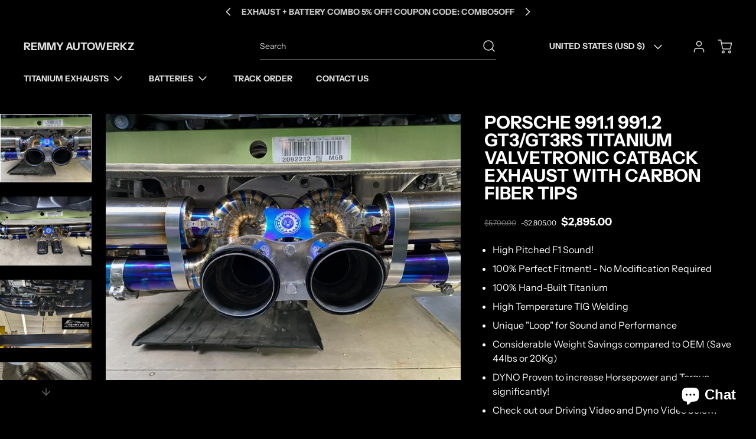

--- FILE ---
content_type: text/html; charset=utf-8
request_url: https://remmyautowerkz.com/products/porsche-991-gt3-rs-titanium-valvetronic-catback-exhaust-with-carbon-fiber-tips
body_size: 41806
content:
<!doctype html>
<html
  class="no-js"
  lang="en"
  data-body-size="16"
  data-headings-size="small"
  data-headings-case="uppercase"
  data-headings-line-height="loose">
  <head>
    <meta charset="utf-8">
    <meta http-equiv="X-UA-Compatible" content="IE=edge,chrome=1">
    <meta name="viewport" content="width=device-width,initial-scale=1">

    <link
      rel="preconnect"
      href="https://cdn.shopify.com"
      crossorigin>
    <link
      rel="preconnect"
      href="https://ajax.googleapis.com"
      crossorigin><link
        rel="preload"
        as="font"
        href="//remmyautowerkz.com/cdn/fonts/instrument_sans/instrumentsans_n4.db86542ae5e1596dbdb28c279ae6c2086c4c5bfa.woff2"
        type="font/woff2"
        crossorigin><link
        rel="preload"
        as="font"
        href="//remmyautowerkz.com/cdn/fonts/instrument_sans/instrumentsans_n7.e4ad9032e203f9a0977786c356573ced65a7419a.woff2"
        type="font/woff2"
        crossorigin><link
      rel="preload"
      href="//remmyautowerkz.com/cdn/shop/t/3/assets/theme.css?v=88312195967792060151698726938"
      as="style">
    <link rel="modulepreload" href="//remmyautowerkz.com/cdn/shop/t/3/assets/theme.min.js?v=126014031971537727391698726941"><link rel="canonical" href="https://remmyautowerkz.com/products/porsche-991-gt3-rs-titanium-valvetronic-catback-exhaust-with-carbon-fiber-tips"><title>PORSCHE 991 GT3/RS TITANIUM VALVETRONIC EXHAUST W/CARBON FIBER TIPS
&ndash; Remmy AutoWerkz</title><meta name="description" content="THIS TITANIUM EXHAUST NOT ONLY LOOKS GOOD FROM REAR OF THE VEHICLE, IT IS DYNO-PROVEN AND CONSIDERABLY LIGHTWEIGHT! 3 YEARS MANUFACTURERS WARRANTY TO ORIGINAL PURCHASER!"><meta property="og:site_name" content="Remmy AutoWerkz">
<meta property="og:url" content="https://remmyautowerkz.com/products/porsche-991-gt3-rs-titanium-valvetronic-catback-exhaust-with-carbon-fiber-tips">
<meta property="og:title" content="PORSCHE 991 GT3/RS TITANIUM VALVETRONIC EXHAUST W/CARBON FIBER TIPS">
<meta property="og:type" content="product">
<meta property="og:description" content="THIS TITANIUM EXHAUST NOT ONLY LOOKS GOOD FROM REAR OF THE VEHICLE, IT IS DYNO-PROVEN AND CONSIDERABLY LIGHTWEIGHT! 3 YEARS MANUFACTURERS WARRANTY TO ORIGINAL PURCHASER!"><meta property="og:image" content="http:files/IMG_9442_jpg.jpg">
  <meta property="og:image:secure_url" content="https:files/IMG_9442_jpg.jpg">
  <meta property="og:image:width" content="1280">
  <meta property="og:image:height" content="960">
  <meta property="og:price:amount" content="2,895.00">
  <meta property="og:price:currency" content="USD">



<meta name="twitter:card" content="summary_large_image">
<meta name="twitter:title" content="PORSCHE 991 GT3/RS TITANIUM VALVETRONIC EXHAUST W/CARBON FIBER TIPS">
<meta name="twitter:description" content="THIS TITANIUM EXHAUST NOT ONLY LOOKS GOOD FROM REAR OF THE VEHICLE, IT IS DYNO-PROVEN AND CONSIDERABLY LIGHTWEIGHT! 3 YEARS MANUFACTURERS WARRANTY TO ORIGINAL PURCHASER!">

<link rel="canonical" href="https://remmyautowerkz.com/products/porsche-991-gt3-rs-titanium-valvetronic-catback-exhaust-with-carbon-fiber-tips" />
<style>
  @font-face {
  font-family: "Instrument Sans";
  font-weight: 700;
  font-style: normal;
  font-display: swap;
  src: url("//remmyautowerkz.com/cdn/fonts/instrument_sans/instrumentsans_n7.e4ad9032e203f9a0977786c356573ced65a7419a.woff2") format("woff2"),
       url("//remmyautowerkz.com/cdn/fonts/instrument_sans/instrumentsans_n7.b9e40f166fb7639074ba34738101a9d2990bb41a.woff") format("woff");
}

  @font-face {
  font-family: "Instrument Sans";
  font-weight: 400;
  font-style: normal;
  font-display: swap;
  src: url("//remmyautowerkz.com/cdn/fonts/instrument_sans/instrumentsans_n4.db86542ae5e1596dbdb28c279ae6c2086c4c5bfa.woff2") format("woff2"),
       url("//remmyautowerkz.com/cdn/fonts/instrument_sans/instrumentsans_n4.510f1b081e58d08c30978f465518799851ef6d8b.woff") format("woff");
}

  @font-face {
  font-family: "Instrument Sans";
  font-weight: 700;
  font-style: normal;
  font-display: swap;
  src: url("//remmyautowerkz.com/cdn/fonts/instrument_sans/instrumentsans_n7.e4ad9032e203f9a0977786c356573ced65a7419a.woff2") format("woff2"),
       url("//remmyautowerkz.com/cdn/fonts/instrument_sans/instrumentsans_n7.b9e40f166fb7639074ba34738101a9d2990bb41a.woff") format("woff");
}

  @font-face {
  font-family: "Instrument Sans";
  font-weight: 700;
  font-style: normal;
  font-display: swap;
  src: url("//remmyautowerkz.com/cdn/fonts/instrument_sans/instrumentsans_n7.e4ad9032e203f9a0977786c356573ced65a7419a.woff2") format("woff2"),
       url("//remmyautowerkz.com/cdn/fonts/instrument_sans/instrumentsans_n7.b9e40f166fb7639074ba34738101a9d2990bb41a.woff") format("woff");
}

</style><style>
/* This file is automatically compiled, do not edit directly. See src/setup/css-variables.js */
:root {
--colors-background: #000000;
--colors-body-text: #ffffff;
--colors-body-text-opacity-03: rgba(255, 255, 255, 0.1);
--colors-body-text-opacity-10: rgba(255, 255, 255, 0.7);
--colors-body-text-opacity-20: rgba(255, 255, 255, 0.7);
--colors-body-text-opacity-25: rgba(255, 255, 255, 0.5);
--colors-border-opacity-10: rgba(255, 255, 255, 0.2);
--colors-headings: #ffffff;
--general-colors-background: #000000;
--general-colors-body: #ffffff;
--general-colors-body-opacity-03: rgba(255, 255, 255, 0.1);
--general-colors-body-opacity-10: rgba(255, 255, 255, 0.7);
--general-colors-body-opacity-20: rgba(255, 255, 255, 0.7);
--general-colors-body-opacity-25: rgba(255, 255, 255, 0.5);
--general-colors-border-opacity-10: rgba(255, 255, 255, 0.2);
--general-colors-headings: #ffffff;
--accent-1-colors-background: #000000;
--accent-1-colors-body: #E0E0E0;
--accent-1-colors-body-opacity-03: rgba(224, 224, 224, 0.1);
--accent-1-colors-body-opacity-10: rgba(224, 224, 224, 0.7);
--accent-1-colors-body-opacity-20: rgba(224, 224, 224, 0.7);
--accent-1-colors-body-opacity-25: rgba(224, 224, 224, 0.5);
--accent-1-colors-border-opacity-10: rgba(224, 224, 224, 0.2);
--accent-1-colors-headings: #E0E0E0;
--accent-2-colors-background: #E0E0E0;
--accent-2-colors-body: #000000;
--accent-2-colors-body-opacity-03: rgba(0, 0, 0, 0.03);
--accent-2-colors-body-opacity-10: rgba(0, 0, 0, 0.1);
--accent-2-colors-body-opacity-20: rgba(0, 0, 0, 0.2);
--accent-2-colors-body-opacity-25: rgba(0, 0, 0, 0.25);
--accent-2-colors-border-opacity-10: rgba(0, 0, 0, 0.1);
--accent-2-colors-headings: #000000;
--accent-3-colors-background: #F7F7F7;
--accent-3-colors-body: #000000;
--accent-3-colors-body-opacity-03: rgba(0, 0, 0, 0.03);
--accent-3-colors-body-opacity-10: rgba(0, 0, 0, 0.1);
--accent-3-colors-body-opacity-20: rgba(0, 0, 0, 0.2);
--accent-3-colors-body-opacity-25: rgba(0, 0, 0, 0.25);
--accent-3-colors-border-opacity-10: rgba(0, 0, 0, 0.1);
--accent-3-colors-headings: #000000;
--invert-colors-background: #ffffff;
--invert-colors-body: #000000;
--font-body: "Instrument Sans", sans-serif;
--font-headings: "Instrument Sans", sans-serif;
--font-body-weight: 400;
--font-heading-weight: 700;
--font-body-style: normal;
--font-headings-style: normal;
--heading-case: uppercase;
--button-case: uppercase;
--border-radius: 2px;
--theme-width-content: 1400px;
--theme-width-small: 800px;
--theme-padding-x: 80px;

}</style><style data-shopify>

  @font-face {
  font-family: "Instrument Sans";
  font-weight: 400;
  font-style: normal;
  font-display: swap;
  src: url("//remmyautowerkz.com/cdn/fonts/instrument_sans/instrumentsans_n4.db86542ae5e1596dbdb28c279ae6c2086c4c5bfa.woff2") format("woff2"),
       url("//remmyautowerkz.com/cdn/fonts/instrument_sans/instrumentsans_n4.510f1b081e58d08c30978f465518799851ef6d8b.woff") format("woff");
}

  @font-face {
  font-family: "Instrument Sans";
  font-weight: 700;
  font-style: normal;
  font-display: swap;
  src: url("//remmyautowerkz.com/cdn/fonts/instrument_sans/instrumentsans_n7.e4ad9032e203f9a0977786c356573ced65a7419a.woff2") format("woff2"),
       url("//remmyautowerkz.com/cdn/fonts/instrument_sans/instrumentsans_n7.b9e40f166fb7639074ba34738101a9d2990bb41a.woff") format("woff");
}


  *,
  *::before,
  *::after {
    box-sizing: inherit;
  }

  html {
    box-sizing: border-box;
    height: 100%;
  }

  body {
    display: grid;
    grid-template-rows: auto auto auto 1fr auto;
    grid-template-columns: 100%;
    min-height: 100%;
    margin: 0;
  }

  details > summary::-webkit-details-marker {
    display: none;
  }

</style><script>window.performance && window.performance.mark && window.performance.mark('shopify.content_for_header.start');</script><meta name="google-site-verification" content="brWPTx52_tSMSI5Q4fDrD6-vimiPJLZse2-K8nc-t1c">
<meta id="shopify-digital-wallet" name="shopify-digital-wallet" content="/82354307349/digital_wallets/dialog">
<meta name="shopify-checkout-api-token" content="48bcb59cfff571c99b85d2e33a9dcbdb">
<meta id="in-context-paypal-metadata" data-shop-id="82354307349" data-venmo-supported="false" data-environment="production" data-locale="en_US" data-paypal-v4="true" data-currency="USD">
<link rel="alternate" type="application/json+oembed" href="https://remmyautowerkz.com/products/porsche-991-gt3-rs-titanium-valvetronic-catback-exhaust-with-carbon-fiber-tips.oembed">
<script async="async" src="/checkouts/internal/preloads.js?locale=en-US"></script>
<link rel="preconnect" href="https://shop.app" crossorigin="anonymous">
<script async="async" src="https://shop.app/checkouts/internal/preloads.js?locale=en-US&shop_id=82354307349" crossorigin="anonymous"></script>
<script id="apple-pay-shop-capabilities" type="application/json">{"shopId":82354307349,"countryCode":"US","currencyCode":"USD","merchantCapabilities":["supports3DS"],"merchantId":"gid:\/\/shopify\/Shop\/82354307349","merchantName":"Remmy AutoWerkz","requiredBillingContactFields":["postalAddress","email"],"requiredShippingContactFields":["postalAddress","email"],"shippingType":"shipping","supportedNetworks":["visa","masterCard","discover","elo","jcb"],"total":{"type":"pending","label":"Remmy AutoWerkz","amount":"1.00"},"shopifyPaymentsEnabled":true,"supportsSubscriptions":true}</script>
<script id="shopify-features" type="application/json">{"accessToken":"48bcb59cfff571c99b85d2e33a9dcbdb","betas":["rich-media-storefront-analytics"],"domain":"remmyautowerkz.com","predictiveSearch":true,"shopId":82354307349,"locale":"en"}</script>
<script>var Shopify = Shopify || {};
Shopify.shop = "e46f56.myshopify.com";
Shopify.locale = "en";
Shopify.currency = {"active":"USD","rate":"1.0"};
Shopify.country = "US";
Shopify.theme = {"name":"Momentum","id":161716732181,"schema_name":"Momentum","schema_version":"3.1.0","theme_store_id":1600,"role":"main"};
Shopify.theme.handle = "null";
Shopify.theme.style = {"id":null,"handle":null};
Shopify.cdnHost = "remmyautowerkz.com/cdn";
Shopify.routes = Shopify.routes || {};
Shopify.routes.root = "/";</script>
<script type="module">!function(o){(o.Shopify=o.Shopify||{}).modules=!0}(window);</script>
<script>!function(o){function n(){var o=[];function n(){o.push(Array.prototype.slice.apply(arguments))}return n.q=o,n}var t=o.Shopify=o.Shopify||{};t.loadFeatures=n(),t.autoloadFeatures=n()}(window);</script>
<script>
  window.ShopifyPay = window.ShopifyPay || {};
  window.ShopifyPay.apiHost = "shop.app\/pay";
  window.ShopifyPay.redirectState = null;
</script>
<script id="shop-js-analytics" type="application/json">{"pageType":"product"}</script>
<script defer="defer" async type="module" src="//remmyautowerkz.com/cdn/shopifycloud/shop-js/modules/v2/client.init-shop-cart-sync_BN7fPSNr.en.esm.js"></script>
<script defer="defer" async type="module" src="//remmyautowerkz.com/cdn/shopifycloud/shop-js/modules/v2/chunk.common_Cbph3Kss.esm.js"></script>
<script defer="defer" async type="module" src="//remmyautowerkz.com/cdn/shopifycloud/shop-js/modules/v2/chunk.modal_DKumMAJ1.esm.js"></script>
<script type="module">
  await import("//remmyautowerkz.com/cdn/shopifycloud/shop-js/modules/v2/client.init-shop-cart-sync_BN7fPSNr.en.esm.js");
await import("//remmyautowerkz.com/cdn/shopifycloud/shop-js/modules/v2/chunk.common_Cbph3Kss.esm.js");
await import("//remmyautowerkz.com/cdn/shopifycloud/shop-js/modules/v2/chunk.modal_DKumMAJ1.esm.js");

  window.Shopify.SignInWithShop?.initShopCartSync?.({"fedCMEnabled":true,"windoidEnabled":true});

</script>
<script>
  window.Shopify = window.Shopify || {};
  if (!window.Shopify.featureAssets) window.Shopify.featureAssets = {};
  window.Shopify.featureAssets['shop-js'] = {"shop-cart-sync":["modules/v2/client.shop-cart-sync_CJVUk8Jm.en.esm.js","modules/v2/chunk.common_Cbph3Kss.esm.js","modules/v2/chunk.modal_DKumMAJ1.esm.js"],"init-fed-cm":["modules/v2/client.init-fed-cm_7Fvt41F4.en.esm.js","modules/v2/chunk.common_Cbph3Kss.esm.js","modules/v2/chunk.modal_DKumMAJ1.esm.js"],"init-shop-email-lookup-coordinator":["modules/v2/client.init-shop-email-lookup-coordinator_Cc088_bR.en.esm.js","modules/v2/chunk.common_Cbph3Kss.esm.js","modules/v2/chunk.modal_DKumMAJ1.esm.js"],"init-windoid":["modules/v2/client.init-windoid_hPopwJRj.en.esm.js","modules/v2/chunk.common_Cbph3Kss.esm.js","modules/v2/chunk.modal_DKumMAJ1.esm.js"],"shop-button":["modules/v2/client.shop-button_B0jaPSNF.en.esm.js","modules/v2/chunk.common_Cbph3Kss.esm.js","modules/v2/chunk.modal_DKumMAJ1.esm.js"],"shop-cash-offers":["modules/v2/client.shop-cash-offers_DPIskqss.en.esm.js","modules/v2/chunk.common_Cbph3Kss.esm.js","modules/v2/chunk.modal_DKumMAJ1.esm.js"],"shop-toast-manager":["modules/v2/client.shop-toast-manager_CK7RT69O.en.esm.js","modules/v2/chunk.common_Cbph3Kss.esm.js","modules/v2/chunk.modal_DKumMAJ1.esm.js"],"init-shop-cart-sync":["modules/v2/client.init-shop-cart-sync_BN7fPSNr.en.esm.js","modules/v2/chunk.common_Cbph3Kss.esm.js","modules/v2/chunk.modal_DKumMAJ1.esm.js"],"init-customer-accounts-sign-up":["modules/v2/client.init-customer-accounts-sign-up_CfPf4CXf.en.esm.js","modules/v2/client.shop-login-button_DeIztwXF.en.esm.js","modules/v2/chunk.common_Cbph3Kss.esm.js","modules/v2/chunk.modal_DKumMAJ1.esm.js"],"pay-button":["modules/v2/client.pay-button_CgIwFSYN.en.esm.js","modules/v2/chunk.common_Cbph3Kss.esm.js","modules/v2/chunk.modal_DKumMAJ1.esm.js"],"init-customer-accounts":["modules/v2/client.init-customer-accounts_DQ3x16JI.en.esm.js","modules/v2/client.shop-login-button_DeIztwXF.en.esm.js","modules/v2/chunk.common_Cbph3Kss.esm.js","modules/v2/chunk.modal_DKumMAJ1.esm.js"],"avatar":["modules/v2/client.avatar_BTnouDA3.en.esm.js"],"init-shop-for-new-customer-accounts":["modules/v2/client.init-shop-for-new-customer-accounts_CsZy_esa.en.esm.js","modules/v2/client.shop-login-button_DeIztwXF.en.esm.js","modules/v2/chunk.common_Cbph3Kss.esm.js","modules/v2/chunk.modal_DKumMAJ1.esm.js"],"shop-follow-button":["modules/v2/client.shop-follow-button_BRMJjgGd.en.esm.js","modules/v2/chunk.common_Cbph3Kss.esm.js","modules/v2/chunk.modal_DKumMAJ1.esm.js"],"checkout-modal":["modules/v2/client.checkout-modal_B9Drz_yf.en.esm.js","modules/v2/chunk.common_Cbph3Kss.esm.js","modules/v2/chunk.modal_DKumMAJ1.esm.js"],"shop-login-button":["modules/v2/client.shop-login-button_DeIztwXF.en.esm.js","modules/v2/chunk.common_Cbph3Kss.esm.js","modules/v2/chunk.modal_DKumMAJ1.esm.js"],"lead-capture":["modules/v2/client.lead-capture_DXYzFM3R.en.esm.js","modules/v2/chunk.common_Cbph3Kss.esm.js","modules/v2/chunk.modal_DKumMAJ1.esm.js"],"shop-login":["modules/v2/client.shop-login_CA5pJqmO.en.esm.js","modules/v2/chunk.common_Cbph3Kss.esm.js","modules/v2/chunk.modal_DKumMAJ1.esm.js"],"payment-terms":["modules/v2/client.payment-terms_BxzfvcZJ.en.esm.js","modules/v2/chunk.common_Cbph3Kss.esm.js","modules/v2/chunk.modal_DKumMAJ1.esm.js"]};
</script>
<script>(function() {
  var isLoaded = false;
  function asyncLoad() {
    if (isLoaded) return;
    isLoaded = true;
    var urls = ["https:\/\/cdn.shopify.com\/s\/files\/1\/0823\/5430\/7349\/t\/1\/assets\/affirmShopify.js?v=1695686072\u0026shop=e46f56.myshopify.com","https:\/\/ecommplugins-scripts.trustpilot.com\/v2.1\/js\/header.min.js?settings=eyJrZXkiOiJNT0lFSjVIUFZYTE1SSWM3IiwicyI6InNrdSJ9\u0026v=2.5\u0026shop=e46f56.myshopify.com","https:\/\/ecommplugins-trustboxsettings.trustpilot.com\/e46f56.myshopify.com.js?settings=1703043694978\u0026shop=e46f56.myshopify.com","https:\/\/widget.trustpilot.com\/bootstrap\/v5\/tp.widget.sync.bootstrap.min.js?shop=e46f56.myshopify.com","https:\/\/widget.trustpilot.com\/bootstrap\/v5\/tp.widget.sync.bootstrap.min.js?shop=e46f56.myshopify.com","https:\/\/services.nofraud.com\/js\/device.js?shop=e46f56.myshopify.com"];
    for (var i = 0; i < urls.length; i++) {
      var s = document.createElement('script');
      s.type = 'text/javascript';
      s.async = true;
      s.src = urls[i];
      var x = document.getElementsByTagName('script')[0];
      x.parentNode.insertBefore(s, x);
    }
  };
  if(window.attachEvent) {
    window.attachEvent('onload', asyncLoad);
  } else {
    window.addEventListener('load', asyncLoad, false);
  }
})();</script>
<script id="__st">var __st={"a":82354307349,"offset":-28800,"reqid":"e3d3d304-87bc-4c62-a91c-c3403b4244d2-1769912793","pageurl":"remmyautowerkz.com\/products\/porsche-991-gt3-rs-titanium-valvetronic-catback-exhaust-with-carbon-fiber-tips","u":"bb83a073d096","p":"product","rtyp":"product","rid":8562841452821};</script>
<script>window.ShopifyPaypalV4VisibilityTracking = true;</script>
<script id="captcha-bootstrap">!function(){'use strict';const t='contact',e='account',n='new_comment',o=[[t,t],['blogs',n],['comments',n],[t,'customer']],c=[[e,'customer_login'],[e,'guest_login'],[e,'recover_customer_password'],[e,'create_customer']],r=t=>t.map((([t,e])=>`form[action*='/${t}']:not([data-nocaptcha='true']) input[name='form_type'][value='${e}']`)).join(','),a=t=>()=>t?[...document.querySelectorAll(t)].map((t=>t.form)):[];function s(){const t=[...o],e=r(t);return a(e)}const i='password',u='form_key',d=['recaptcha-v3-token','g-recaptcha-response','h-captcha-response',i],f=()=>{try{return window.sessionStorage}catch{return}},m='__shopify_v',_=t=>t.elements[u];function p(t,e,n=!1){try{const o=window.sessionStorage,c=JSON.parse(o.getItem(e)),{data:r}=function(t){const{data:e,action:n}=t;return t[m]||n?{data:e,action:n}:{data:t,action:n}}(c);for(const[e,n]of Object.entries(r))t.elements[e]&&(t.elements[e].value=n);n&&o.removeItem(e)}catch(o){console.error('form repopulation failed',{error:o})}}const l='form_type',E='cptcha';function T(t){t.dataset[E]=!0}const w=window,h=w.document,L='Shopify',v='ce_forms',y='captcha';let A=!1;((t,e)=>{const n=(g='f06e6c50-85a8-45c8-87d0-21a2b65856fe',I='https://cdn.shopify.com/shopifycloud/storefront-forms-hcaptcha/ce_storefront_forms_captcha_hcaptcha.v1.5.2.iife.js',D={infoText:'Protected by hCaptcha',privacyText:'Privacy',termsText:'Terms'},(t,e,n)=>{const o=w[L][v],c=o.bindForm;if(c)return c(t,g,e,D).then(n);var r;o.q.push([[t,g,e,D],n]),r=I,A||(h.body.append(Object.assign(h.createElement('script'),{id:'captcha-provider',async:!0,src:r})),A=!0)});var g,I,D;w[L]=w[L]||{},w[L][v]=w[L][v]||{},w[L][v].q=[],w[L][y]=w[L][y]||{},w[L][y].protect=function(t,e){n(t,void 0,e),T(t)},Object.freeze(w[L][y]),function(t,e,n,w,h,L){const[v,y,A,g]=function(t,e,n){const i=e?o:[],u=t?c:[],d=[...i,...u],f=r(d),m=r(i),_=r(d.filter((([t,e])=>n.includes(e))));return[a(f),a(m),a(_),s()]}(w,h,L),I=t=>{const e=t.target;return e instanceof HTMLFormElement?e:e&&e.form},D=t=>v().includes(t);t.addEventListener('submit',(t=>{const e=I(t);if(!e)return;const n=D(e)&&!e.dataset.hcaptchaBound&&!e.dataset.recaptchaBound,o=_(e),c=g().includes(e)&&(!o||!o.value);(n||c)&&t.preventDefault(),c&&!n&&(function(t){try{if(!f())return;!function(t){const e=f();if(!e)return;const n=_(t);if(!n)return;const o=n.value;o&&e.removeItem(o)}(t);const e=Array.from(Array(32),(()=>Math.random().toString(36)[2])).join('');!function(t,e){_(t)||t.append(Object.assign(document.createElement('input'),{type:'hidden',name:u})),t.elements[u].value=e}(t,e),function(t,e){const n=f();if(!n)return;const o=[...t.querySelectorAll(`input[type='${i}']`)].map((({name:t})=>t)),c=[...d,...o],r={};for(const[a,s]of new FormData(t).entries())c.includes(a)||(r[a]=s);n.setItem(e,JSON.stringify({[m]:1,action:t.action,data:r}))}(t,e)}catch(e){console.error('failed to persist form',e)}}(e),e.submit())}));const S=(t,e)=>{t&&!t.dataset[E]&&(n(t,e.some((e=>e===t))),T(t))};for(const o of['focusin','change'])t.addEventListener(o,(t=>{const e=I(t);D(e)&&S(e,y())}));const B=e.get('form_key'),M=e.get(l),P=B&&M;t.addEventListener('DOMContentLoaded',(()=>{const t=y();if(P)for(const e of t)e.elements[l].value===M&&p(e,B);[...new Set([...A(),...v().filter((t=>'true'===t.dataset.shopifyCaptcha))])].forEach((e=>S(e,t)))}))}(h,new URLSearchParams(w.location.search),n,t,e,['guest_login'])})(!0,!0)}();</script>
<script integrity="sha256-4kQ18oKyAcykRKYeNunJcIwy7WH5gtpwJnB7kiuLZ1E=" data-source-attribution="shopify.loadfeatures" defer="defer" src="//remmyautowerkz.com/cdn/shopifycloud/storefront/assets/storefront/load_feature-a0a9edcb.js" crossorigin="anonymous"></script>
<script crossorigin="anonymous" defer="defer" src="//remmyautowerkz.com/cdn/shopifycloud/storefront/assets/shopify_pay/storefront-65b4c6d7.js?v=20250812"></script>
<script data-source-attribution="shopify.dynamic_checkout.dynamic.init">var Shopify=Shopify||{};Shopify.PaymentButton=Shopify.PaymentButton||{isStorefrontPortableWallets:!0,init:function(){window.Shopify.PaymentButton.init=function(){};var t=document.createElement("script");t.src="https://remmyautowerkz.com/cdn/shopifycloud/portable-wallets/latest/portable-wallets.en.js",t.type="module",document.head.appendChild(t)}};
</script>
<script data-source-attribution="shopify.dynamic_checkout.buyer_consent">
  function portableWalletsHideBuyerConsent(e){var t=document.getElementById("shopify-buyer-consent"),n=document.getElementById("shopify-subscription-policy-button");t&&n&&(t.classList.add("hidden"),t.setAttribute("aria-hidden","true"),n.removeEventListener("click",e))}function portableWalletsShowBuyerConsent(e){var t=document.getElementById("shopify-buyer-consent"),n=document.getElementById("shopify-subscription-policy-button");t&&n&&(t.classList.remove("hidden"),t.removeAttribute("aria-hidden"),n.addEventListener("click",e))}window.Shopify?.PaymentButton&&(window.Shopify.PaymentButton.hideBuyerConsent=portableWalletsHideBuyerConsent,window.Shopify.PaymentButton.showBuyerConsent=portableWalletsShowBuyerConsent);
</script>
<script>
  function portableWalletsCleanup(e){e&&e.src&&console.error("Failed to load portable wallets script "+e.src);var t=document.querySelectorAll("shopify-accelerated-checkout .shopify-payment-button__skeleton, shopify-accelerated-checkout-cart .wallet-cart-button__skeleton"),e=document.getElementById("shopify-buyer-consent");for(let e=0;e<t.length;e++)t[e].remove();e&&e.remove()}function portableWalletsNotLoadedAsModule(e){e instanceof ErrorEvent&&"string"==typeof e.message&&e.message.includes("import.meta")&&"string"==typeof e.filename&&e.filename.includes("portable-wallets")&&(window.removeEventListener("error",portableWalletsNotLoadedAsModule),window.Shopify.PaymentButton.failedToLoad=e,"loading"===document.readyState?document.addEventListener("DOMContentLoaded",window.Shopify.PaymentButton.init):window.Shopify.PaymentButton.init())}window.addEventListener("error",portableWalletsNotLoadedAsModule);
</script>

<script type="module" src="https://remmyautowerkz.com/cdn/shopifycloud/portable-wallets/latest/portable-wallets.en.js" onError="portableWalletsCleanup(this)" crossorigin="anonymous"></script>
<script nomodule>
  document.addEventListener("DOMContentLoaded", portableWalletsCleanup);
</script>

<link id="shopify-accelerated-checkout-styles" rel="stylesheet" media="screen" href="https://remmyautowerkz.com/cdn/shopifycloud/portable-wallets/latest/accelerated-checkout-backwards-compat.css" crossorigin="anonymous">
<style id="shopify-accelerated-checkout-cart">
        #shopify-buyer-consent {
  margin-top: 1em;
  display: inline-block;
  width: 100%;
}

#shopify-buyer-consent.hidden {
  display: none;
}

#shopify-subscription-policy-button {
  background: none;
  border: none;
  padding: 0;
  text-decoration: underline;
  font-size: inherit;
  cursor: pointer;
}

#shopify-subscription-policy-button::before {
  box-shadow: none;
}

      </style>

<script>window.performance && window.performance.mark && window.performance.mark('shopify.content_for_header.end');</script>

    <script>
      document.documentElement.className = document.documentElement.className.replace('no-js', 'js');
    </script>
 <script src="https://cdn.shopify.com/extensions/e8878072-2f6b-4e89-8082-94b04320908d/inbox-1254/assets/inbox-chat-loader.js" type="text/javascript" defer="defer"></script>
<link href="https://monorail-edge.shopifysvc.com" rel="dns-prefetch">
<script>(function(){if ("sendBeacon" in navigator && "performance" in window) {try {var session_token_from_headers = performance.getEntriesByType('navigation')[0].serverTiming.find(x => x.name == '_s').description;} catch {var session_token_from_headers = undefined;}var session_cookie_matches = document.cookie.match(/_shopify_s=([^;]*)/);var session_token_from_cookie = session_cookie_matches && session_cookie_matches.length === 2 ? session_cookie_matches[1] : "";var session_token = session_token_from_headers || session_token_from_cookie || "";function handle_abandonment_event(e) {var entries = performance.getEntries().filter(function(entry) {return /monorail-edge.shopifysvc.com/.test(entry.name);});if (!window.abandonment_tracked && entries.length === 0) {window.abandonment_tracked = true;var currentMs = Date.now();var navigation_start = performance.timing.navigationStart;var payload = {shop_id: 82354307349,url: window.location.href,navigation_start,duration: currentMs - navigation_start,session_token,page_type: "product"};window.navigator.sendBeacon("https://monorail-edge.shopifysvc.com/v1/produce", JSON.stringify({schema_id: "online_store_buyer_site_abandonment/1.1",payload: payload,metadata: {event_created_at_ms: currentMs,event_sent_at_ms: currentMs}}));}}window.addEventListener('pagehide', handle_abandonment_event);}}());</script>
<script id="web-pixels-manager-setup">(function e(e,d,r,n,o){if(void 0===o&&(o={}),!Boolean(null===(a=null===(i=window.Shopify)||void 0===i?void 0:i.analytics)||void 0===a?void 0:a.replayQueue)){var i,a;window.Shopify=window.Shopify||{};var t=window.Shopify;t.analytics=t.analytics||{};var s=t.analytics;s.replayQueue=[],s.publish=function(e,d,r){return s.replayQueue.push([e,d,r]),!0};try{self.performance.mark("wpm:start")}catch(e){}var l=function(){var e={modern:/Edge?\/(1{2}[4-9]|1[2-9]\d|[2-9]\d{2}|\d{4,})\.\d+(\.\d+|)|Firefox\/(1{2}[4-9]|1[2-9]\d|[2-9]\d{2}|\d{4,})\.\d+(\.\d+|)|Chrom(ium|e)\/(9{2}|\d{3,})\.\d+(\.\d+|)|(Maci|X1{2}).+ Version\/(15\.\d+|(1[6-9]|[2-9]\d|\d{3,})\.\d+)([,.]\d+|)( \(\w+\)|)( Mobile\/\w+|) Safari\/|Chrome.+OPR\/(9{2}|\d{3,})\.\d+\.\d+|(CPU[ +]OS|iPhone[ +]OS|CPU[ +]iPhone|CPU IPhone OS|CPU iPad OS)[ +]+(15[._]\d+|(1[6-9]|[2-9]\d|\d{3,})[._]\d+)([._]\d+|)|Android:?[ /-](13[3-9]|1[4-9]\d|[2-9]\d{2}|\d{4,})(\.\d+|)(\.\d+|)|Android.+Firefox\/(13[5-9]|1[4-9]\d|[2-9]\d{2}|\d{4,})\.\d+(\.\d+|)|Android.+Chrom(ium|e)\/(13[3-9]|1[4-9]\d|[2-9]\d{2}|\d{4,})\.\d+(\.\d+|)|SamsungBrowser\/([2-9]\d|\d{3,})\.\d+/,legacy:/Edge?\/(1[6-9]|[2-9]\d|\d{3,})\.\d+(\.\d+|)|Firefox\/(5[4-9]|[6-9]\d|\d{3,})\.\d+(\.\d+|)|Chrom(ium|e)\/(5[1-9]|[6-9]\d|\d{3,})\.\d+(\.\d+|)([\d.]+$|.*Safari\/(?![\d.]+ Edge\/[\d.]+$))|(Maci|X1{2}).+ Version\/(10\.\d+|(1[1-9]|[2-9]\d|\d{3,})\.\d+)([,.]\d+|)( \(\w+\)|)( Mobile\/\w+|) Safari\/|Chrome.+OPR\/(3[89]|[4-9]\d|\d{3,})\.\d+\.\d+|(CPU[ +]OS|iPhone[ +]OS|CPU[ +]iPhone|CPU IPhone OS|CPU iPad OS)[ +]+(10[._]\d+|(1[1-9]|[2-9]\d|\d{3,})[._]\d+)([._]\d+|)|Android:?[ /-](13[3-9]|1[4-9]\d|[2-9]\d{2}|\d{4,})(\.\d+|)(\.\d+|)|Mobile Safari.+OPR\/([89]\d|\d{3,})\.\d+\.\d+|Android.+Firefox\/(13[5-9]|1[4-9]\d|[2-9]\d{2}|\d{4,})\.\d+(\.\d+|)|Android.+Chrom(ium|e)\/(13[3-9]|1[4-9]\d|[2-9]\d{2}|\d{4,})\.\d+(\.\d+|)|Android.+(UC? ?Browser|UCWEB|U3)[ /]?(15\.([5-9]|\d{2,})|(1[6-9]|[2-9]\d|\d{3,})\.\d+)\.\d+|SamsungBrowser\/(5\.\d+|([6-9]|\d{2,})\.\d+)|Android.+MQ{2}Browser\/(14(\.(9|\d{2,})|)|(1[5-9]|[2-9]\d|\d{3,})(\.\d+|))(\.\d+|)|K[Aa][Ii]OS\/(3\.\d+|([4-9]|\d{2,})\.\d+)(\.\d+|)/},d=e.modern,r=e.legacy,n=navigator.userAgent;return n.match(d)?"modern":n.match(r)?"legacy":"unknown"}(),u="modern"===l?"modern":"legacy",c=(null!=n?n:{modern:"",legacy:""})[u],f=function(e){return[e.baseUrl,"/wpm","/b",e.hashVersion,"modern"===e.buildTarget?"m":"l",".js"].join("")}({baseUrl:d,hashVersion:r,buildTarget:u}),m=function(e){var d=e.version,r=e.bundleTarget,n=e.surface,o=e.pageUrl,i=e.monorailEndpoint;return{emit:function(e){var a=e.status,t=e.errorMsg,s=(new Date).getTime(),l=JSON.stringify({metadata:{event_sent_at_ms:s},events:[{schema_id:"web_pixels_manager_load/3.1",payload:{version:d,bundle_target:r,page_url:o,status:a,surface:n,error_msg:t},metadata:{event_created_at_ms:s}}]});if(!i)return console&&console.warn&&console.warn("[Web Pixels Manager] No Monorail endpoint provided, skipping logging."),!1;try{return self.navigator.sendBeacon.bind(self.navigator)(i,l)}catch(e){}var u=new XMLHttpRequest;try{return u.open("POST",i,!0),u.setRequestHeader("Content-Type","text/plain"),u.send(l),!0}catch(e){return console&&console.warn&&console.warn("[Web Pixels Manager] Got an unhandled error while logging to Monorail."),!1}}}}({version:r,bundleTarget:l,surface:e.surface,pageUrl:self.location.href,monorailEndpoint:e.monorailEndpoint});try{o.browserTarget=l,function(e){var d=e.src,r=e.async,n=void 0===r||r,o=e.onload,i=e.onerror,a=e.sri,t=e.scriptDataAttributes,s=void 0===t?{}:t,l=document.createElement("script"),u=document.querySelector("head"),c=document.querySelector("body");if(l.async=n,l.src=d,a&&(l.integrity=a,l.crossOrigin="anonymous"),s)for(var f in s)if(Object.prototype.hasOwnProperty.call(s,f))try{l.dataset[f]=s[f]}catch(e){}if(o&&l.addEventListener("load",o),i&&l.addEventListener("error",i),u)u.appendChild(l);else{if(!c)throw new Error("Did not find a head or body element to append the script");c.appendChild(l)}}({src:f,async:!0,onload:function(){if(!function(){var e,d;return Boolean(null===(d=null===(e=window.Shopify)||void 0===e?void 0:e.analytics)||void 0===d?void 0:d.initialized)}()){var d=window.webPixelsManager.init(e)||void 0;if(d){var r=window.Shopify.analytics;r.replayQueue.forEach((function(e){var r=e[0],n=e[1],o=e[2];d.publishCustomEvent(r,n,o)})),r.replayQueue=[],r.publish=d.publishCustomEvent,r.visitor=d.visitor,r.initialized=!0}}},onerror:function(){return m.emit({status:"failed",errorMsg:"".concat(f," has failed to load")})},sri:function(e){var d=/^sha384-[A-Za-z0-9+/=]+$/;return"string"==typeof e&&d.test(e)}(c)?c:"",scriptDataAttributes:o}),m.emit({status:"loading"})}catch(e){m.emit({status:"failed",errorMsg:(null==e?void 0:e.message)||"Unknown error"})}}})({shopId: 82354307349,storefrontBaseUrl: "https://remmyautowerkz.com",extensionsBaseUrl: "https://extensions.shopifycdn.com/cdn/shopifycloud/web-pixels-manager",monorailEndpoint: "https://monorail-edge.shopifysvc.com/unstable/produce_batch",surface: "storefront-renderer",enabledBetaFlags: ["2dca8a86"],webPixelsConfigList: [{"id":"555516181","configuration":"{\"config\":\"{\\\"pixel_id\\\":\\\"G-WXRRTG1PD2\\\",\\\"target_country\\\":\\\"US\\\",\\\"gtag_events\\\":[{\\\"type\\\":\\\"search\\\",\\\"action_label\\\":[\\\"G-WXRRTG1PD2\\\",\\\"AW-11399351815\\\/LeF0CNv6yPMYEIec0bsq\\\"]},{\\\"type\\\":\\\"begin_checkout\\\",\\\"action_label\\\":[\\\"G-WXRRTG1PD2\\\",\\\"AW-11399351815\\\/jbONCOH6yPMYEIec0bsq\\\"]},{\\\"type\\\":\\\"view_item\\\",\\\"action_label\\\":[\\\"G-WXRRTG1PD2\\\",\\\"AW-11399351815\\\/M-omCNj6yPMYEIec0bsq\\\",\\\"MC-01TQJGSRTH\\\"]},{\\\"type\\\":\\\"purchase\\\",\\\"action_label\\\":[\\\"G-WXRRTG1PD2\\\",\\\"AW-11399351815\\\/PMCrCNL6yPMYEIec0bsq\\\",\\\"MC-01TQJGSRTH\\\"]},{\\\"type\\\":\\\"page_view\\\",\\\"action_label\\\":[\\\"G-WXRRTG1PD2\\\",\\\"AW-11399351815\\\/nvuhCNX6yPMYEIec0bsq\\\",\\\"MC-01TQJGSRTH\\\"]},{\\\"type\\\":\\\"add_payment_info\\\",\\\"action_label\\\":[\\\"G-WXRRTG1PD2\\\",\\\"AW-11399351815\\\/F00RCOT6yPMYEIec0bsq\\\"]},{\\\"type\\\":\\\"add_to_cart\\\",\\\"action_label\\\":[\\\"G-WXRRTG1PD2\\\",\\\"AW-11399351815\\\/GoqYCN76yPMYEIec0bsq\\\"]}],\\\"enable_monitoring_mode\\\":false}\"}","eventPayloadVersion":"v1","runtimeContext":"OPEN","scriptVersion":"b2a88bafab3e21179ed38636efcd8a93","type":"APP","apiClientId":1780363,"privacyPurposes":[],"dataSharingAdjustments":{"protectedCustomerApprovalScopes":["read_customer_address","read_customer_email","read_customer_name","read_customer_personal_data","read_customer_phone"]}},{"id":"530546965","configuration":"{\"pixelCode\":\"CL3HST3C77UD34TA1GUG\"}","eventPayloadVersion":"v1","runtimeContext":"STRICT","scriptVersion":"22e92c2ad45662f435e4801458fb78cc","type":"APP","apiClientId":4383523,"privacyPurposes":["ANALYTICS","MARKETING","SALE_OF_DATA"],"dataSharingAdjustments":{"protectedCustomerApprovalScopes":["read_customer_address","read_customer_email","read_customer_name","read_customer_personal_data","read_customer_phone"]}},{"id":"254935317","configuration":"{\"pixel_id\":\"880900213332646\",\"pixel_type\":\"facebook_pixel\",\"metaapp_system_user_token\":\"-\"}","eventPayloadVersion":"v1","runtimeContext":"OPEN","scriptVersion":"ca16bc87fe92b6042fbaa3acc2fbdaa6","type":"APP","apiClientId":2329312,"privacyPurposes":["ANALYTICS","MARKETING","SALE_OF_DATA"],"dataSharingAdjustments":{"protectedCustomerApprovalScopes":["read_customer_address","read_customer_email","read_customer_name","read_customer_personal_data","read_customer_phone"]}},{"id":"shopify-app-pixel","configuration":"{}","eventPayloadVersion":"v1","runtimeContext":"STRICT","scriptVersion":"0450","apiClientId":"shopify-pixel","type":"APP","privacyPurposes":["ANALYTICS","MARKETING"]},{"id":"shopify-custom-pixel","eventPayloadVersion":"v1","runtimeContext":"LAX","scriptVersion":"0450","apiClientId":"shopify-pixel","type":"CUSTOM","privacyPurposes":["ANALYTICS","MARKETING"]}],isMerchantRequest: false,initData: {"shop":{"name":"Remmy AutoWerkz","paymentSettings":{"currencyCode":"USD"},"myshopifyDomain":"e46f56.myshopify.com","countryCode":"US","storefrontUrl":"https:\/\/remmyautowerkz.com"},"customer":null,"cart":null,"checkout":null,"productVariants":[{"price":{"amount":2895.0,"currencyCode":"USD"},"product":{"title":"Porsche 991.1 991.2 GT3\/GT3RS Titanium Valvetronic Catback Exhaust with Carbon Fiber Tips","vendor":"Remmy AutoWerkz","id":"8562841452821","untranslatedTitle":"Porsche 991.1 991.2 GT3\/GT3RS Titanium Valvetronic Catback Exhaust with Carbon Fiber Tips","url":"\/products\/porsche-991-gt3-rs-titanium-valvetronic-catback-exhaust-with-carbon-fiber-tips","type":"Catback Exhaust"},"id":"46297720193301","image":{"src":"\/\/remmyautowerkz.com\/cdn\/shop\/files\/IMG_9442_jpg.jpg?v=1701042587"},"sku":"991","title":"Default Title","untranslatedTitle":"Default Title"}],"purchasingCompany":null},},"https://remmyautowerkz.com/cdn","1d2a099fw23dfb22ep557258f5m7a2edbae",{"modern":"","legacy":""},{"shopId":"82354307349","storefrontBaseUrl":"https:\/\/remmyautowerkz.com","extensionBaseUrl":"https:\/\/extensions.shopifycdn.com\/cdn\/shopifycloud\/web-pixels-manager","surface":"storefront-renderer","enabledBetaFlags":"[\"2dca8a86\"]","isMerchantRequest":"false","hashVersion":"1d2a099fw23dfb22ep557258f5m7a2edbae","publish":"custom","events":"[[\"page_viewed\",{}],[\"product_viewed\",{\"productVariant\":{\"price\":{\"amount\":2895.0,\"currencyCode\":\"USD\"},\"product\":{\"title\":\"Porsche 991.1 991.2 GT3\/GT3RS Titanium Valvetronic Catback Exhaust with Carbon Fiber Tips\",\"vendor\":\"Remmy AutoWerkz\",\"id\":\"8562841452821\",\"untranslatedTitle\":\"Porsche 991.1 991.2 GT3\/GT3RS Titanium Valvetronic Catback Exhaust with Carbon Fiber Tips\",\"url\":\"\/products\/porsche-991-gt3-rs-titanium-valvetronic-catback-exhaust-with-carbon-fiber-tips\",\"type\":\"Catback Exhaust\"},\"id\":\"46297720193301\",\"image\":{\"src\":\"\/\/remmyautowerkz.com\/cdn\/shop\/files\/IMG_9442_jpg.jpg?v=1701042587\"},\"sku\":\"991\",\"title\":\"Default Title\",\"untranslatedTitle\":\"Default Title\"}}]]"});</script><script>
  window.ShopifyAnalytics = window.ShopifyAnalytics || {};
  window.ShopifyAnalytics.meta = window.ShopifyAnalytics.meta || {};
  window.ShopifyAnalytics.meta.currency = 'USD';
  var meta = {"product":{"id":8562841452821,"gid":"gid:\/\/shopify\/Product\/8562841452821","vendor":"Remmy AutoWerkz","type":"Catback Exhaust","handle":"porsche-991-gt3-rs-titanium-valvetronic-catback-exhaust-with-carbon-fiber-tips","variants":[{"id":46297720193301,"price":289500,"name":"Porsche 991.1 991.2 GT3\/GT3RS Titanium Valvetronic Catback Exhaust with Carbon Fiber Tips","public_title":null,"sku":"991"}],"remote":false},"page":{"pageType":"product","resourceType":"product","resourceId":8562841452821,"requestId":"e3d3d304-87bc-4c62-a91c-c3403b4244d2-1769912793"}};
  for (var attr in meta) {
    window.ShopifyAnalytics.meta[attr] = meta[attr];
  }
</script>
<script class="analytics">
  (function () {
    var customDocumentWrite = function(content) {
      var jquery = null;

      if (window.jQuery) {
        jquery = window.jQuery;
      } else if (window.Checkout && window.Checkout.$) {
        jquery = window.Checkout.$;
      }

      if (jquery) {
        jquery('body').append(content);
      }
    };

    var hasLoggedConversion = function(token) {
      if (token) {
        return document.cookie.indexOf('loggedConversion=' + token) !== -1;
      }
      return false;
    }

    var setCookieIfConversion = function(token) {
      if (token) {
        var twoMonthsFromNow = new Date(Date.now());
        twoMonthsFromNow.setMonth(twoMonthsFromNow.getMonth() + 2);

        document.cookie = 'loggedConversion=' + token + '; expires=' + twoMonthsFromNow;
      }
    }

    var trekkie = window.ShopifyAnalytics.lib = window.trekkie = window.trekkie || [];
    if (trekkie.integrations) {
      return;
    }
    trekkie.methods = [
      'identify',
      'page',
      'ready',
      'track',
      'trackForm',
      'trackLink'
    ];
    trekkie.factory = function(method) {
      return function() {
        var args = Array.prototype.slice.call(arguments);
        args.unshift(method);
        trekkie.push(args);
        return trekkie;
      };
    };
    for (var i = 0; i < trekkie.methods.length; i++) {
      var key = trekkie.methods[i];
      trekkie[key] = trekkie.factory(key);
    }
    trekkie.load = function(config) {
      trekkie.config = config || {};
      trekkie.config.initialDocumentCookie = document.cookie;
      var first = document.getElementsByTagName('script')[0];
      var script = document.createElement('script');
      script.type = 'text/javascript';
      script.onerror = function(e) {
        var scriptFallback = document.createElement('script');
        scriptFallback.type = 'text/javascript';
        scriptFallback.onerror = function(error) {
                var Monorail = {
      produce: function produce(monorailDomain, schemaId, payload) {
        var currentMs = new Date().getTime();
        var event = {
          schema_id: schemaId,
          payload: payload,
          metadata: {
            event_created_at_ms: currentMs,
            event_sent_at_ms: currentMs
          }
        };
        return Monorail.sendRequest("https://" + monorailDomain + "/v1/produce", JSON.stringify(event));
      },
      sendRequest: function sendRequest(endpointUrl, payload) {
        // Try the sendBeacon API
        if (window && window.navigator && typeof window.navigator.sendBeacon === 'function' && typeof window.Blob === 'function' && !Monorail.isIos12()) {
          var blobData = new window.Blob([payload], {
            type: 'text/plain'
          });

          if (window.navigator.sendBeacon(endpointUrl, blobData)) {
            return true;
          } // sendBeacon was not successful

        } // XHR beacon

        var xhr = new XMLHttpRequest();

        try {
          xhr.open('POST', endpointUrl);
          xhr.setRequestHeader('Content-Type', 'text/plain');
          xhr.send(payload);
        } catch (e) {
          console.log(e);
        }

        return false;
      },
      isIos12: function isIos12() {
        return window.navigator.userAgent.lastIndexOf('iPhone; CPU iPhone OS 12_') !== -1 || window.navigator.userAgent.lastIndexOf('iPad; CPU OS 12_') !== -1;
      }
    };
    Monorail.produce('monorail-edge.shopifysvc.com',
      'trekkie_storefront_load_errors/1.1',
      {shop_id: 82354307349,
      theme_id: 161716732181,
      app_name: "storefront",
      context_url: window.location.href,
      source_url: "//remmyautowerkz.com/cdn/s/trekkie.storefront.c59ea00e0474b293ae6629561379568a2d7c4bba.min.js"});

        };
        scriptFallback.async = true;
        scriptFallback.src = '//remmyautowerkz.com/cdn/s/trekkie.storefront.c59ea00e0474b293ae6629561379568a2d7c4bba.min.js';
        first.parentNode.insertBefore(scriptFallback, first);
      };
      script.async = true;
      script.src = '//remmyautowerkz.com/cdn/s/trekkie.storefront.c59ea00e0474b293ae6629561379568a2d7c4bba.min.js';
      first.parentNode.insertBefore(script, first);
    };
    trekkie.load(
      {"Trekkie":{"appName":"storefront","development":false,"defaultAttributes":{"shopId":82354307349,"isMerchantRequest":null,"themeId":161716732181,"themeCityHash":"17323566215350777337","contentLanguage":"en","currency":"USD","eventMetadataId":"5a915f83-a1b0-4487-b4cc-67e48f91d911"},"isServerSideCookieWritingEnabled":true,"monorailRegion":"shop_domain","enabledBetaFlags":["65f19447","b5387b81"]},"Session Attribution":{},"S2S":{"facebookCapiEnabled":true,"source":"trekkie-storefront-renderer","apiClientId":580111}}
    );

    var loaded = false;
    trekkie.ready(function() {
      if (loaded) return;
      loaded = true;

      window.ShopifyAnalytics.lib = window.trekkie;

      var originalDocumentWrite = document.write;
      document.write = customDocumentWrite;
      try { window.ShopifyAnalytics.merchantGoogleAnalytics.call(this); } catch(error) {};
      document.write = originalDocumentWrite;

      window.ShopifyAnalytics.lib.page(null,{"pageType":"product","resourceType":"product","resourceId":8562841452821,"requestId":"e3d3d304-87bc-4c62-a91c-c3403b4244d2-1769912793","shopifyEmitted":true});

      var match = window.location.pathname.match(/checkouts\/(.+)\/(thank_you|post_purchase)/)
      var token = match? match[1]: undefined;
      if (!hasLoggedConversion(token)) {
        setCookieIfConversion(token);
        window.ShopifyAnalytics.lib.track("Viewed Product",{"currency":"USD","variantId":46297720193301,"productId":8562841452821,"productGid":"gid:\/\/shopify\/Product\/8562841452821","name":"Porsche 991.1 991.2 GT3\/GT3RS Titanium Valvetronic Catback Exhaust with Carbon Fiber Tips","price":"2895.00","sku":"991","brand":"Remmy AutoWerkz","variant":null,"category":"Catback Exhaust","nonInteraction":true,"remote":false},undefined,undefined,{"shopifyEmitted":true});
      window.ShopifyAnalytics.lib.track("monorail:\/\/trekkie_storefront_viewed_product\/1.1",{"currency":"USD","variantId":46297720193301,"productId":8562841452821,"productGid":"gid:\/\/shopify\/Product\/8562841452821","name":"Porsche 991.1 991.2 GT3\/GT3RS Titanium Valvetronic Catback Exhaust with Carbon Fiber Tips","price":"2895.00","sku":"991","brand":"Remmy AutoWerkz","variant":null,"category":"Catback Exhaust","nonInteraction":true,"remote":false,"referer":"https:\/\/remmyautowerkz.com\/products\/porsche-991-gt3-rs-titanium-valvetronic-catback-exhaust-with-carbon-fiber-tips"});
      }
    });


        var eventsListenerScript = document.createElement('script');
        eventsListenerScript.async = true;
        eventsListenerScript.src = "//remmyautowerkz.com/cdn/shopifycloud/storefront/assets/shop_events_listener-3da45d37.js";
        document.getElementsByTagName('head')[0].appendChild(eventsListenerScript);

})();</script>
<script
  defer
  src="https://remmyautowerkz.com/cdn/shopifycloud/perf-kit/shopify-perf-kit-3.1.0.min.js"
  data-application="storefront-renderer"
  data-shop-id="82354307349"
  data-render-region="gcp-us-central1"
  data-page-type="product"
  data-theme-instance-id="161716732181"
  data-theme-name="Momentum"
  data-theme-version="3.1.0"
  data-monorail-region="shop_domain"
  data-resource-timing-sampling-rate="10"
  data-shs="true"
  data-shs-beacon="true"
  data-shs-export-with-fetch="true"
  data-shs-logs-sample-rate="1"
  data-shs-beacon-endpoint="https://remmyautowerkz.com/api/collect"
></script>
</head>

  <body class="template-product relative bg-page text-base font-body font-body-weight font-body-style overflow-x-hidden">
    
  <armada-animation
  class="hidden"
  data-armada-animation-delay="100"
  >
    <!-- General - misc. transforms (eg. modal) --><style>
  @media (prefers-reduced-motion: no-preference) {
    [data-armada-animation="general"] {
      transition: transform .5s ease, height .5s ease, visibility .5s ease, left .5s ease, top .5s ease, font-size .5s ease;
    }
  }
</style>
<!-- Grid and block (eg. product cards) --><style>
  @media (prefers-reduced-motion: no-preference) {
    [data-armada-animation="grid-item"] {
      opacity: 0;
      transform: translateY(60px);
    }
    [data-armada-animation="grid-item"][data-animated="true"],
    .no-js [data-armada-animation="grid-item"] {
      animation: easedSlideUp 1.2s cubic-bezier(0.4, 0, 0, 1) forwards;
    }
    @keyframes easedSlideUp {
      0% {
        opacity: 0;
        transform: translateY(60px);
      }
      100% {
        opacity: 1;
        transform: translateY(0);
      }
    }
    @media (max-width: 1023px) {
      [data-armada-animation="grid-item"][data-armada-animation-disable-mobile="true"] {
        opacity: unset;
        transform: unset;
        animation: none;
      }
    }
  }
</style>
<style>
  @media (prefers-reduced-motion: no-preference) {
    [data-armada-animation="grid-item-fast"] {
      opacity: 0;
      transform: translateY(30px);
    }
    [data-armada-animation="grid-item-fast"][data-animated="true"],
    .no-js [data-armada-animation="grid-item-fast"] {
      animation: easedSlideUpFast .8s cubic-bezier(0.4, 0, 0, 1) forwards;
    }
    @keyframes easedSlideUpFast {
      0% {
        opacity: 0;
        transform: translateY(30px);
      }
      100% {
        opacity: 1;
        transform: translateY(0);
      }
    }
    @media (max-width: 1023px) {
      [data-armada-animation="grid-item-fast"][data-armada-animation-disable-mobile="true"] {
        opacity: unset;
        transform: unset;
        animation: none;
      }
    }
  }
</style>
<style>
      [data-armada-animation^="grid"] {
        overflow: hidden;
      }
    </style>

    <!-- Button, on-page navigation (eg. blog navigation) and text links --><style>
  @media (prefers-reduced-motion: no-preference) {
    /* Primary button animation */
    [data-armada-animation^="button"][data-armada-animation$="button-primary"],
    .shopify-payment-button__button--unbranded {
      position: relative;
      transition: color .5s ease-out;
      background-color: transparent;
    }
    [data-armada-animation^="button"][data-armada-animation$="button-primary"]:not(:disabled):hover,
    [data-armada-animation^="button"][data-armada-animation$="button-primary"]:focus,
    .shopify-payment-button__button--unbranded:not(:disabled):hover,
    .shopify-payment-button__button--unbranded:focus {
      color: var(--colors-body-text);
      background-color: transparent !important;
    }
    [data-armada-animation^="button"][data-armada-animation$="button-primary"]:after,
    .shopify-payment-button__button--unbranded:after {
      content: '';
      position: absolute;
      top: 0;
      bottom: 0;
      right: -1px;
      left: 0;
      z-index: -1;
      background-color: var(--colors-body-text);
      transition: transform .3s ease-out;
      transform: scaleX(1);
      will-change: transform;
    }
    [data-armada-animation^="button"][data-armada-animation$="button-primary"]:not(:disabled):hover:after,
    [data-armada-animation^="button"][data-armada-animation$="button-primary"]:focus:after,
    .shopify-payment-button__button--unbranded:not(:disabled):hover:after,
    .shopify-payment-button__button--unbranded:focus:after {
      transform: scaleX(0);
    }
    /* Secondary button animation */
    [data-armada-animation^="button"][data-armada-animation$="button-secondary"] {
      position: relative;
      transition: color .5s ease-out;
    }
    [data-armada-animation^="button"][data-armada-animation$="button-secondary"]:not(:disabled):hover,
    [data-armada-animation^="button"][data-armada-animation$="button-secondary"]:focus {
      color: var(--colors-background);
    }
    [data-armada-animation^="button"][data-armada-animation$="button-secondary"]:after {
      content: '';
      position: absolute;
      top: 0;
      bottom: 0;
      left: 50%;
      right: 0;
      transform-origin: 100% 50%;
      z-index: -1;
      background-color: var(--colors-body-text);
      transition: transform .3s ease-out;
      transform: scaleX(0);
      will-change: transform;
    }
    [data-armada-animation^="button"][data-armada-animation$="button-secondary"]:before {
      content: '';
      position: absolute;
      top: 0;
      bottom: 0;
      left: 0;
      right: 50%;
      transform-origin: 0 50%;
      z-index: -1;
      background-color: var(--colors-body-text);
      transition: transform .3s ease-out;
      transform: scaleX(0);
      will-change: transform;
    }
    [data-armada-animation^="button"][data-armada-animation$="button-secondary"]:not(:disabled):hover:before,
    [data-armada-animation^="button"][data-armada-animation$="button-secondary"]:not(:disabled):hover:after,
    [data-armada-animation^="button"][data-armada-animation$="button-secondary"]:focus:before,
    [data-armada-animation^="button"][data-armada-animation$="button-secondary"]:focus:after {
      transform: scaleX(1);
    }
  }
</style>
<style>
  [data-armada-animation="on-page-navigation"][data-active-nav-item="true"]:after {
    content: '';
    position: absolute;
    height: 3px;
    left: 0;
    right: 0;
    bottom: 0;
    background-color: var(--colors-body-text);
  }
  @media (prefers-reduced-motion: no-preference) {
    [data-armada-animation="on-page-navigation"][data-active-nav-item="true"]:after {
      animation: growUnderline .3s linear;
    }
  }
  @keyframes growUnderline {
    0% {
      transform: scaleX(0);
    }
    100% {
      transform: scaleX(1);
    }
  }
</style>




<style>
  @media (prefers-reduced-motion: no-preference) {
    [data-armada-animation="on-page-navigation"] {
      opacity: inherit;
      transition: opacity .4s ease-in-out;
    }

    [data-armada-animation="on-page-navigation"]:hover,
    [data-armada-animation="on-page-navigation"]:focus {
      opacity: 1;
    }
  }
</style>
<style>
  [data-armada-animation="text"]:hover,
  [data-armada-animation="text"]:focus {
    text-decoration: none;
  }
</style>
<style>
  .prose a:hover,
  .prose a:focus {
    text-decoration: none;
  }
</style>
<!-- Image on load (eg. image with text overlay) and image with link (eg. collection card) --><style>
  @media (prefers-reduced-motion: no-preference) {
    [data-armada-animation^="image-load"] {
      overflow: hidden;
    }
    [data-armada-animation^="image-load"] img,
    [data-armada-animation^="image-load"] svg {
      transform: scale(1.1);
      transition: transform .7s ease-in-out;
    }
    [data-armada-animation^="image-load"][data-animated="true"] img,
    [data-armada-animation^="image-load"][data-animated="true"] svg,
    .no-js [data-armada-animation^="image-load"] {
      transform: scale(1);
    }
  }
</style>
<style>
  @media (prefers-reduced-motion: no-preference) {
    [data-armada-animation="image-link"] {
      overflow: hidden;
    }
    [data-armada-animation="image-link"] a img {
      transition: transform .7s ease-in-out;
    }
    [data-armada-animation="image-link"] a:hover img,
    [data-armada-animation="image-link"] a:focus img {
      transform: scale(1.1);
    }
  }
</style>
<!-- Arrow (eg. slider naviation) --><style>
  @media (prefers-reduced-motion: no-preference) {
    [data-armada-animation="arrow"] [data-armada-arrow-icon] {
      transform: translateX(-3px);
      transition: transform .5s cubic-bezier(.81,2.11,.24,1.67);
    }

    [data-armada-animation="arrow"]:hover [data-armada-arrow-icon],
    [data-armada-animation="arrow"]:focus-visible [data-armada-arrow-icon] {
      transform: translateX(-1px);
    }

    [data-armada-animation="arrow"] [data-armada-arrow-chevron] {
      transform: translateX(0px);
    }

    [data-armada-animation="arrow"] [data-armada-arrow-tail] {
      transform: scaleX(0);
      transform-origin: right;
      transition: transform .5s ease;
    }

    [data-armada-animation="arrow"]:hover [data-armada-arrow-tail],
    [data-armada-animation="arrow"]:focus-visible [data-armada-arrow-tail] {
      transition: transform .5s cubic-bezier(.67,1.79,.14,.74);
      transform: scaleX(1);
    }
  }
</style>
<!-- Interactive icons (eg. search icon) -->
    <style>
  @media (prefers-reduced-motion: no-preference) {
    [data-armada-animation="icon"] {
      opacity: 1;
      transition: opacity .4s ease-in-out;
    }

    [data-armada-animation="icon"]:hover,
    [data-armada-animation="icon"]:focus-visible {
      opacity: .5;
    }
  }
</style>


    <!-- Menu links (eg. mega menu links) -->
    <style>
  @media (prefers-reduced-motion: no-preference) {
    [data-armada-animation="menu-link"] {
      opacity: 1;
      transition: opacity .4s ease-in-out;
    }

    [data-armada-animation="menu-link"]:hover,
    [data-armada-animation="menu-link"]:focus-visible {
      opacity: .5;
    }
  }
</style>


    <!-- Fades (eg. slider navigation buttons) -->
    <style>
      [data-armada-animation="fade"] {
        transition: opacity .3s ease-in-out, visibility .3s ease-in-out;
      }
    </style>

    <!-- Pulses (eg. hotspots) -->
    <style>
  [data-armada-animation="pulse"] {
    position: relative;
  }
  [data-armada-animation="pulse"]:after {
    position: absolute;
      content: "";
      width: 30px;
      height: 30px;
      left: 0;
      top: 0;
      z-index: -1;
      border-radius: 50%;
      animation: 2s armadaPulse ease-in-out infinite;
      opacity: 0.4;
  }
  @keyframes armadaPulse {
    0% {
      transform: scale(0.95);
      box-shadow: 0 0 0 0 var(--colors-body-text);
      opacity: 0.7;
    }
    70% {
      transform: scale(1);
      box-shadow: 0 0 0 10px var(--colors-body-text);
      opacity: 0;
    }
    100% {
      transform: scale(0.95);
      box-shadow: 0 0 0 0 var(--colors-body-text);
      opacity: 0;
    }
  }
</style>


    <!-- Variant selects -->
    <style>
      [data-armada-animation="swatch"],
      [data-armada-animation="swatch"]:before,
      [data-armada-animation="swatch"]:after {
        transition: border-color .3s ease-in-out;
      }
      [data-armada-animation="swatch"]:hover,
      [data-armada-animation="swatch"]:hover:before,
      [data-armada-animation="swatch"]:hover:after  {
        border-color: var(--colors-body-text);
      }
    </style>

  </armada-animation>
  <script src="//remmyautowerkz.com/cdn/shop/t/3/assets/engine-animation.min.js?v=147358446334785898281698726941" defer="defer" type="module"></script>


    <link href="//remmyautowerkz.com/cdn/shop/t/3/assets/theme.css?v=88312195967792060151698726938" rel="stylesheet" type="text/css" media="all" />
    <link href="//remmyautowerkz.com/cdn/shop/t/3/assets/custom.css?v=111603181540343972631698726939" rel="stylesheet" type="text/css" media="all" />
<!-- BEGIN sections: announcement-group -->
<div id="shopify-section-sections--21342710726933__announcement-bar" class="shopify-section shopify-section-group-announcement-group sticky-announcement-bar">

  <announcement-bar>
    <section 
      data-armada-selector="announcement-bar"
      data-color-scheme="accent-1"
      class="bg-page text-headings max-w-full flex items-center justify-center overflow-hidden py-s px-2xl"
    >
      <fade-slider
      arrows="true"
      mobile-indicator="false"
      swipe="true"
      blocks="true"
      rotate="true"
      rotation-interval="4000"
      class="block relative"
      >
        <ul
          data-name="fade-slider"
          class="grid"
        >
          
            
            
              <li
                class="text-h5 font-heading heading-font-styles min-w-[232px] min-h-[24px] flex items-center justify-center row-start-1 col-start-1 text-center z-[1]"
                data-name="fade-slide"
                data-armada-animation="fade"
                data-fade-slider-index=0
                data-fade-slider-active
                
              >
                
                  CHRISTMAS SALE 10% OFF!  CODE: XMAS10
                
              </li>
            
          
            
            
              <li
                class="text-h5 font-heading heading-font-styles min-w-[232px] min-h-[24px] flex items-center justify-center row-start-1 col-start-1 text-center opacity-0 z-0"
                data-name="fade-slide"
                data-armada-animation="fade"
                data-fade-slider-index=1
                
              >
                
                  EXHAUST + BATTERY COMBO 5% OFF! COUPON CODE: COMBO5OFF
                
              </li>
            
          
            
            
              <li
                class="text-h5 font-heading heading-font-styles min-w-[232px] min-h-[24px] flex items-center justify-center row-start-1 col-start-1 text-center opacity-0 z-0"
                data-name="fade-slide"
                data-armada-animation="fade"
                data-fade-slider-index=2
                
              >
                
                  FREE SHIPPING FOR ALL ORDERS!
                
              </li>
            
          
        </ul>
        <template>
          <button type="button" data-icon-type="prev" data-name="icon-prev" class="absolute top-1/2 -translate-y-1/2 left-0 -translate-x-full" data-armada-animation="arrow" aria-label="Go to previous slide">
            
<div class="w-11 h-11 flex overflow-hidden rotate-180" data-armada-scroll>
  <div class="h-full w-full flex items-center justify-center shrink-0" data-armada-scroll-first>
    







    

    

 
  

    <svg data-aid="icon-arrow-right" width="16" height="16" viewBox="0 0 14 16" fill="none" xmlns="http://www.w3.org/2000/svg" data-armada-arrow-icon>
  <path d="M2.5 8M7.5 2l6 6-6 6" stroke="currentColor" stroke-width="1.5" stroke-linecap="round" stroke-linejoin="round" class="-translate-x-[2px]" data-armada-arrow-chevron/>
  <path d="M3 8h10" stroke="currentColor" stroke-width="1.5" stroke-linecap="round" stroke-linejoin="round" class="scale-x-0" data-armada-arrow-tail/>
</svg>

  


  
  </div>
  <div class="h-full w-full flex items-center justify-center shrink-0">
    







    

    

 
  

    <svg data-aid="icon-arrow-right" width="16" height="16" viewBox="0 0 14 16" fill="none" xmlns="http://www.w3.org/2000/svg" data-armada-arrow-icon>
  <path d="M2.5 8M7.5 2l6 6-6 6" stroke="currentColor" stroke-width="1.5" stroke-linecap="round" stroke-linejoin="round" class="-translate-x-[2px]" data-armada-arrow-chevron/>
  <path d="M3 8h10" stroke="currentColor" stroke-width="1.5" stroke-linecap="round" stroke-linejoin="round" class="scale-x-0" data-armada-arrow-tail/>
</svg>

  


  
  </div>
</div>

          </button>
          <button type="button" data-icon-type="next" data-name="icon-next" class="absolute top-1/2 -translate-y-1/2 right-0 translate-x-full" data-armada-animation="arrow" aria-label="Go to next slide">
            
<div class="w-11 h-11 flex overflow-hidden " data-armada-scroll>
  <div class="h-full w-full flex items-center justify-center shrink-0" data-armada-scroll-first>
    







    

    

 
  

    <svg data-aid="icon-arrow-right" width="16" height="16" viewBox="0 0 14 16" fill="none" xmlns="http://www.w3.org/2000/svg" data-armada-arrow-icon>
  <path d="M2.5 8M7.5 2l6 6-6 6" stroke="currentColor" stroke-width="1.5" stroke-linecap="round" stroke-linejoin="round" class="-translate-x-[2px]" data-armada-arrow-chevron/>
  <path d="M3 8h10" stroke="currentColor" stroke-width="1.5" stroke-linecap="round" stroke-linejoin="round" class="scale-x-0" data-armada-arrow-tail/>
</svg>

  


  
  </div>
  <div class="h-full w-full flex items-center justify-center shrink-0">
    







    

    

 
  

    <svg data-aid="icon-arrow-right" width="16" height="16" viewBox="0 0 14 16" fill="none" xmlns="http://www.w3.org/2000/svg" data-armada-arrow-icon>
  <path d="M2.5 8M7.5 2l6 6-6 6" stroke="currentColor" stroke-width="1.5" stroke-linecap="round" stroke-linejoin="round" class="-translate-x-[2px]" data-armada-arrow-chevron/>
  <path d="M3 8h10" stroke="currentColor" stroke-width="1.5" stroke-linecap="round" stroke-linejoin="round" class="scale-x-0" data-armada-arrow-tail/>
</svg>

  


  
  </div>
</div>

          </button>
        </template>
      </fade-slider>
    </section>
  </announcement-bar>

  <safe-load-scripts>
    <script defer="defer" src="//remmyautowerkz.com/cdn/shop/t/3/assets/component-announcement-bar.min.js?v=145429901804017172011698726939" type="module" data-armada-load-key="announcement-bar"></script>
    <script defer="defer" src="//remmyautowerkz.com/cdn/shop/t/3/assets/engine-fade-slider.min.js?v=76635918221842888811698726940" type="module" data-armada-load-key="fade-slider"></script>
  </safe-load-scripts>




  <style>
    .sticky-announcement-bar {
      position: sticky;
      top: 0;
      z-index: 101;
    }
    .sticky-header {
      top: var(--announcement-bar-bottom-position);
    }
  </style>


</div>
<!-- END sections: announcement-group -->

    
    <section class="block sticky-header relative" data-armada-header-wrapper>
      <!-- BEGIN sections: header-group -->
<div id="shopify-section-sections--21342710661397__header" class="shopify-section shopify-section-group-header-group">

<header-basic data-show-language="false" data-show-country="true" class="block py-s lg:pt-l lg:pb-m px-xl lg:px-2xl bg-page text-body" data-color-scheme="accent-1" data-search-bar-enabled="true" data-predictive-search-enabled="true" data-search-overlays-header="true" data-search-enabled="true">
  <header role="banner" data-section-id="sections--21342710661397__header" data-aid="header-section" class="grid grid-rows-1 items-center justify-center upto-lg:grid-cols-[1fr,2fr,1fr] lg:grid-cols-[2fr,1fr,2fr] xl:grid-cols-3">
    <div class="upto-lg:row-start-1 upto-lg:row-end-2 upto-lg:col-start-1 upto-lg:col-end-2 lg:hidden">
      <navigation-toggle
  role="button"
  data-armada-selector="navigation-toggle"
  data-aid="mobile-navigation-toggle"
  aria-expanded="false"
  aria-controls="main-navigation"
  aria-label="Open navigation"
  tabindex="0"
  class="lg:hidden w-11 h-11 flex items-center justify-start navigation-toggle" 
  data-armada-animation="icon"
>
  







    

    

 
  

    <svg data-aid="icon-menu" width="25" height="24" viewBox="0 0 25 24" fill="none" xmlns="http://www.w3.org/2000/svg"  data-armada-selector="mobile-menu-open-icon">
  <path d="M3.5 12H21.5" stroke="currentColor" stroke-width="1.5" stroke-linecap="round" stroke-linejoin="round"/>
  <path d="M3.5 6H21.5" stroke="currentColor" stroke-width="1.5" stroke-linecap="round" stroke-linejoin="round"/>
  <path d="M3.5 18H21.5" stroke="currentColor" stroke-width="1.5" stroke-linecap="round" stroke-linejoin="round"/>
</svg>

  


  
  







    

    

 
  

    <svg data-aid="icon-cancel" width="24" height="24" viewBox="0 0 24 24" fill="none" xmlns="http://www.w3.org/2000/svg" class="hidden" data-armada-selector="mobile-menu-close-icon">
  <path d="M18 6L6 18" stroke="currentColor" stroke-width="1.5" stroke-linecap="round" stroke-linejoin="round"/>
  <path d="M6 6L18 18" stroke="currentColor" stroke-width="1.5" stroke-linecap="round" stroke-linejoin="round"/>
</svg>

  


  
</navigation-toggle>

<safe-load-scripts>
  <script src="//remmyautowerkz.com/cdn/shop/t/3/assets/component-navigation-toggle.min.js?v=19624059190192757941698726938" defer="defer" type="module" data-armada-load-key="navigation-toggle"></script>
</safe-load-scripts>

    </div>
    <div class="upto-lg:col-start-2 upto-lg:col-end-3 row-start-1 row-end-2 col-start-1 col-end-2">
      


<a href="/" class="block logo upto-lg:mx-auto" id="sections--21342710661397__header" data-armada-animation="menu-link">
    
<h1 class="font-heading heading-font-styles text-headings break-anywhere  lg:inline-block text-h4 leading-none upto-lg:text-center"  data-aid="text-logo-heading">Remmy AutoWerkz</h1>
  </a>

<style>
  @media (max-width:768px) {
    #sections--21342710661397__header.logo {
      width: 150px;
    }
  }

  @media(min-width:769px) {
    #sections--21342710661397__header.logo {
      width: 210px;
    }
  }
</style>
    </div>
    
      
        <div class="upto-lg:hidden row-start-1 row-end-2  col-start-2 col-end-3 flex flex-row items-center justify-center">
          



<div class="relative w-full max-w-full flex items-center justify-center">
  <expanded-search-bar class="w-full" data-predictive-search-enabled="true" data-search-overlays-header="true">
    <form action="/search" method="get" role="search" class="grid grid-cols-[minmax(0,auto),1fr,minmax(0,auto),minmax(0,auto)] items-center lg:pb-s bg-page text-body lg:row-start-1 lg:row-end-2 lg:h-[44px]">
      




  



  


<input
  type="hidden"
  name="type"
  placeholder=""
  class="bg-page border-theme rounded-theme focus:ring-0 focus:ring-offset-0"
  
  
  value="product"
  
  
  
  data-aid="armament-input"
  
  
  
>




  


<safe-load-scripts>
  <script src="//remmyautowerkz.com/cdn/shop/t/3/assets/engine-validate-email.min.js?v=133609567312668978621698726941" defer="defer" type="module"></script>
</safe-load-scripts>

      




  



  


<input
  type="hidden"
  name="options[prefix]"
  placeholder=""
  class="bg-page border-theme rounded-theme focus:ring-0 focus:ring-offset-0"
  
  
  value="last"
  
  
  
  data-aid="armament-input"
  
  
  
>




  


<safe-load-scripts>
  <script src="//remmyautowerkz.com/cdn/shop/t/3/assets/engine-validate-email.min.js?v=133609567312668978621698726941" defer="defer" type="module"></script>
</safe-load-scripts>

      




  



  


<input
  type="search"
  name="q"
  placeholder="Search"
  class="bg-page border-theme rounded-theme focus:ring-0 focus:ring-offset-0 w-full col-start-2 col-end-5 row-start-1 row-end-2 p-0 border-0 min-h-[44px] bg-page text-b2 placeholder:text-body !rounded-none"
  
  
  
  autocorrect="off" autocomplete="off"
  
  
  data-aid="expanded-search-bar-header"
  
  
  
>




  


<safe-load-scripts>
  <script src="//remmyautowerkz.com/cdn/shop/t/3/assets/engine-validate-email.min.js?v=133609567312668978621698726941" defer="defer" type="module"></script>
</safe-load-scripts>

      <div data-armada-animation="icon" tabindex="0" data-armada-selector="clear-search" aria-label="Clear" class="close-icon hidden cursor-pointer col-start-3 col-end-4 row-start-1 row-end-2 justify-self-end items-center justify-end h-11 w-11 group" tabindex="0">
        <span class="text-b2 underline">Clear</span>
      </div>
      <button type="submit" class="group flex w-11 h-full items-center justify-end col-start-4 col-end-5 row-start-1 row-end-2 lg:justify-self-end relative cursor-pointer bg-page text-body" data-aid="header-search-submit-button" data-armada-animation="icon" data-armada-selector="expanded-search-bar-button" aria-label="Search">
        







    

    

 
  

    <svg data-aid="icon-search" width="24" height="24" viewBox="0 0 24 24" fill="none" xmlns="http://www.w3.org/2000/svg" class="z-20 hover:text-body">
  <path d="M11 19C15.4183 19 19 15.4183 19 11C19 6.58172 15.4183 3 11 3C6.58172 3 3 6.58172 3 11C3 15.4183 6.58172 19 11 19Z" stroke="currentColor" stroke-width="1.5" stroke-linecap="round" stroke-linejoin="round"/>
  <path d="M20.9999 21L16.6499 16.65" stroke="currentColor" stroke-width="1.5" stroke-linecap="round" stroke-linejoin="round"/>
</svg>

  


  
      </button>
    </form>
    <hr class="upto-lg:hidden text-body-opacity-25">
  </expanded-search-bar>
</div>

<safe-load-scripts>
  <script src="//remmyautowerkz.com/cdn/shop/t/3/assets/component-expanded-search-bar.min.js?v=52167264998442362621698726940" defer="defer" type="module" data-armada-load-key="expanded-search-bar"></script>
</safe-load-scripts>
        </div>
      
    
    <div class="upto-lg:col-start-3 upto-lg:col-end-4 row-start-1 row-end-2 col-start-3 col-end-4 ">
      


<noscript>
  
</noscript>



<div class="flex items-center justify-end" style="grid-area:cta;" data-armada-selector="header-cta-container">
  <div data-armada-selector="header-locale-selectors" class="hidden w-full items-end gap-l lg:mr-l lg:w-auto justify-end lg:flex p-l px-xl lg:p-0 ">
    




  <noscript ><form method="post" action="/localization" id="countryFormNoScript" accept-charset="UTF-8" class="localization-form localization-form--country--noscript flex flex-col" enctype="multipart/form-data"><input type="hidden" name="form_type" value="localization" /><input type="hidden" name="utf8" value="✓" /><input type="hidden" name="_method" value="put" /><input type="hidden" name="return_to" value="/products/porsche-991-gt3-rs-titanium-valvetronic-catback-exhaust-with-carbon-fiber-tips" /><div>
        <h2 class="sr-only" id="CountrySelectorLabelNoScript">Country/region</h2>

        <select name="country_code" data-aid="noscript-country-selector" aria-labelledby="CountrySelectorLabelNoScript"><option value="CA">
              Canada (CAD $)
            </option><option value="US"selected>
              United States (USD $)
            </option></select>
      </div>
      
<button
  
  type=submit
  
  class="text-h6 h-fit font-heading button-case heading-weight heading-style text-center overflow-hidden rounded-theme min-h-[44px] py-l px-xl md:px-2xl inline-block z-10 armament-button text-page bg-body md:mt-s"
  data-aid=""
  
  data-armada-animation="button-primary"
>
  <span class="!flex items-center justify-center" data-armada-button-text>Update country/region</span>
    
  
    <span class="border border-body rounded-theme absolute top-0 left-0 right-0 bottom-0"></span>
  

  
</button>

</form></noscript>

  <localization-form class="" style="grid-area:cta;"><form method="post" action="/localization" id="countrySelect" accept-charset="UTF-8" class="localization-form localization-form--country" enctype="multipart/form-data"><input type="hidden" name="form_type" value="localization" /><input type="hidden" name="utf8" value="✓" /><input type="hidden" name="_method" value="put" /><input type="hidden" name="return_to" value="/products/porsche-991-gt3-rs-titanium-valvetronic-catback-exhaust-with-carbon-fiber-tips" /><div class="no-js-hidden">
        <div class="relative">
          <button type="button" class="flex flex-nowrap items-center group text-h5 font-heading heading-font-styles" aria-expanded="false" aria-controls="countryListDesktop" data-aid="country-selector-button" data-armada-animation="arrow">

            <span data-armada-arrow-text>United States (USD $)</span>
            
<div class="w-11 h-11 flex overflow-hidden rotate-90" data-armada-scroll>
  <div class="h-full w-full flex items-center justify-center shrink-0" data-armada-scroll-first>
    







    

    

 
  

    <svg data-aid="icon-arrow-right" width="16" height="16" viewBox="0 0 14 16" fill="none" xmlns="http://www.w3.org/2000/svg" data-armada-arrow-icon>
  <path d="M2.5 8M7.5 2l6 6-6 6" stroke="currentColor" stroke-width="1.5" stroke-linecap="round" stroke-linejoin="round" class="-translate-x-[2px]" data-armada-arrow-chevron/>
  <path d="M3 8h10" stroke="currentColor" stroke-width="1.5" stroke-linecap="round" stroke-linejoin="round" class="scale-x-0" data-armada-arrow-tail/>
</svg>

  


  
  </div>
  <div class="h-full w-full flex items-center justify-center shrink-0">
    







    

    

 
  

    <svg data-aid="icon-arrow-right" width="16" height="16" viewBox="0 0 14 16" fill="none" xmlns="http://www.w3.org/2000/svg" data-armada-arrow-icon>
  <path d="M2.5 8M7.5 2l6 6-6 6" stroke="currentColor" stroke-width="1.5" stroke-linecap="round" stroke-linejoin="round" class="-translate-x-[2px]" data-armada-arrow-chevron/>
  <path d="M3 8h10" stroke="currentColor" stroke-width="1.5" stroke-linecap="round" stroke-linejoin="round" class="scale-x-0" data-armada-arrow-tail/>
</svg>

  


  
  </div>
</div>


          </button>


          <ul id="countryListDesktop" role="list" class="absolute right-0 lg:right-0 bg-page text-body text-h5 my-s border border-solid border-[rgba(0,0,0,0.2)] overflow-y-auto top-full z-[102] min-w-[12rem] max-w-[250px] md:max-w-[20rem] min-h-[8rem] max-h-[18rem] w-max" hidden data-aid="country-list"><li class="cursor-pointer py-[.95rem] px-[2rem]" tabindex="-1"  data-armada-animation="menu-link">

                <a
                class=" focus-inset"
                href="#"
                data-value="CA"
                data-aid="country-list-item">
                  <span>Canada (CAD $)</span>
                </a>

              </li><li class="cursor-pointer py-[.95rem] px-[2rem]" tabindex="-1" selected data-armada-animation="menu-link">

                <a
                class=" underline opacity-50 focus-inset"
                href="#" aria-current="true"
                data-value="US"
                data-aid="country-list-item">
                  <span>United States (USD $)</span>
                </a>

              </li></ul>
        </div>

        <input type="hidden" name="country_code" value="US" data-aid="country-input">

      </div></form></localization-form>
  <safe-load-scripts>
    <script src="//remmyautowerkz.com/cdn/shop/t/3/assets/component-armament-localization-form.min.js?v=149623078918107465751698726939" defer="defer" type="module" data-armada-load-key="localization-form"></script>
  </safe-load-scripts>


  </div>

  

  

  
  
  
  

  
  

  







    

    

 
  
        <a href="/account" aria-label="My account" class="header-account flex upto-lg:hidden w-11 h-11 items-center justify-end group" data-aid="icon-arrow-left-link" data-armada-animation="icon">
      

    <svg data-aid="icon-account" width="25" height="24" viewBox="0 0 25 24" fill="none" xmlns="http://www.w3.org/2000/svg" class="cursor-pointer">
  <path d="M20.5 21V19C20.5 17.9391 20.0786 16.9217 19.3284 16.1716C18.5783 15.4214 17.5609 15 16.5 15H8.5C7.43913 15 6.42172 15.4214 5.67157 16.1716C4.92143 16.9217 4.5 17.9391 4.5 19V21" stroke="currentColor" stroke-width="1.5" stroke-linecap="round" stroke-linejoin="round"/>
  <path d="M12.5 11C14.7091 11 16.5 9.20914 16.5 7C16.5 4.79086 14.7091 3 12.5 3C10.2909 3 8.5 4.79086 8.5 7C8.5 9.20914 10.2909 11 12.5 11Z" stroke="currentColor" stroke-width="1.5" stroke-linecap="round" stroke-linejoin="round"/>
</svg>

  

        </a>
      

  

  
  <div>
    







    

    

 
  
        <a href="/cart" aria-label="Cart" class="header-cart flex w-11 h-11 items-center justify-end group" data-aid="icon-arrow-left-link" data-armada-animation="icon">
      

    <svg data-aid="icon-cart" width="25" height="24" viewBox="0 0 25 24" fill="none" xmlns="http://www.w3.org/2000/svg" class="cursor-pointer">
  <g clip-path="url(#clip0_3_284)">
  <path d="M9.5 22.75C10.4665 22.75 11.25 21.9665 11.25 21C11.25 20.0335 10.4665 19.25 9.5 19.25C8.5335 19.25 7.75 20.0335 7.75 21C7.75 21.9665 8.5335 22.75 9.5 22.75Z" stroke="currentColor" stroke-width="1.5" stroke-linecap="round" stroke-linejoin="round"/>
  <path d="M20.5 22.75C21.4665 22.75 22.25 21.9665 22.25 21C22.25 20.0335 21.4665 19.25 20.5 19.25C19.5335 19.25 18.75 20.0335 18.75 21C18.75 21.9665 19.5335 22.75 20.5 22.75Z" stroke="currentColor" stroke-width="1.5" stroke-linecap="round" stroke-linejoin="round"/>
  <path d="M1.5 1H5.5L8.18 14.39C8.27144 14.8504 8.52191 15.264 8.88755 15.5583C9.25318 15.8526 9.7107 16.009 10.18 16H19.9C20.3693 16.009 20.8268 15.8526 21.1925 15.5583C21.5581 15.264 21.8086 14.8504 21.9 14.39L23.5 6H6.5" stroke="currentColor" stroke-width="1.5" stroke-linecap="round" stroke-linejoin="round"/>
  </g>
  <defs>
  <clipPath id="clip0_3_284">
  <rect width="24" height="24" fill="none" transform="translate(0.5)"/>
  </clipPath>
  </defs>
</svg>

  

        </a>
      

  
    <div class="block translate-x-[18px] -translate-y-[45px]">
      <cart-count
    class="absolute top-0 right-0 -mr-[2px] pointer-events-none hidden"
    count="0"
  >
    <div
      data-armada-selector="cart-count"
      class="inline-flex place-items-center place-content-center min-w-[25px] min-h-[25px] border-2 border-page rounded-full text-xs font-semibold font-body leading-[0.9rem] bg-body text-page"
    >
      0
    </div>
  </cart-count>

  <safe-load-scripts>
    <script src="//remmyautowerkz.com/cdn/shop/t/3/assets/component-cart-count.min.js?v=159058076318611156341698726938" defer="defer" type="module" data-armada-load-key="component-cart-count"></script>
  </safe-load-scripts>
    </div>
  </div>
</div>

<safe-load-scripts>
  <script src="//remmyautowerkz.com/cdn/shop/t/3/assets/component-product-card.min.js?v=171007402311594951191698726940" defer="defer" type="module" data-armada-load-key="product-card"></script>
  <script src="//remmyautowerkz.com/cdn/shop/t/3/assets/engine-slider.min.js?v=116284500866828269741698726941" defer="defer" type="module" data-armada-load-key="slider-engine"></script>
  <script src="//remmyautowerkz.com/cdn/shop/t/3/assets/component-armament-scroll-bar.min.js?v=122579274846015811291698726939" defer="defer" type="module" data-armada-load-key="scroll-bar"></script>
  <script src="//remmyautowerkz.com/cdn/shop/t/3/assets/component-search-bar.min.js?v=87068801485910890351698726941" defer="defer" type="module"></script>
  <script src="//remmyautowerkz.com/cdn/shop/t/3/assets/engine-quick-search.min.js?v=15511269073662838271698726938" defer="defer" type="module"></script>
</safe-load-scripts>

    </div>
  </header>
</header-basic>

<safe-load-scripts>
  <script src="//remmyautowerkz.com/cdn/shop/t/3/assets/component-header-basic.min.js?v=78563908119343021861698726939" defer="defer" type="module" data-armada-load-key="header-basic"></script>
</safe-load-scripts>

<script type="application/ld+json">
  {
    "@context": "http://schema.org",
    "@type": "Organization",
    "name": "Remmy AutoWerkz",
    "url": "https://remmyautowerkz.com"
  }
  </script>


  <script type="application/ld+json">
  {
    "@context": "http://schema.org",
    "@type": "Product",
    "offers": [{
          "@type": "Offer",
          "name": "Default Title",
          "availability":"https://schema.org/OutOfStock",
          "price": "2,895.00",
          "priceCurrency": "USD",
          "priceValidUntil": "2026-02-10","sku": "991","url": "/products/porsche-991-gt3-rs-titanium-valvetronic-catback-exhaust-with-carbon-fiber-tips/products/porsche-991-gt3-rs-titanium-valvetronic-catback-exhaust-with-carbon-fiber-tips?variant=46297720193301"
        }
],
      "productId": 8562841452821,

    "brand": {
      "@type": "Brand",
      "name": "Remmy AutoWerkz"
    },
    "name": "Porsche 991.1 991.2 GT3\/GT3RS Titanium Valvetronic Catback Exhaust with Carbon Fiber Tips",
    "description": "\n\n\n\n\n\n\n\n\n\n\n\n\n\n\n\n\n\n\n",
    "category": "Catback Exhaust",
    "url": "/products/porsche-991-gt3-rs-titanium-valvetronic-catback-exhaust-with-carbon-fiber-tips/products/porsche-991-gt3-rs-titanium-valvetronic-catback-exhaust-with-carbon-fiber-tips",
    "sku": "991",
    "image": {
      "@type": "ImageObject",
      "url": "https://remmyautowerkz.com/cdn/shop/files/IMG_9442_jpg.jpg?v=1701042587&width=1024",
      "image": "https://remmyautowerkz.com/cdn/shop/files/IMG_9442_jpg.jpg?v=1701042587&width=1024",
      "name": "Porsche 991.1 991.2 GT3\/GT3RS Titanium Valvetronic Catback Exhaust with Carbon Fiber Tips",
      "width": "1024",
      "height": "1024"
    }
  }
  </script>




  <style>
    .sticky-header {
      position: sticky;
      z-index: 101;
    }
  </style>



</div><div id="shopify-section-sections--21342710661397__navigation" class="shopify-section shopify-section-group-header-group relative">

<div class="bg-page text-body" data-color-scheme="accent-1">
  
    <div class="hidden lg:hidden upto-lg:px-xl" data-show-search-bar data-armada-selector="mobile-search-bar">
      



<div class="relative w-full max-w-full flex items-center justify-center">
  <expanded-search-bar class="w-full" data-predictive-search-enabled="true" data-search-overlays-header="true">
    <form action="/search" method="get" role="search" class="grid grid-cols-[minmax(0,auto),1fr,minmax(0,auto),minmax(0,auto)] items-center lg:pb-s bg-page text-body lg:row-start-1 lg:row-end-2 lg:h-[44px]">
      




  



  


<input
  type="hidden"
  name="type"
  placeholder=""
  class="bg-page border-theme rounded-theme focus:ring-0 focus:ring-offset-0"
  
  
  value="product"
  
  
  
  data-aid="armament-input"
  
  
  
>




  


<safe-load-scripts>
  <script src="//remmyautowerkz.com/cdn/shop/t/3/assets/engine-validate-email.min.js?v=133609567312668978621698726941" defer="defer" type="module"></script>
</safe-load-scripts>

      




  



  


<input
  type="hidden"
  name="options[prefix]"
  placeholder=""
  class="bg-page border-theme rounded-theme focus:ring-0 focus:ring-offset-0"
  
  
  value="last"
  
  
  
  data-aid="armament-input"
  
  
  
>




  


<safe-load-scripts>
  <script src="//remmyautowerkz.com/cdn/shop/t/3/assets/engine-validate-email.min.js?v=133609567312668978621698726941" defer="defer" type="module"></script>
</safe-load-scripts>

      




  



  


<input
  type="search"
  name="q"
  placeholder="Search"
  class="bg-page border-theme rounded-theme focus:ring-0 focus:ring-offset-0 w-full col-start-2 col-end-5 row-start-1 row-end-2 p-0 border-0 min-h-[44px] bg-page text-b2 placeholder:text-body !rounded-none"
  
  
  
  autocorrect="off" autocomplete="off"
  
  
  data-aid="expanded-search-bar-header"
  
  
  
>




  


<safe-load-scripts>
  <script src="//remmyautowerkz.com/cdn/shop/t/3/assets/engine-validate-email.min.js?v=133609567312668978621698726941" defer="defer" type="module"></script>
</safe-load-scripts>

      <div data-armada-animation="icon" tabindex="0" data-armada-selector="clear-search" aria-label="Clear" class="close-icon hidden cursor-pointer col-start-3 col-end-4 row-start-1 row-end-2 justify-self-end items-center justify-end h-11 w-11 group" tabindex="0">
        <span class="text-b2 underline">Clear</span>
      </div>
      <button type="submit" class="group flex w-11 h-full items-center justify-end col-start-4 col-end-5 row-start-1 row-end-2 lg:justify-self-end relative cursor-pointer bg-page text-body" data-aid="header-search-submit-button" data-armada-animation="icon" data-armada-selector="expanded-search-bar-button" aria-label="Search">
        







    

    

 
  

    <svg data-aid="icon-search" width="24" height="24" viewBox="0 0 24 24" fill="none" xmlns="http://www.w3.org/2000/svg" class="z-20 hover:text-body">
  <path d="M11 19C15.4183 19 19 15.4183 19 11C19 6.58172 15.4183 3 11 3C6.58172 3 3 6.58172 3 11C3 15.4183 6.58172 19 11 19Z" stroke="currentColor" stroke-width="1.5" stroke-linecap="round" stroke-linejoin="round"/>
  <path d="M20.9999 21L16.6499 16.65" stroke="currentColor" stroke-width="1.5" stroke-linecap="round" stroke-linejoin="round"/>
</svg>

  


  
      </button>
    </form>
    <hr class="upto-lg:hidden text-body-opacity-25">
  </expanded-search-bar>
</div>

<safe-load-scripts>
  <script src="//remmyautowerkz.com/cdn/shop/t/3/assets/component-expanded-search-bar.min.js?v=52167264998442362621698726940" defer="defer" type="module" data-armada-load-key="expanded-search-bar"></script>
</safe-load-scripts>
    </div>
  
  <armada-navigation data-armada-section-id=sections--21342710661397__navigation>
    



<div
  data-armada-selector="main-navigation"
  data-armada-animation="fade"
  id="main-navigation"
  role="navigation"
  class="overflow-x-hidden overflow-y-auto invisible lg:visible lg:min-h-0 lg:h-full flex flex-col items-start lg:items-center absolute bottom-0 left-0 right-0 translate-y-full opacity-0 lg:opacity-100 z-[101] pb-xl lg:pb-0 lg:static lg:transform-none bg-page main-navigation "
>
  <ul class="lg:h-full inline-flex flex-col lg:flex-row flex-wrap w-full px-xl lg:pl-2xl lg:pr-0 justify-start" data-aid="navigation-items">
    
    
      
          
<li class="lg:flex lg:items-center lg:mr-2xl" data-aid="navigation-list-item">
  
    <navigation-item class="block lg:h-full" >
      <details data-armada-selector="navigation-item-details" class="lg:h-full navigation-item-details border-b border-b-theme lg:border-b-0">
        <summary 
          data-armada-selector="navigation-item-summary"
          data-armada-no-link="true"
          data-name="titanium-exhausts"
          data-block-id="1"
          data-armada-animation="menu-link"
          class="list-none lg:h-full lg:flex lg:items-center lg:relative">
          <div class="flex items-center h-full w-full">
            <span class="relative flex justify-between items-center py-l lg:py-s cursor-pointer text-headings w-full">
                <span>
<h5 class="font-heading heading-font-styles text-headings break-anywhere text-h5 pb-s leading-none lg:leading-[24px] !pb-0" >TITANIUM EXHAUSTS</h5></span>
                







    

    

 
  

    <svg data-aid="icon-chevron-right" width="24" height="24" viewBox="0 0 24 24" fill="none" xmlns="http://www.w3.org/2000/svg" class="absolute right-0 top-1/2 -translate-y-1/2 lg:translate-y-0 lg:static lg:ml-xs lg:rotate-90">
  <path d="M9 18L15 12L9 6" stroke="currentColor" stroke-width="1.5" stroke-linecap="round" stroke-linejoin="round"/>
</svg>

  


  
              
            </span>
          </div>
        </summary>
        <div
          data-armada-selector="navigation-item-dropdown"
          data-armada-animation="fade"
          class="hidden lg:block absolute bg-page shadow-lg left-0 right-0 bottom-0 translate-y-full translate-x-0 opacity-0 z-[101] navigation-item-content py-xl px-2xl"
        >
          
            <div class="grid grid-cols-5 gap-xl focus-within:overflow-visible" data-armada-animation="grid">
              
                <div data-armada-selector="navigation-item-link" data-has-child-links="false" class="lg:flex lg:flex-col focus-within:overflow-visible" data-armada-animation="grid-item-fast" data-armada-animation-disable-mobile="true">
                  <div >
                    <a data-armada-selector="navigation-item-parent" data-name="porsche" data-block-id="1" data-armada-animation="menu-link" class="relative flex items-center justify-between lg:inline-block w-full py-l lg:py-0 text-headings lg:text-body navigation-item-parent" href="/collections/porsche">
                      
<h5 class="font-heading heading-font-styles text-headings break-anywhere text-h5 pb-s leading-none !pb-0" >PORSCHE</h5>
                      
                    </a>
                  </div>
                  
                </div>
              
                <div data-armada-selector="navigation-item-link" data-has-child-links="false" class="lg:flex lg:flex-col focus-within:overflow-visible" data-armada-animation="grid-item-fast" data-armada-animation-disable-mobile="true">
                  <div >
                    <a data-armada-selector="navigation-item-parent" data-name="mclaren" data-block-id="2" data-armada-animation="menu-link" class="relative flex items-center justify-between lg:inline-block w-full py-l lg:py-0 text-headings lg:text-body navigation-item-parent" href="/collections/mclaren">
                      
<h5 class="font-heading heading-font-styles text-headings break-anywhere text-h5 pb-s leading-none !pb-0" >MCLAREN</h5>
                      
                    </a>
                  </div>
                  
                </div>
              
                <div data-armada-selector="navigation-item-link" data-has-child-links="false" class="lg:flex lg:flex-col focus-within:overflow-visible" data-armada-animation="grid-item-fast" data-armada-animation-disable-mobile="true">
                  <div >
                    <a data-armada-selector="navigation-item-parent" data-name="lamborghini" data-block-id="3" data-armada-animation="menu-link" class="relative flex items-center justify-between lg:inline-block w-full py-l lg:py-0 text-headings lg:text-body navigation-item-parent" href="/collections/lamborghini">
                      
<h5 class="font-heading heading-font-styles text-headings break-anywhere text-h5 pb-s leading-none !pb-0" >LAMBORGHINI</h5>
                      
                    </a>
                  </div>
                  
                </div>
              
                <div data-armada-selector="navigation-item-link" data-has-child-links="false" class="lg:flex lg:flex-col focus-within:overflow-visible" data-armada-animation="grid-item-fast" data-armada-animation-disable-mobile="true">
                  <div >
                    <a data-armada-selector="navigation-item-parent" data-name="ferrari" data-block-id="4" data-armada-animation="menu-link" class="relative flex items-center justify-between lg:inline-block w-full py-l lg:py-0 text-headings lg:text-body navigation-item-parent" href="/collections/ferrari">
                      
<h5 class="font-heading heading-font-styles text-headings break-anywhere text-h5 pb-s leading-none !pb-0" >FERRARI</h5>
                      
                    </a>
                  </div>
                  
                </div>
              
                <div data-armada-selector="navigation-item-link" data-has-child-links="false" class="lg:flex lg:flex-col focus-within:overflow-visible" data-armada-animation="grid-item-fast" data-armada-animation-disable-mobile="true">
                  <div >
                    <a data-armada-selector="navigation-item-parent" data-name="bmw" data-block-id="5" data-armada-animation="menu-link" class="relative flex items-center justify-between lg:inline-block w-full py-l lg:py-0 text-headings lg:text-body navigation-item-parent" href="/collections/bmw">
                      
<h5 class="font-heading heading-font-styles text-headings break-anywhere text-h5 pb-s leading-none !pb-0" >BMW</h5>
                      
                    </a>
                  </div>
                  
                </div>
              
              
              
              
            </div>
          
        </div>
      </details>
      <template>
        <div data-armada-selector="navigation-item-drawer" data-armada-animation="fade" class="absolute top-0 left-0 right-0 h-full invisible opacity-0 bg-page z-[1] lg:hidden navigation-item-drawer px-xl" data-block-id="1">
          <div class="relative group text-headings" data-armada-animation="menu-link">
            <button data-armada-selector="navigation-item-close" type="button" aria-label="Back to previous navigation" class="w-full py-l font-heading heading-font-styles text-h5 leading-none text-center"></button>
            







    

    

 
  

    <svg data-aid="icon-chevron-left" width="25" height="24" viewBox="0 0 25 24" fill="none" xmlns="http://www.w3.org/2000/svg" class="absolute top-1/2 -translate-y-1/2 pointer-events-none">
  <path d="M15.5 6L9.5 12L15.5 18" stroke="currentColor" stroke-width="1.5" stroke-linecap="round" stroke-linejoin="round"/>
</svg>

  


  
          </div>
        </div>
      </template>
    </navigation-item>
  
</li>

          

        
    
      
          
<li class="lg:flex lg:items-center lg:mr-2xl" data-aid="navigation-list-item">
  
    <navigation-item class="block lg:h-full" >
      <details data-armada-selector="navigation-item-details" class="lg:h-full navigation-item-details border-b border-b-theme lg:border-b-0">
        <summary 
          data-armada-selector="navigation-item-summary"
          data-armada-no-link="true"
          data-name="batteries"
          data-block-id="2"
          data-armada-animation="menu-link"
          class="list-none lg:h-full lg:flex lg:items-center lg:relative">
          <div class="flex items-center h-full w-full">
            <span class="relative flex justify-between items-center py-l lg:py-s cursor-pointer text-headings w-full">
                <span>
<h5 class="font-heading heading-font-styles text-headings break-anywhere text-h5 pb-s leading-none lg:leading-[24px] !pb-0" >BATTERIES</h5></span>
                







    

    

 
  

    <svg data-aid="icon-chevron-right" width="24" height="24" viewBox="0 0 24 24" fill="none" xmlns="http://www.w3.org/2000/svg" class="absolute right-0 top-1/2 -translate-y-1/2 lg:translate-y-0 lg:static lg:ml-xs lg:rotate-90">
  <path d="M9 18L15 12L9 6" stroke="currentColor" stroke-width="1.5" stroke-linecap="round" stroke-linejoin="round"/>
</svg>

  


  
              
            </span>
          </div>
        </summary>
        <div
          data-armada-selector="navigation-item-dropdown"
          data-armada-animation="fade"
          class="hidden lg:block absolute bg-page shadow-lg left-0 right-0 bottom-0 translate-y-full translate-x-0 opacity-0 z-[101] navigation-item-content py-xl px-2xl"
        >
          
            <div class="grid grid-cols-5 gap-xl focus-within:overflow-visible" data-armada-animation="grid">
              
                <div data-armada-selector="navigation-item-link" data-has-child-links="false" class="lg:flex lg:flex-col focus-within:overflow-visible" data-armada-animation="grid-item-fast" data-armada-animation-disable-mobile="true">
                  <div >
                    <a data-armada-selector="navigation-item-parent" data-name="12v-lifepo4-batteries" data-block-id="1" data-armada-animation="menu-link" class="relative flex items-center justify-between lg:inline-block w-full py-l lg:py-0 text-headings lg:text-body navigation-item-parent" href="/collections/battery-1">
                      
<h5 class="font-heading heading-font-styles text-headings break-anywhere text-h5 pb-s leading-none !pb-0" >12V LIFEPO4 BATTERIES</h5>
                      
                    </a>
                  </div>
                  
                </div>
              
                <div data-armada-selector="navigation-item-link" data-has-child-links="false" class="lg:flex lg:flex-col focus-within:overflow-visible" data-armada-animation="grid-item-fast" data-armada-animation-disable-mobile="true">
                  <div >
                    <a data-armada-selector="navigation-item-parent" data-name="tesla-lifepo4-batteries" data-block-id="2" data-armada-animation="menu-link" class="relative flex items-center justify-between lg:inline-block w-full py-l lg:py-0 text-headings lg:text-body navigation-item-parent" href="/collections/tesla">
                      
<h5 class="font-heading heading-font-styles text-headings break-anywhere text-h5 pb-s leading-none !pb-0" >TESLA LIFEPO4 BATTERIES</h5>
                      
                    </a>
                  </div>
                  
                </div>
              
              
              
              
            </div>
          
        </div>
      </details>
      <template>
        <div data-armada-selector="navigation-item-drawer" data-armada-animation="fade" class="absolute top-0 left-0 right-0 h-full invisible opacity-0 bg-page z-[1] lg:hidden navigation-item-drawer px-xl" data-block-id="2">
          <div class="relative group text-headings" data-armada-animation="menu-link">
            <button data-armada-selector="navigation-item-close" type="button" aria-label="Back to previous navigation" class="w-full py-l font-heading heading-font-styles text-h5 leading-none text-center"></button>
            







    

    

 
  

    <svg data-aid="icon-chevron-left" width="25" height="24" viewBox="0 0 25 24" fill="none" xmlns="http://www.w3.org/2000/svg" class="absolute top-1/2 -translate-y-1/2 pointer-events-none">
  <path d="M15.5 6L9.5 12L15.5 18" stroke="currentColor" stroke-width="1.5" stroke-linecap="round" stroke-linejoin="round"/>
</svg>

  


  
          </div>
        </div>
      </template>
    </navigation-item>
  
</li>

          

        
    
      
          
<li class="lg:flex lg:items-center lg:mr-2xl" data-aid="navigation-list-item">
  
    <div class="navigation-item-link-only border-b border-b-theme lg:border-b-0 lg:h-full">
      <div class="relative lg:h-full lg:flex lg:items-center">
        <nav-link class="list-none flex items-baseline lg:py-s">
          <a class="w-full py-l lg:p-0" href="/apps/track123" data-armada-animation="menu-link">
<h5 class="font-heading heading-font-styles text-headings break-anywhere text-h5 pb-s leading-none !pb-0" >TRACK ORDER</h5></a>
        </nav-link>
      </div>
    </div>
  
</li>

          

        
    
      
          
<li class="lg:flex lg:items-center lg:mr-2xl" data-aid="navigation-list-item">
  
    <div class="navigation-item-link-only border-b border-b-theme lg:border-b-0 lg:h-full">
      <div class="relative lg:h-full lg:flex lg:items-center">
        <nav-link class="list-none flex items-baseline lg:py-s">
          <a class="w-full py-l lg:p-0" href="/pages/contact" data-armada-animation="menu-link">
<h5 class="font-heading heading-font-styles text-headings break-anywhere text-h5 pb-s leading-none !pb-0" >Contact Us</h5></a>
        </nav-link>
      </div>
    </div>
  
</li>

          

        
    
    
  </ul>
  
    <div data-armada-selector="mobile-locales-container" class="lg:hidden upto-lg:flex w-full items-end gap-l justify-end p-l px-xl">
      
        <template>
      
          <div data-armada-selector="mobile-locales">
            




  <noscript ><form method="post" action="/localization" id="countryFormNoScript" accept-charset="UTF-8" class="localization-form localization-form--country--noscript flex flex-col" enctype="multipart/form-data"><input type="hidden" name="form_type" value="localization" /><input type="hidden" name="utf8" value="✓" /><input type="hidden" name="_method" value="put" /><input type="hidden" name="return_to" value="/products/porsche-991-gt3-rs-titanium-valvetronic-catback-exhaust-with-carbon-fiber-tips" /><div>
        <h2 class="sr-only" id="CountrySelectorLabelNoScript">Country/region</h2>

        <select name="country_code" data-aid="noscript-country-selector" aria-labelledby="CountrySelectorLabelNoScript"><option value="CA">
              Canada (CAD $)
            </option><option value="US"selected>
              United States (USD $)
            </option></select>
      </div>
      
<button
  
  type=submit
  
  class="text-h6 h-fit font-heading button-case heading-weight heading-style text-center overflow-hidden rounded-theme min-h-[44px] py-l px-xl md:px-2xl inline-block z-10 armament-button text-page bg-body md:mt-s"
  data-aid=""
  
  data-armada-animation="button-primary"
>
  <span class="!flex items-center justify-center" data-armada-button-text>Update country/region</span>
    
  
    <span class="border border-body rounded-theme absolute top-0 left-0 right-0 bottom-0"></span>
  

  
</button>

</form></noscript>

  <localization-form class=" lg:hidden" data-armada-selector="mobile-localization-country"><form method="post" action="/localization" id="countrySelect" accept-charset="UTF-8" class="localization-form localization-form--country" enctype="multipart/form-data"><input type="hidden" name="form_type" value="localization" /><input type="hidden" name="utf8" value="✓" /><input type="hidden" name="_method" value="put" /><input type="hidden" name="return_to" value="/products/porsche-991-gt3-rs-titanium-valvetronic-catback-exhaust-with-carbon-fiber-tips" /><div class="no-js-hidden">
        <div class="relative">
          <button type="button" class="flex flex-nowrap items-center group text-h5 font-heading heading-font-styles" aria-expanded="false" aria-controls="countryListMobile" data-aid="country-selector-button" data-armada-animation="arrow">

            <span data-armada-arrow-text>United States (USD $)</span>
            
<div class="w-11 h-11 flex overflow-hidden rotate-90" data-armada-scroll>
  <div class="h-full w-full flex items-center justify-center shrink-0" data-armada-scroll-first>
    







    

    

 
  

    <svg data-aid="icon-arrow-right" width="16" height="16" viewBox="0 0 14 16" fill="none" xmlns="http://www.w3.org/2000/svg" data-armada-arrow-icon>
  <path d="M2.5 8M7.5 2l6 6-6 6" stroke="currentColor" stroke-width="1.5" stroke-linecap="round" stroke-linejoin="round" class="-translate-x-[2px]" data-armada-arrow-chevron/>
  <path d="M3 8h10" stroke="currentColor" stroke-width="1.5" stroke-linecap="round" stroke-linejoin="round" class="scale-x-0" data-armada-arrow-tail/>
</svg>

  


  
  </div>
  <div class="h-full w-full flex items-center justify-center shrink-0">
    







    

    

 
  

    <svg data-aid="icon-arrow-right" width="16" height="16" viewBox="0 0 14 16" fill="none" xmlns="http://www.w3.org/2000/svg" data-armada-arrow-icon>
  <path d="M2.5 8M7.5 2l6 6-6 6" stroke="currentColor" stroke-width="1.5" stroke-linecap="round" stroke-linejoin="round" class="-translate-x-[2px]" data-armada-arrow-chevron/>
  <path d="M3 8h10" stroke="currentColor" stroke-width="1.5" stroke-linecap="round" stroke-linejoin="round" class="scale-x-0" data-armada-arrow-tail/>
</svg>

  


  
  </div>
</div>


          </button>


          <ul id="countryListMobile" role="list" class="absolute right-0 lg:right-0 bg-page text-body text-h5 my-s border border-solid border-[rgba(0,0,0,0.2)] overflow-y-auto top-full z-[102] min-w-[12rem] max-w-[250px] md:max-w-[20rem] min-h-[8rem] max-h-[18rem] w-max" hidden data-aid="country-list"><li class="cursor-pointer py-[.95rem] px-[2rem]" tabindex="-1"  data-armada-animation="menu-link">

                <a
                class=" focus-inset"
                href="#"
                data-value="CA"
                data-aid="country-list-item">
                  <span>Canada (CAD $)</span>
                </a>

              </li><li class="cursor-pointer py-[.95rem] px-[2rem]" tabindex="-1" selected data-armada-animation="menu-link">

                <a
                class=" underline opacity-50 focus-inset"
                href="#" aria-current="true"
                data-value="US"
                data-aid="country-list-item">
                  <span>United States (USD $)</span>
                </a>

              </li></ul>
        </div>

        <input type="hidden" name="country_code" value="US" data-aid="country-input">

      </div></form></localization-form>
  <safe-load-scripts>
    <script src="//remmyautowerkz.com/cdn/shop/t/3/assets/component-armament-localization-form.min.js?v=149623078918107465751698726939" defer="defer" type="module" data-armada-load-key="localization-form"></script>
  </safe-load-scripts>


          </div>
      
        </template>
      
    </div>
  
</div>

<safe-load-scripts>
  <script src="//remmyautowerkz.com/cdn/shop/t/3/assets/component-navigation-item.min.js?v=54024936929233501291698726940" defer="defer" type="module" data-armada-load-key="navigation-item"></script>
  <script src="//remmyautowerkz.com/cdn/shop/t/3/assets/component-nav-link.min.js?v=17762162782875181161698726939" defer="defer" type="module" data-armada-load-key="nav-link"></script>
</safe-load-scripts>

  </armada-navigation>
</div>

<safe-load-scripts>
  <script src="//remmyautowerkz.com/cdn/shop/t/3/assets/component-navigation.min.js?v=149902890337109176031698726940" defer="defer" type="module" data-armada-load-key="navigation"></script>
</safe-load-scripts>


</div><div id="shopify-section-sections--21342710661397__quick-search" class="shopify-section shopify-section-group-header-group">

<section>







  <search-bar class="fixed lg:absolute grid lg:grid-cols-1 lg:grid-rows-[repeat(2,minmax(0,auto))] top-full z-[1000] w-full h-0 opacity-0 invisible " data-reverse-colors="false" data-switch-btn-colors="false" data-search-overlays-header="true" data-armada-animation="fade">
    
      <predictive-search class="max-h-full upto-lg:overflow-y-auto upto-lg:h-screen" data-routes-url="/search/suggest" data-section-id="sections--21342710661397__quick-search">
    
        <form action="/search" method="get" role="search" class="flex items-center px-xl lg:px-2xl xl:px-3xl py-l bg-page text-body !pb-0 upto-lg:!pt-0 upto-lg:!px-l upto-lg:border-b upto-lg:border-b-body-opacity-25">
          <div class="w-full grid grid-cols-[minmax(0,auto),1fr,minmax(0,auto),minmax(0,auto)] items-center lg:row-start-1 lg:row-end-2">
            




  



  


<input
  type="hidden"
  name="type"
  placeholder=""
  class="bg-page border-theme rounded-theme focus:ring-0 focus:ring-offset-0"
  
  
  value="product"
  
  
  
  data-aid="armament-input"
  
  
  
>




  


<safe-load-scripts>
  <script src="//remmyautowerkz.com/cdn/shop/t/3/assets/engine-validate-email.min.js?v=133609567312668978621698726941" defer="defer" type="module"></script>
</safe-load-scripts>

            




  



  


<input
  type="hidden"
  name="options[prefix]"
  placeholder=""
  class="bg-page border-theme rounded-theme focus:ring-0 focus:ring-offset-0"
  
  
  value="last"
  
  
  
  data-aid="armament-input"
  
  
  
>




  


<safe-load-scripts>
  <script src="//remmyautowerkz.com/cdn/shop/t/3/assets/engine-validate-email.min.js?v=133609567312668978621698726941" defer="defer" type="module"></script>
</safe-load-scripts>

            




  
    
  
  <label class="font-heading heading-font-styles hidden lg:block mr-l grid-col-start-1 grid-col-end-2 text-b2 !font-body !normal-case" for="">Search</label>

  



  


<input
  type="search"
  name="q"
  placeholder="What are you looking for?"
  class="bg-page border-theme rounded-theme focus:ring-0 focus:ring-offset-0 w-full col-start-2 col-end-5 row-start-1 row-end-2 py-[10px] text-b2 text-body placeholder:text-body placeholder:opacity-50 focus-visible:!outline-transparent !border-0 lg:!border-l !border-l-body-opacity-25 !rounded-none"
  
  
  
  autocorrect="off" autocomplete="off"
  
  
  data-aid="search-bar-header"
  
  
  
>




  


<safe-load-scripts>
  <script src="//remmyautowerkz.com/cdn/shop/t/3/assets/engine-validate-email.min.js?v=133609567312668978621698726941" defer="defer" type="module"></script>
</safe-load-scripts>

            <div data-armada-animation="icon" tabindex="0" data-armada-selector="clear-search" aria-label="Clear" class="close-icon cursor-pointer col-start-3 col-end-4 row-start-1 row-end-2 justify-self-end flex items-center justify-center h-11 w-11 group">
              <span class="text-b2 underline">Clear</span>
            </div>
            <button type="submit" class="group right-[2px] flex w-11 h-11 items-center justify-center col-start-4 col-end-5 row-start-1 row-end-2 justify-self-end group cursor-pointer relative text-body" data-aid="header-search-submit-button" data-armada-animation="icon">
              







    

    

 
  

    <svg data-aid="icon-search" width="24" height="24" viewBox="0 0 24 24" fill="none" xmlns="http://www.w3.org/2000/svg" class="search-icon z-20">
  <path d="M11 19C15.4183 19 19 15.4183 19 11C19 6.58172 15.4183 3 11 3C6.58172 3 3 6.58172 3 11C3 15.4183 6.58172 19 11 19Z" stroke="currentColor" stroke-width="1.5" stroke-linecap="round" stroke-linejoin="round"/>
  <path d="M20.9999 21L16.6499 16.65" stroke="currentColor" stroke-width="1.5" stroke-linecap="round" stroke-linejoin="round"/>
</svg>

  


  
            </button>
            
              <hr class="upto-lg:hidden col-start-1 col-end-5 row-start-2 row-end-3 text-body-opacity-25">
            
          </div>
        </form>

        
          
            <div class="grid px-xl lg:px-2xl xl:px-3xl grid-cols-1 grid-rows-[repeat(2,minmax(0,auto))] lg:grid-cols-[minmax(0,auto),1fr] lg:grid-rows-1 lg:row-start-2 lg:row-end-3 bg-page text-body shadow-lg lg:mx-2xl xl:mx-3xl lg:!px-2xl" data-armada-selector="predictive-search-blocks" data-armada-animation="grid">
              <div class="col-start-1 col-end-2 lg:col-start-2 lg:col-end-3 row-start-1 row-end-2 justify-self-end py-xl z-20 flex justify-end items-center lg:mt-[10px] w-11 h-11 close-icon-blocks cursor-pointer group" data-armada-animation="icon" tabindex="0" data-armada-selector="close-results" aria-label="Close">
                







    

    

 
  

    <svg data-aid="icon-cancel" width="24" height="24" viewBox="0 0 24 24" fill="none" xmlns="http://www.w3.org/2000/svg">
  <path d="M18 6L6 18" stroke="currentColor" stroke-width="1.5" stroke-linecap="round" stroke-linejoin="round"/>
  <path d="M6 6L18 18" stroke="currentColor" stroke-width="1.5" stroke-linecap="round" stroke-linejoin="round"/>
</svg>

  


  
              </div>

              
                
                    <div class="hidden lg:flex flex-col lg:py-xl lg:pr-xl lg:col-start-1 lg:col-end-2 lg:row-start-1 lg:row-end-2 min-w-[15vw] lg:max-w-[15vw]" data-armada-selector="search-initial-nav"  data-armada-animation="grid-item">
                      
                        
<h4 class="font-heading heading-font-styles text-headings break-anywhere text-h4 pb-s leading-none !pb-l lg:!pb-xl"  data-aid="search-navigation-heading">Trending</h4>
                      

                      
                        <ul class="flex flex-col" role="navigation">
                          
                            <a href="/collections/porsche" class="!pb-l text-b2" data-armada-animation="menu-link"><li>PORSCHE</li></a>
                          
                            <a href="/collections/mclaren" class="!pb-l text-b2" data-armada-animation="menu-link"><li>MCLAREN</li></a>
                          
                            <a href="/collections/lamborghini" class="!pb-l text-b2" data-armada-animation="menu-link"><li>LAMBORGHINI</li></a>
                          
                            <a href="/collections/ferrari" class="!pb-l text-b2" data-armada-animation="menu-link"><li>FERRARI</li></a>
                          
                            <a href="/collections/bmw" class="!pb-l text-b2" data-armada-animation="menu-link"><li>BMW</li></a>
                          
                        </ul>
                      
                    </div>
                  
              
                
                    <div class="flex flex-col py-l lg:py-xl row-start-1 row-end-2 col-start-1 col-end-2 lg:col-start-2 lg:col-end-3 lg:row-start-1 lg:row-end-2" data-armada-selector="search-initial-collection"  data-armada-animation="grid-item">
                      <div class="pb-l lg:pb-xl">
                        
                          
<h4 class="font-heading heading-font-styles text-headings break-anywhere text-h4 pb-s leading-none !pb-0"  data-aid="search-navigation-heading">Best sellers</h4>
                        
                      </div>

                      
                        <div class="hidden lg:grid grid-cols-6 gap-xs md:gap-xl">
                          
                            <div data-armada-animation="grid-item">
                              




<product-card
  class="max-w-full block no-js-hidden"
  block-order="image,title,price"
  data-aid="product-card"
>
  
    
      <div
        data-name="image"
        class="pb-s md:pb-m last:pb-0 relative"
        
      >
        
        



<simple-product-card-image
  class="block relative overflow-hidden"
  data-armada-product="{&quot;id&quot;:8912853860629,&quot;title&quot;:&quot;BMW M3\/M4 F8X TITANIUM VALVETRONIC EXHAUST&quot;,&quot;handle&quot;:&quot;bmw-m3-m4-f8x-titanium-valvetronic-exhaust&quot;,&quot;description&quot;:&quot;&quot;,&quot;published_at&quot;:&quot;2023-11-03T14:08:41-07:00&quot;,&quot;created_at&quot;:&quot;2023-11-03T14:08:41-07:00&quot;,&quot;vendor&quot;:&quot;Remmy AutoWerkz&quot;,&quot;type&quot;:&quot;&quot;,&quot;tags&quot;:[],&quot;price&quot;:0,&quot;price_min&quot;:0,&quot;price_max&quot;:0,&quot;available&quot;:false,&quot;price_varies&quot;:false,&quot;compare_at_price&quot;:null,&quot;compare_at_price_min&quot;:0,&quot;compare_at_price_max&quot;:0,&quot;compare_at_price_varies&quot;:false,&quot;variants&quot;:[{&quot;id&quot;:47583703204117,&quot;title&quot;:&quot;Default Title&quot;,&quot;option1&quot;:&quot;Default Title&quot;,&quot;option2&quot;:null,&quot;option3&quot;:null,&quot;sku&quot;:&quot;&quot;,&quot;requires_shipping&quot;:true,&quot;taxable&quot;:true,&quot;featured_image&quot;:null,&quot;available&quot;:false,&quot;name&quot;:&quot;BMW M3\/M4 F8X TITANIUM VALVETRONIC EXHAUST&quot;,&quot;public_title&quot;:null,&quot;options&quot;:[&quot;Default Title&quot;],&quot;price&quot;:0,&quot;weight&quot;:0,&quot;compare_at_price&quot;:null,&quot;inventory_management&quot;:&quot;shopify&quot;,&quot;barcode&quot;:&quot;&quot;,&quot;requires_selling_plan&quot;:false,&quot;selling_plan_allocations&quot;:[]}],&quot;images&quot;:[&quot;\/\/remmyautowerkz.com\/cdn\/shop\/files\/ComingSoonLogo_6a89f732-8184-4802-b5ed-b0abeb1c2660.jpg?v=1699045723&quot;],&quot;featured_image&quot;:&quot;\/\/remmyautowerkz.com\/cdn\/shop\/files\/ComingSoonLogo_6a89f732-8184-4802-b5ed-b0abeb1c2660.jpg?v=1699045723&quot;,&quot;options&quot;:[&quot;Title&quot;],&quot;media&quot;:[{&quot;alt&quot;:null,&quot;id&quot;:42230653124885,&quot;position&quot;:1,&quot;preview_image&quot;:{&quot;aspect_ratio&quot;:1.503,&quot;height&quot;:183,&quot;width&quot;:275,&quot;src&quot;:&quot;\/\/remmyautowerkz.com\/cdn\/shop\/files\/ComingSoonLogo_6a89f732-8184-4802-b5ed-b0abeb1c2660.jpg?v=1699045723&quot;},&quot;aspect_ratio&quot;:1.503,&quot;height&quot;:183,&quot;media_type&quot;:&quot;image&quot;,&quot;src&quot;:&quot;\/\/remmyautowerkz.com\/cdn\/shop\/files\/ComingSoonLogo_6a89f732-8184-4802-b5ed-b0abeb1c2660.jpg?v=1699045723&quot;,&quot;width&quot;:275}],&quot;requires_selling_plan&quot;:false,&quot;selling_plan_groups&quot;:[],&quot;content&quot;:&quot;&quot;}"
  scope-id="sections--21342710661397__quick-search"
>
  
    <div class="grid grid-cols-1 grid-rows-1 group">
      <a href="/products/bmw-m3-m4-f8x-titanium-valvetronic-exhaust" title="BMW M3/M4 F8X TITANIUM VALVETRONIC EXHAUST" class="block">
        

        
        <div data-armada-media-id="42230653124885" data-armada-product-card-images class="relative w-full h-auto col-start-1 col-end-2 row-start-1 row-end-2 aspect-square">
            

  


  <img
    is="responsive-image"
    src="//remmyautowerkz.com/cdn/shop/files/ComingSoonLogo_6a89f732-8184-4802-b5ed-b0abeb1c2660.jpg?v=1699045723&width=1100"
    srcset="
      
      
      
      
      
      
      
      
      
      //remmyautowerkz.com/cdn/shop/files/ComingSoonLogo_6a89f732-8184-4802-b5ed-b0abeb1c2660.jpg?v=1699045723&width=275 275w
    
"
    class="absolute w-full h-full z-0 object-cover product-card-img object-top" 
    alt=""
    
    
    width="275"
    height="183"
    sizes="(min-width: 2000px) 1000px, (min-width: 1445px) calc(100vw / 2), (min-width: 1200px) calc(100vw / 1.75), (min-width: 1000px) calc(100vw / 1.5), (min-width: 750px) calc(100vw / 3), 100vw"
    data-aid="image"
    
  />

  <safe-load-scripts class="hidden">
    <script src="//remmyautowerkz.com/cdn/shop/t/3/assets/component-responsive-image.min.js?v=100644733272736150991698726940" defer="defer" type="module" data-armada-load-key="responsive-image"></script>
  </safe-load-scripts>
          </div>
        

        
      </a>
    </div>
  
</simple-product-card-image>

<safe-load-scripts>
  <script src="//remmyautowerkz.com/cdn/shop/t/3/assets/component-product-card-image-variant-switcher.min.js?v=29523731242255371181698726939" defer="defer" type="module" data-armada-load-key="simple-product-card-image"></script>
</safe-load-scripts>


      </div>
    
    
    
    
    
  
    
    
      <div
        data-name="title"
        class="text-left text-body pb-s text-b2"
        
      >
        <a href="/products/bmw-m3-m4-f8x-titanium-valvetronic-exhaust" title="BMW M3/M4 F8X TITANIUM VALVETRONIC EXHAUST">
          BMW M3/M4 F8X TITANIUM VALVETRONIC EXHAUST
        </a>
      </div>
    
    
    
    
  
    
    
    
      <div
        data-name="price"
        class="text-left text-body pb-s text-b2"
        
      >
        
<product-price
  compare-at="null"
  price="0"
  discount="null"
  discount-value="value"
  
  money-format="${{amount}}"
  section-id="sections--21342710661397__quick-search"
  
>
  <div
    class="flex flex-row flex-wrap items-baseline justify-start"
  >
    <div
      class="order-2"
      data-armada-selector="regular-price-container"
      id="price-field"
    >
      
        <span class="sr-only">Regular price</span>
      
    
      
      
        <span
          class="text-b1 money text-b2"
          data-aid="regular-price"
          data-armada-selector="price-sections--21342710661397__quick-search"
        >
          $0.00
        </span>
      
    </div>

    <div class="flex order-1">
      <div
        class="line-through flex items-center opacity-50 hidden"
        data-armada-selector="compare-at-container"
      >
        <span
          class="sr-only"
        >
          Regular price
        </span>
        <span
          class="text-b3 font-body"
          data-aid="compare-at-price"
          data-armada-selector="compare-at-sections--21342710661397__quick-search"
        >
          
        </span>
      </div>

      <div data-armada-selector="discount-amount-container" class="flex items-center hidden">
        <span class="mx-s text-b3 font-body" data-armada-selector="discount-sections--21342710661397__quick-search" data-aid="discount-amount">
          -
        </span>
      </div>
  </div>
  </div>

  
    

    <small
      class="unit-price-container hidden"
      data-armada-selector="unit-price-container-sections--21342710661397__quick-search"
    >
      <span class="sr-only">Unit price</span>
      <span
        class="price-item"
        data-aid="unit-price"
      >
        <span
          data-armada-selector="unit-price-sections--21342710661397__quick-search"
        ></span>
        <span aria-hidden="true">/</span>
        <span class="sr-only">&nbsp;per&nbsp;</span>
        <span
          data-armada-selector="unit-price-ref-sections--21342710661397__quick-search"
        >
        </span>
      </span>
    </small>

    
  
</product-price>
<safe-load-scripts>
  <script src="//remmyautowerkz.com/cdn/shop/t/3/assets/component-price.min.js?v=19185330435363142101698726941" defer="defer" type="module" data-armada-load-key="price"></script>
</safe-load-scripts>

      </div>
    
    
    
  
</product-card>

<safe-load-scripts class="hidden">
  <script src="//remmyautowerkz.com/cdn/shop/t/3/assets/component-product-card.min.js?v=171007402311594951191698726940" defer="defer" type="module" data-armada-load-key="product-card"></script>
</safe-load-scripts>
                            </div>
                          
                            <div data-armada-animation="grid-item">
                              




<product-card
  class="max-w-full block no-js-hidden"
  block-order="image,title,price"
  data-aid="product-card"
>
  
    
      <div
        data-name="image"
        class="pb-s md:pb-m last:pb-0 relative"
        
      >
        
        



<simple-product-card-image
  class="block relative overflow-hidden"
  data-armada-product="{&quot;id&quot;:8912853631253,&quot;title&quot;:&quot;BMW M3\/M4 G8X TITANIUM VALVETRONIC EXHAUST&quot;,&quot;handle&quot;:&quot;bmw-m3-m4-g8x-titanium-valvetronic-exhaust&quot;,&quot;description&quot;:&quot;&quot;,&quot;published_at&quot;:&quot;2023-11-03T14:08:22-07:00&quot;,&quot;created_at&quot;:&quot;2023-11-03T14:08:22-07:00&quot;,&quot;vendor&quot;:&quot;Remmy AutoWerkz&quot;,&quot;type&quot;:&quot;&quot;,&quot;tags&quot;:[],&quot;price&quot;:0,&quot;price_min&quot;:0,&quot;price_max&quot;:0,&quot;available&quot;:false,&quot;price_varies&quot;:false,&quot;compare_at_price&quot;:null,&quot;compare_at_price_min&quot;:0,&quot;compare_at_price_max&quot;:0,&quot;compare_at_price_varies&quot;:false,&quot;variants&quot;:[{&quot;id&quot;:47583702843669,&quot;title&quot;:&quot;Default Title&quot;,&quot;option1&quot;:&quot;Default Title&quot;,&quot;option2&quot;:null,&quot;option3&quot;:null,&quot;sku&quot;:&quot;&quot;,&quot;requires_shipping&quot;:true,&quot;taxable&quot;:true,&quot;featured_image&quot;:null,&quot;available&quot;:false,&quot;name&quot;:&quot;BMW M3\/M4 G8X TITANIUM VALVETRONIC EXHAUST&quot;,&quot;public_title&quot;:null,&quot;options&quot;:[&quot;Default Title&quot;],&quot;price&quot;:0,&quot;weight&quot;:0,&quot;compare_at_price&quot;:null,&quot;inventory_management&quot;:&quot;shopify&quot;,&quot;barcode&quot;:&quot;&quot;,&quot;requires_selling_plan&quot;:false,&quot;selling_plan_allocations&quot;:[]}],&quot;images&quot;:[&quot;\/\/remmyautowerkz.com\/cdn\/shop\/files\/ComingSoonLogo_c7b97cca-9bf7-4f68-b3b7-d197b7c7f501.jpg?v=1699045703&quot;],&quot;featured_image&quot;:&quot;\/\/remmyautowerkz.com\/cdn\/shop\/files\/ComingSoonLogo_c7b97cca-9bf7-4f68-b3b7-d197b7c7f501.jpg?v=1699045703&quot;,&quot;options&quot;:[&quot;Title&quot;],&quot;media&quot;:[{&quot;alt&quot;:null,&quot;id&quot;:42230625108245,&quot;position&quot;:1,&quot;preview_image&quot;:{&quot;aspect_ratio&quot;:1.503,&quot;height&quot;:183,&quot;width&quot;:275,&quot;src&quot;:&quot;\/\/remmyautowerkz.com\/cdn\/shop\/files\/ComingSoonLogo_c7b97cca-9bf7-4f68-b3b7-d197b7c7f501.jpg?v=1699045703&quot;},&quot;aspect_ratio&quot;:1.503,&quot;height&quot;:183,&quot;media_type&quot;:&quot;image&quot;,&quot;src&quot;:&quot;\/\/remmyautowerkz.com\/cdn\/shop\/files\/ComingSoonLogo_c7b97cca-9bf7-4f68-b3b7-d197b7c7f501.jpg?v=1699045703&quot;,&quot;width&quot;:275}],&quot;requires_selling_plan&quot;:false,&quot;selling_plan_groups&quot;:[],&quot;content&quot;:&quot;&quot;}"
  scope-id="sections--21342710661397__quick-search"
>
  
    <div class="grid grid-cols-1 grid-rows-1 group">
      <a href="/products/bmw-m3-m4-g8x-titanium-valvetronic-exhaust" title="BMW M3/M4 G8X TITANIUM VALVETRONIC EXHAUST" class="block">
        

        
        <div data-armada-media-id="42230625108245" data-armada-product-card-images class="relative w-full h-auto col-start-1 col-end-2 row-start-1 row-end-2 aspect-square">
            

  


  <img
    is="responsive-image"
    src="//remmyautowerkz.com/cdn/shop/files/ComingSoonLogo_c7b97cca-9bf7-4f68-b3b7-d197b7c7f501.jpg?v=1699045703&width=1100"
    srcset="
      
      
      
      
      
      
      
      
      
      //remmyautowerkz.com/cdn/shop/files/ComingSoonLogo_c7b97cca-9bf7-4f68-b3b7-d197b7c7f501.jpg?v=1699045703&width=275 275w
    
"
    class="absolute w-full h-full z-0 object-cover product-card-img object-top" 
    alt=""
    
    
    width="275"
    height="183"
    sizes="(min-width: 2000px) 1000px, (min-width: 1445px) calc(100vw / 2), (min-width: 1200px) calc(100vw / 1.75), (min-width: 1000px) calc(100vw / 1.5), (min-width: 750px) calc(100vw / 3), 100vw"
    data-aid="image"
    
  />

  <safe-load-scripts class="hidden">
    <script src="//remmyautowerkz.com/cdn/shop/t/3/assets/component-responsive-image.min.js?v=100644733272736150991698726940" defer="defer" type="module" data-armada-load-key="responsive-image"></script>
  </safe-load-scripts>
          </div>
        

        
      </a>
    </div>
  
</simple-product-card-image>

<safe-load-scripts>
  <script src="//remmyautowerkz.com/cdn/shop/t/3/assets/component-product-card-image-variant-switcher.min.js?v=29523731242255371181698726939" defer="defer" type="module" data-armada-load-key="simple-product-card-image"></script>
</safe-load-scripts>


      </div>
    
    
    
    
    
  
    
    
      <div
        data-name="title"
        class="text-left text-body pb-s text-b2"
        
      >
        <a href="/products/bmw-m3-m4-g8x-titanium-valvetronic-exhaust" title="BMW M3/M4 G8X TITANIUM VALVETRONIC EXHAUST">
          BMW M3/M4 G8X TITANIUM VALVETRONIC EXHAUST
        </a>
      </div>
    
    
    
    
  
    
    
    
      <div
        data-name="price"
        class="text-left text-body pb-s text-b2"
        
      >
        
<product-price
  compare-at="null"
  price="0"
  discount="null"
  discount-value="value"
  
  money-format="${{amount}}"
  section-id="sections--21342710661397__quick-search"
  
>
  <div
    class="flex flex-row flex-wrap items-baseline justify-start"
  >
    <div
      class="order-2"
      data-armada-selector="regular-price-container"
      id="price-field"
    >
      
        <span class="sr-only">Regular price</span>
      
    
      
      
        <span
          class="text-b1 money text-b2"
          data-aid="regular-price"
          data-armada-selector="price-sections--21342710661397__quick-search"
        >
          $0.00
        </span>
      
    </div>

    <div class="flex order-1">
      <div
        class="line-through flex items-center opacity-50 hidden"
        data-armada-selector="compare-at-container"
      >
        <span
          class="sr-only"
        >
          Regular price
        </span>
        <span
          class="text-b3 font-body"
          data-aid="compare-at-price"
          data-armada-selector="compare-at-sections--21342710661397__quick-search"
        >
          
        </span>
      </div>

      <div data-armada-selector="discount-amount-container" class="flex items-center hidden">
        <span class="mx-s text-b3 font-body" data-armada-selector="discount-sections--21342710661397__quick-search" data-aid="discount-amount">
          -
        </span>
      </div>
  </div>
  </div>

  
    

    <small
      class="unit-price-container hidden"
      data-armada-selector="unit-price-container-sections--21342710661397__quick-search"
    >
      <span class="sr-only">Unit price</span>
      <span
        class="price-item"
        data-aid="unit-price"
      >
        <span
          data-armada-selector="unit-price-sections--21342710661397__quick-search"
        ></span>
        <span aria-hidden="true">/</span>
        <span class="sr-only">&nbsp;per&nbsp;</span>
        <span
          data-armada-selector="unit-price-ref-sections--21342710661397__quick-search"
        >
        </span>
      </span>
    </small>

    
  
</product-price>
<safe-load-scripts>
  <script src="//remmyautowerkz.com/cdn/shop/t/3/assets/component-price.min.js?v=19185330435363142101698726941" defer="defer" type="module" data-armada-load-key="price"></script>
</safe-load-scripts>

      </div>
    
    
    
  
</product-card>

<safe-load-scripts class="hidden">
  <script src="//remmyautowerkz.com/cdn/shop/t/3/assets/component-product-card.min.js?v=171007402311594951191698726940" defer="defer" type="module" data-armada-load-key="product-card"></script>
</safe-load-scripts>
                            </div>
                          
                            <div data-armada-animation="grid-item">
                              




<product-card
  class="max-w-full block no-js-hidden"
  block-order="image,title,price"
  data-aid="product-card"
>
  
    
      <div
        data-name="image"
        class="pb-s md:pb-m last:pb-0 relative"
        
      >
        
        



<simple-product-card-image
  class="block relative overflow-hidden"
  data-armada-product="{&quot;id&quot;:8912852353301,&quot;title&quot;:&quot;FERRARI 458 TITANIUM VALVETRONIC EXHAUST&quot;,&quot;handle&quot;:&quot;ferrari-458-titanium-valvetronic-exhaust&quot;,&quot;description&quot;:&quot;&quot;,&quot;published_at&quot;:&quot;2023-11-03T14:07:16-07:00&quot;,&quot;created_at&quot;:&quot;2023-11-03T14:07:16-07:00&quot;,&quot;vendor&quot;:&quot;Remmy AutoWerkz&quot;,&quot;type&quot;:&quot;&quot;,&quot;tags&quot;:[],&quot;price&quot;:0,&quot;price_min&quot;:0,&quot;price_max&quot;:0,&quot;available&quot;:false,&quot;price_varies&quot;:false,&quot;compare_at_price&quot;:null,&quot;compare_at_price_min&quot;:0,&quot;compare_at_price_max&quot;:0,&quot;compare_at_price_varies&quot;:false,&quot;variants&quot;:[{&quot;id&quot;:47583699271957,&quot;title&quot;:&quot;Default Title&quot;,&quot;option1&quot;:&quot;Default Title&quot;,&quot;option2&quot;:null,&quot;option3&quot;:null,&quot;sku&quot;:&quot;&quot;,&quot;requires_shipping&quot;:true,&quot;taxable&quot;:true,&quot;featured_image&quot;:null,&quot;available&quot;:false,&quot;name&quot;:&quot;FERRARI 458 TITANIUM VALVETRONIC EXHAUST&quot;,&quot;public_title&quot;:null,&quot;options&quot;:[&quot;Default Title&quot;],&quot;price&quot;:0,&quot;weight&quot;:0,&quot;compare_at_price&quot;:null,&quot;inventory_management&quot;:&quot;shopify&quot;,&quot;barcode&quot;:&quot;&quot;,&quot;requires_selling_plan&quot;:false,&quot;selling_plan_allocations&quot;:[]}],&quot;images&quot;:[&quot;\/\/remmyautowerkz.com\/cdn\/shop\/files\/ComingSoonLogo_ea3d62e2-94dc-4fbb-83b7-315955910e8b.jpg?v=1699045638&quot;],&quot;featured_image&quot;:&quot;\/\/remmyautowerkz.com\/cdn\/shop\/files\/ComingSoonLogo_ea3d62e2-94dc-4fbb-83b7-315955910e8b.jpg?v=1699045638&quot;,&quot;options&quot;:[&quot;Title&quot;],&quot;media&quot;:[{&quot;alt&quot;:null,&quot;id&quot;:42230486237461,&quot;position&quot;:1,&quot;preview_image&quot;:{&quot;aspect_ratio&quot;:1.503,&quot;height&quot;:183,&quot;width&quot;:275,&quot;src&quot;:&quot;\/\/remmyautowerkz.com\/cdn\/shop\/files\/ComingSoonLogo_ea3d62e2-94dc-4fbb-83b7-315955910e8b.jpg?v=1699045638&quot;},&quot;aspect_ratio&quot;:1.503,&quot;height&quot;:183,&quot;media_type&quot;:&quot;image&quot;,&quot;src&quot;:&quot;\/\/remmyautowerkz.com\/cdn\/shop\/files\/ComingSoonLogo_ea3d62e2-94dc-4fbb-83b7-315955910e8b.jpg?v=1699045638&quot;,&quot;width&quot;:275}],&quot;requires_selling_plan&quot;:false,&quot;selling_plan_groups&quot;:[],&quot;content&quot;:&quot;&quot;}"
  scope-id="sections--21342710661397__quick-search"
>
  
    <div class="grid grid-cols-1 grid-rows-1 group">
      <a href="/products/ferrari-458-titanium-valvetronic-exhaust" title="FERRARI 458 TITANIUM VALVETRONIC EXHAUST" class="block">
        

        
        <div data-armada-media-id="42230486237461" data-armada-product-card-images class="relative w-full h-auto col-start-1 col-end-2 row-start-1 row-end-2 aspect-square">
            

  


  <img
    is="responsive-image"
    src="//remmyautowerkz.com/cdn/shop/files/ComingSoonLogo_ea3d62e2-94dc-4fbb-83b7-315955910e8b.jpg?v=1699045638&width=1100"
    srcset="
      
      
      
      
      
      
      
      
      
      //remmyautowerkz.com/cdn/shop/files/ComingSoonLogo_ea3d62e2-94dc-4fbb-83b7-315955910e8b.jpg?v=1699045638&width=275 275w
    
"
    class="absolute w-full h-full z-0 object-cover product-card-img object-top" 
    alt=""
    
    
    width="275"
    height="183"
    sizes="(min-width: 2000px) 1000px, (min-width: 1445px) calc(100vw / 2), (min-width: 1200px) calc(100vw / 1.75), (min-width: 1000px) calc(100vw / 1.5), (min-width: 750px) calc(100vw / 3), 100vw"
    data-aid="image"
    
  />

  <safe-load-scripts class="hidden">
    <script src="//remmyautowerkz.com/cdn/shop/t/3/assets/component-responsive-image.min.js?v=100644733272736150991698726940" defer="defer" type="module" data-armada-load-key="responsive-image"></script>
  </safe-load-scripts>
          </div>
        

        
      </a>
    </div>
  
</simple-product-card-image>

<safe-load-scripts>
  <script src="//remmyautowerkz.com/cdn/shop/t/3/assets/component-product-card-image-variant-switcher.min.js?v=29523731242255371181698726939" defer="defer" type="module" data-armada-load-key="simple-product-card-image"></script>
</safe-load-scripts>


      </div>
    
    
    
    
    
  
    
    
      <div
        data-name="title"
        class="text-left text-body pb-s text-b2"
        
      >
        <a href="/products/ferrari-458-titanium-valvetronic-exhaust" title="FERRARI 458 TITANIUM VALVETRONIC EXHAUST">
          FERRARI 458 TITANIUM VALVETRONIC EXHAUST
        </a>
      </div>
    
    
    
    
  
    
    
    
      <div
        data-name="price"
        class="text-left text-body pb-s text-b2"
        
      >
        
<product-price
  compare-at="null"
  price="0"
  discount="null"
  discount-value="value"
  
  money-format="${{amount}}"
  section-id="sections--21342710661397__quick-search"
  
>
  <div
    class="flex flex-row flex-wrap items-baseline justify-start"
  >
    <div
      class="order-2"
      data-armada-selector="regular-price-container"
      id="price-field"
    >
      
        <span class="sr-only">Regular price</span>
      
    
      
      
        <span
          class="text-b1 money text-b2"
          data-aid="regular-price"
          data-armada-selector="price-sections--21342710661397__quick-search"
        >
          $0.00
        </span>
      
    </div>

    <div class="flex order-1">
      <div
        class="line-through flex items-center opacity-50 hidden"
        data-armada-selector="compare-at-container"
      >
        <span
          class="sr-only"
        >
          Regular price
        </span>
        <span
          class="text-b3 font-body"
          data-aid="compare-at-price"
          data-armada-selector="compare-at-sections--21342710661397__quick-search"
        >
          
        </span>
      </div>

      <div data-armada-selector="discount-amount-container" class="flex items-center hidden">
        <span class="mx-s text-b3 font-body" data-armada-selector="discount-sections--21342710661397__quick-search" data-aid="discount-amount">
          -
        </span>
      </div>
  </div>
  </div>

  
    

    <small
      class="unit-price-container hidden"
      data-armada-selector="unit-price-container-sections--21342710661397__quick-search"
    >
      <span class="sr-only">Unit price</span>
      <span
        class="price-item"
        data-aid="unit-price"
      >
        <span
          data-armada-selector="unit-price-sections--21342710661397__quick-search"
        ></span>
        <span aria-hidden="true">/</span>
        <span class="sr-only">&nbsp;per&nbsp;</span>
        <span
          data-armada-selector="unit-price-ref-sections--21342710661397__quick-search"
        >
        </span>
      </span>
    </small>

    
  
</product-price>
<safe-load-scripts>
  <script src="//remmyautowerkz.com/cdn/shop/t/3/assets/component-price.min.js?v=19185330435363142101698726941" defer="defer" type="module" data-armada-load-key="price"></script>
</safe-load-scripts>

      </div>
    
    
    
  
</product-card>

<safe-load-scripts class="hidden">
  <script src="//remmyautowerkz.com/cdn/shop/t/3/assets/component-product-card.min.js?v=171007402311594951191698726940" defer="defer" type="module" data-armada-load-key="product-card"></script>
</safe-load-scripts>
                            </div>
                          
                            <div data-armada-animation="grid-item">
                              




<product-card
  class="max-w-full block no-js-hidden"
  block-order="image,title,price"
  data-aid="product-card"
>
  
    
      <div
        data-name="image"
        class="pb-s md:pb-m last:pb-0 relative"
        
      >
        
        



<simple-product-card-image
  class="block relative overflow-hidden"
  data-armada-product="{&quot;id&quot;:8912852812053,&quot;title&quot;:&quot;FERRARI 488 TITANIUM VALVETRONIC EXHAUST&quot;,&quot;handle&quot;:&quot;ferrari-488-titanium-valvetronic-exhaust&quot;,&quot;description&quot;:&quot;&quot;,&quot;published_at&quot;:&quot;2023-11-03T14:07:42-07:00&quot;,&quot;created_at&quot;:&quot;2023-11-03T14:07:42-07:00&quot;,&quot;vendor&quot;:&quot;Remmy AutoWerkz&quot;,&quot;type&quot;:&quot;&quot;,&quot;tags&quot;:[],&quot;price&quot;:0,&quot;price_min&quot;:0,&quot;price_max&quot;:0,&quot;available&quot;:false,&quot;price_varies&quot;:false,&quot;compare_at_price&quot;:null,&quot;compare_at_price_min&quot;:0,&quot;compare_at_price_max&quot;:0,&quot;compare_at_price_varies&quot;:false,&quot;variants&quot;:[{&quot;id&quot;:47583700648213,&quot;title&quot;:&quot;Default Title&quot;,&quot;option1&quot;:&quot;Default Title&quot;,&quot;option2&quot;:null,&quot;option3&quot;:null,&quot;sku&quot;:&quot;&quot;,&quot;requires_shipping&quot;:true,&quot;taxable&quot;:true,&quot;featured_image&quot;:null,&quot;available&quot;:false,&quot;name&quot;:&quot;FERRARI 488 TITANIUM VALVETRONIC EXHAUST&quot;,&quot;public_title&quot;:null,&quot;options&quot;:[&quot;Default Title&quot;],&quot;price&quot;:0,&quot;weight&quot;:0,&quot;compare_at_price&quot;:null,&quot;inventory_management&quot;:&quot;shopify&quot;,&quot;barcode&quot;:&quot;&quot;,&quot;requires_selling_plan&quot;:false,&quot;selling_plan_allocations&quot;:[]}],&quot;images&quot;:[&quot;\/\/remmyautowerkz.com\/cdn\/shop\/files\/ComingSoonLogo_740a6664-c9cf-4fbc-99ae-b614351216ff.jpg?v=1699045664&quot;],&quot;featured_image&quot;:&quot;\/\/remmyautowerkz.com\/cdn\/shop\/files\/ComingSoonLogo_740a6664-c9cf-4fbc-99ae-b614351216ff.jpg?v=1699045664&quot;,&quot;options&quot;:[&quot;Title&quot;],&quot;media&quot;:[{&quot;alt&quot;:null,&quot;id&quot;:42230496624917,&quot;position&quot;:1,&quot;preview_image&quot;:{&quot;aspect_ratio&quot;:1.503,&quot;height&quot;:183,&quot;width&quot;:275,&quot;src&quot;:&quot;\/\/remmyautowerkz.com\/cdn\/shop\/files\/ComingSoonLogo_740a6664-c9cf-4fbc-99ae-b614351216ff.jpg?v=1699045664&quot;},&quot;aspect_ratio&quot;:1.503,&quot;height&quot;:183,&quot;media_type&quot;:&quot;image&quot;,&quot;src&quot;:&quot;\/\/remmyautowerkz.com\/cdn\/shop\/files\/ComingSoonLogo_740a6664-c9cf-4fbc-99ae-b614351216ff.jpg?v=1699045664&quot;,&quot;width&quot;:275}],&quot;requires_selling_plan&quot;:false,&quot;selling_plan_groups&quot;:[],&quot;content&quot;:&quot;&quot;}"
  scope-id="sections--21342710661397__quick-search"
>
  
    <div class="grid grid-cols-1 grid-rows-1 group">
      <a href="/products/ferrari-488-titanium-valvetronic-exhaust" title="FERRARI 488 TITANIUM VALVETRONIC EXHAUST" class="block">
        

        
        <div data-armada-media-id="42230496624917" data-armada-product-card-images class="relative w-full h-auto col-start-1 col-end-2 row-start-1 row-end-2 aspect-square">
            

  


  <img
    is="responsive-image"
    src="//remmyautowerkz.com/cdn/shop/files/ComingSoonLogo_740a6664-c9cf-4fbc-99ae-b614351216ff.jpg?v=1699045664&width=1100"
    srcset="
      
      
      
      
      
      
      
      
      
      //remmyautowerkz.com/cdn/shop/files/ComingSoonLogo_740a6664-c9cf-4fbc-99ae-b614351216ff.jpg?v=1699045664&width=275 275w
    
"
    class="absolute w-full h-full z-0 object-cover product-card-img object-top" 
    alt=""
    
    
    width="275"
    height="183"
    sizes="(min-width: 2000px) 1000px, (min-width: 1445px) calc(100vw / 2), (min-width: 1200px) calc(100vw / 1.75), (min-width: 1000px) calc(100vw / 1.5), (min-width: 750px) calc(100vw / 3), 100vw"
    data-aid="image"
    
  />

  <safe-load-scripts class="hidden">
    <script src="//remmyautowerkz.com/cdn/shop/t/3/assets/component-responsive-image.min.js?v=100644733272736150991698726940" defer="defer" type="module" data-armada-load-key="responsive-image"></script>
  </safe-load-scripts>
          </div>
        

        
      </a>
    </div>
  
</simple-product-card-image>

<safe-load-scripts>
  <script src="//remmyautowerkz.com/cdn/shop/t/3/assets/component-product-card-image-variant-switcher.min.js?v=29523731242255371181698726939" defer="defer" type="module" data-armada-load-key="simple-product-card-image"></script>
</safe-load-scripts>


      </div>
    
    
    
    
    
  
    
    
      <div
        data-name="title"
        class="text-left text-body pb-s text-b2"
        
      >
        <a href="/products/ferrari-488-titanium-valvetronic-exhaust" title="FERRARI 488 TITANIUM VALVETRONIC EXHAUST">
          FERRARI 488 TITANIUM VALVETRONIC EXHAUST
        </a>
      </div>
    
    
    
    
  
    
    
    
      <div
        data-name="price"
        class="text-left text-body pb-s text-b2"
        
      >
        
<product-price
  compare-at="null"
  price="0"
  discount="null"
  discount-value="value"
  
  money-format="${{amount}}"
  section-id="sections--21342710661397__quick-search"
  
>
  <div
    class="flex flex-row flex-wrap items-baseline justify-start"
  >
    <div
      class="order-2"
      data-armada-selector="regular-price-container"
      id="price-field"
    >
      
        <span class="sr-only">Regular price</span>
      
    
      
      
        <span
          class="text-b1 money text-b2"
          data-aid="regular-price"
          data-armada-selector="price-sections--21342710661397__quick-search"
        >
          $0.00
        </span>
      
    </div>

    <div class="flex order-1">
      <div
        class="line-through flex items-center opacity-50 hidden"
        data-armada-selector="compare-at-container"
      >
        <span
          class="sr-only"
        >
          Regular price
        </span>
        <span
          class="text-b3 font-body"
          data-aid="compare-at-price"
          data-armada-selector="compare-at-sections--21342710661397__quick-search"
        >
          
        </span>
      </div>

      <div data-armada-selector="discount-amount-container" class="flex items-center hidden">
        <span class="mx-s text-b3 font-body" data-armada-selector="discount-sections--21342710661397__quick-search" data-aid="discount-amount">
          -
        </span>
      </div>
  </div>
  </div>

  
    

    <small
      class="unit-price-container hidden"
      data-armada-selector="unit-price-container-sections--21342710661397__quick-search"
    >
      <span class="sr-only">Unit price</span>
      <span
        class="price-item"
        data-aid="unit-price"
      >
        <span
          data-armada-selector="unit-price-sections--21342710661397__quick-search"
        ></span>
        <span aria-hidden="true">/</span>
        <span class="sr-only">&nbsp;per&nbsp;</span>
        <span
          data-armada-selector="unit-price-ref-sections--21342710661397__quick-search"
        >
        </span>
      </span>
    </small>

    
  
</product-price>
<safe-load-scripts>
  <script src="//remmyautowerkz.com/cdn/shop/t/3/assets/component-price.min.js?v=19185330435363142101698726941" defer="defer" type="module" data-armada-load-key="price"></script>
</safe-load-scripts>

      </div>
    
    
    
  
</product-card>

<safe-load-scripts class="hidden">
  <script src="//remmyautowerkz.com/cdn/shop/t/3/assets/component-product-card.min.js?v=171007402311594951191698726940" defer="defer" type="module" data-armada-load-key="product-card"></script>
</safe-load-scripts>
                            </div>
                          
                            <div data-armada-animation="grid-item">
                              




<product-card
  class="max-w-full block no-js-hidden"
  block-order="image,title,price"
  data-aid="product-card"
>
  
    
      <div
        data-name="image"
        class="pb-s md:pb-m last:pb-0 relative"
        
      >
        
        



<simple-product-card-image
  class="block relative overflow-hidden"
  data-armada-product="{&quot;id&quot;:8912853139733,&quot;title&quot;:&quot;FERRARI F8 TITANIUM VALVETRONIC EXHAUST&quot;,&quot;handle&quot;:&quot;ferrari-f8-titanium-valvetronic-exhaust&quot;,&quot;description&quot;:&quot;&quot;,&quot;published_at&quot;:&quot;2023-11-03T14:08:01-07:00&quot;,&quot;created_at&quot;:&quot;2023-11-03T14:08:01-07:00&quot;,&quot;vendor&quot;:&quot;Remmy AutoWerkz&quot;,&quot;type&quot;:&quot;&quot;,&quot;tags&quot;:[],&quot;price&quot;:0,&quot;price_min&quot;:0,&quot;price_max&quot;:0,&quot;available&quot;:false,&quot;price_varies&quot;:false,&quot;compare_at_price&quot;:null,&quot;compare_at_price_min&quot;:0,&quot;compare_at_price_max&quot;:0,&quot;compare_at_price_varies&quot;:false,&quot;variants&quot;:[{&quot;id&quot;:47583701926165,&quot;title&quot;:&quot;Default Title&quot;,&quot;option1&quot;:&quot;Default Title&quot;,&quot;option2&quot;:null,&quot;option3&quot;:null,&quot;sku&quot;:&quot;&quot;,&quot;requires_shipping&quot;:true,&quot;taxable&quot;:true,&quot;featured_image&quot;:null,&quot;available&quot;:false,&quot;name&quot;:&quot;FERRARI F8 TITANIUM VALVETRONIC EXHAUST&quot;,&quot;public_title&quot;:null,&quot;options&quot;:[&quot;Default Title&quot;],&quot;price&quot;:0,&quot;weight&quot;:0,&quot;compare_at_price&quot;:null,&quot;inventory_management&quot;:&quot;shopify&quot;,&quot;barcode&quot;:&quot;&quot;,&quot;requires_selling_plan&quot;:false,&quot;selling_plan_allocations&quot;:[]}],&quot;images&quot;:[&quot;\/\/remmyautowerkz.com\/cdn\/shop\/files\/ComingSoonLogo_481aba66-20e3-465d-81ca-e6d69d66972d.jpg?v=1699045683&quot;],&quot;featured_image&quot;:&quot;\/\/remmyautowerkz.com\/cdn\/shop\/files\/ComingSoonLogo_481aba66-20e3-465d-81ca-e6d69d66972d.jpg?v=1699045683&quot;,&quot;options&quot;:[&quot;Title&quot;],&quot;media&quot;:[{&quot;alt&quot;:null,&quot;id&quot;:42230510125333,&quot;position&quot;:1,&quot;preview_image&quot;:{&quot;aspect_ratio&quot;:1.503,&quot;height&quot;:183,&quot;width&quot;:275,&quot;src&quot;:&quot;\/\/remmyautowerkz.com\/cdn\/shop\/files\/ComingSoonLogo_481aba66-20e3-465d-81ca-e6d69d66972d.jpg?v=1699045683&quot;},&quot;aspect_ratio&quot;:1.503,&quot;height&quot;:183,&quot;media_type&quot;:&quot;image&quot;,&quot;src&quot;:&quot;\/\/remmyautowerkz.com\/cdn\/shop\/files\/ComingSoonLogo_481aba66-20e3-465d-81ca-e6d69d66972d.jpg?v=1699045683&quot;,&quot;width&quot;:275}],&quot;requires_selling_plan&quot;:false,&quot;selling_plan_groups&quot;:[],&quot;content&quot;:&quot;&quot;}"
  scope-id="sections--21342710661397__quick-search"
>
  
    <div class="grid grid-cols-1 grid-rows-1 group">
      <a href="/products/ferrari-f8-titanium-valvetronic-exhaust" title="FERRARI F8 TITANIUM VALVETRONIC EXHAUST" class="block">
        

        
        <div data-armada-media-id="42230510125333" data-armada-product-card-images class="relative w-full h-auto col-start-1 col-end-2 row-start-1 row-end-2 aspect-square">
            

  


  <img
    is="responsive-image"
    src="//remmyautowerkz.com/cdn/shop/files/ComingSoonLogo_481aba66-20e3-465d-81ca-e6d69d66972d.jpg?v=1699045683&width=1100"
    srcset="
      
      
      
      
      
      
      
      
      
      //remmyautowerkz.com/cdn/shop/files/ComingSoonLogo_481aba66-20e3-465d-81ca-e6d69d66972d.jpg?v=1699045683&width=275 275w
    
"
    class="absolute w-full h-full z-0 object-cover product-card-img object-top" 
    alt=""
    
    
    width="275"
    height="183"
    sizes="(min-width: 2000px) 1000px, (min-width: 1445px) calc(100vw / 2), (min-width: 1200px) calc(100vw / 1.75), (min-width: 1000px) calc(100vw / 1.5), (min-width: 750px) calc(100vw / 3), 100vw"
    data-aid="image"
    
  />

  <safe-load-scripts class="hidden">
    <script src="//remmyautowerkz.com/cdn/shop/t/3/assets/component-responsive-image.min.js?v=100644733272736150991698726940" defer="defer" type="module" data-armada-load-key="responsive-image"></script>
  </safe-load-scripts>
          </div>
        

        
      </a>
    </div>
  
</simple-product-card-image>

<safe-load-scripts>
  <script src="//remmyautowerkz.com/cdn/shop/t/3/assets/component-product-card-image-variant-switcher.min.js?v=29523731242255371181698726939" defer="defer" type="module" data-armada-load-key="simple-product-card-image"></script>
</safe-load-scripts>


      </div>
    
    
    
    
    
  
    
    
      <div
        data-name="title"
        class="text-left text-body pb-s text-b2"
        
      >
        <a href="/products/ferrari-f8-titanium-valvetronic-exhaust" title="FERRARI F8 TITANIUM VALVETRONIC EXHAUST">
          FERRARI F8 TITANIUM VALVETRONIC EXHAUST
        </a>
      </div>
    
    
    
    
  
    
    
    
      <div
        data-name="price"
        class="text-left text-body pb-s text-b2"
        
      >
        
<product-price
  compare-at="null"
  price="0"
  discount="null"
  discount-value="value"
  
  money-format="${{amount}}"
  section-id="sections--21342710661397__quick-search"
  
>
  <div
    class="flex flex-row flex-wrap items-baseline justify-start"
  >
    <div
      class="order-2"
      data-armada-selector="regular-price-container"
      id="price-field"
    >
      
        <span class="sr-only">Regular price</span>
      
    
      
      
        <span
          class="text-b1 money text-b2"
          data-aid="regular-price"
          data-armada-selector="price-sections--21342710661397__quick-search"
        >
          $0.00
        </span>
      
    </div>

    <div class="flex order-1">
      <div
        class="line-through flex items-center opacity-50 hidden"
        data-armada-selector="compare-at-container"
      >
        <span
          class="sr-only"
        >
          Regular price
        </span>
        <span
          class="text-b3 font-body"
          data-aid="compare-at-price"
          data-armada-selector="compare-at-sections--21342710661397__quick-search"
        >
          
        </span>
      </div>

      <div data-armada-selector="discount-amount-container" class="flex items-center hidden">
        <span class="mx-s text-b3 font-body" data-armada-selector="discount-sections--21342710661397__quick-search" data-aid="discount-amount">
          -
        </span>
      </div>
  </div>
  </div>

  
    

    <small
      class="unit-price-container hidden"
      data-armada-selector="unit-price-container-sections--21342710661397__quick-search"
    >
      <span class="sr-only">Unit price</span>
      <span
        class="price-item"
        data-aid="unit-price"
      >
        <span
          data-armada-selector="unit-price-sections--21342710661397__quick-search"
        ></span>
        <span aria-hidden="true">/</span>
        <span class="sr-only">&nbsp;per&nbsp;</span>
        <span
          data-armada-selector="unit-price-ref-sections--21342710661397__quick-search"
        >
        </span>
      </span>
    </small>

    
  
</product-price>
<safe-load-scripts>
  <script src="//remmyautowerkz.com/cdn/shop/t/3/assets/component-price.min.js?v=19185330435363142101698726941" defer="defer" type="module" data-armada-load-key="price"></script>
</safe-load-scripts>

      </div>
    
    
    
  
</product-card>

<safe-load-scripts class="hidden">
  <script src="//remmyautowerkz.com/cdn/shop/t/3/assets/component-product-card.min.js?v=171007402311594951191698726940" defer="defer" type="module" data-armada-load-key="product-card"></script>
</safe-load-scripts>
                            </div>
                          
                            <div data-armada-animation="grid-item">
                              




<product-card
  class="max-w-full block no-js-hidden"
  block-order="image,title,price"
  data-aid="product-card"
>
  
    
      <div
        data-name="image"
        class="pb-s md:pb-m last:pb-0 relative"
        
      >
        
        



<simple-product-card-image
  class="block relative overflow-hidden"
  data-armada-product="{&quot;id&quot;:8907499929877,&quot;title&quot;:&quot;H6\/Group 48 12V LifePO4 Battery 75AH 825CA&quot;,&quot;handle&quot;:&quot;h6-group48-lifepo4-battery&quot;,&quot;description&quot;:&quot;&quot;,&quot;published_at&quot;:&quot;2023-10-31T17:16:41-07:00&quot;,&quot;created_at&quot;:&quot;2023-10-31T17:16:41-07:00&quot;,&quot;vendor&quot;:&quot;Remmy AutoWerkz&quot;,&quot;type&quot;:&quot;BATTERY&quot;,&quot;tags&quot;:[],&quot;price&quot;:29500,&quot;price_min&quot;:29500,&quot;price_max&quot;:29500,&quot;available&quot;:false,&quot;price_varies&quot;:false,&quot;compare_at_price&quot;:79000,&quot;compare_at_price_min&quot;:79000,&quot;compare_at_price_max&quot;:79000,&quot;compare_at_price_varies&quot;:false,&quot;variants&quot;:[{&quot;id&quot;:47564275581205,&quot;title&quot;:&quot;Default Title&quot;,&quot;option1&quot;:&quot;Default Title&quot;,&quot;option2&quot;:null,&quot;option3&quot;:null,&quot;sku&quot;:&quot;H6GRP48&quot;,&quot;requires_shipping&quot;:true,&quot;taxable&quot;:true,&quot;featured_image&quot;:null,&quot;available&quot;:false,&quot;name&quot;:&quot;H6\/Group 48 12V LifePO4 Battery 75AH 825CA&quot;,&quot;public_title&quot;:null,&quot;options&quot;:[&quot;Default Title&quot;],&quot;price&quot;:29500,&quot;weight&quot;:7711,&quot;compare_at_price&quot;:79000,&quot;inventory_management&quot;:&quot;shopify&quot;,&quot;barcode&quot;:&quot;&quot;,&quot;requires_selling_plan&quot;:false,&quot;selling_plan_allocations&quot;:[]}],&quot;images&quot;:[&quot;\/\/remmyautowerkz.com\/cdn\/shop\/files\/9d997eec746daa802f99698dc0ed33dd_1_2.jpg?v=1699023294&quot;,&quot;\/\/remmyautowerkz.com\/cdn\/shop\/files\/6e0cf5d01b7b44a72c07fb7885aab47b_1.jpg?v=1699023294&quot;,&quot;\/\/remmyautowerkz.com\/cdn\/shop\/files\/Untitleddesign_2.jpg?v=1699023294&quot;],&quot;featured_image&quot;:&quot;\/\/remmyautowerkz.com\/cdn\/shop\/files\/9d997eec746daa802f99698dc0ed33dd_1_2.jpg?v=1699023294&quot;,&quot;options&quot;:[&quot;Title&quot;],&quot;media&quot;:[{&quot;alt&quot;:null,&quot;id&quot;:42200079270165,&quot;position&quot;:1,&quot;preview_image&quot;:{&quot;aspect_ratio&quot;:1.778,&quot;height&quot;:1080,&quot;width&quot;:1920,&quot;src&quot;:&quot;\/\/remmyautowerkz.com\/cdn\/shop\/files\/9d997eec746daa802f99698dc0ed33dd_1_2.jpg?v=1699023294&quot;},&quot;aspect_ratio&quot;:1.778,&quot;height&quot;:1080,&quot;media_type&quot;:&quot;image&quot;,&quot;src&quot;:&quot;\/\/remmyautowerkz.com\/cdn\/shop\/files\/9d997eec746daa802f99698dc0ed33dd_1_2.jpg?v=1699023294&quot;,&quot;width&quot;:1920},{&quot;alt&quot;:null,&quot;id&quot;:42073277628693,&quot;position&quot;:2,&quot;preview_image&quot;:{&quot;aspect_ratio&quot;:1.778,&quot;height&quot;:1080,&quot;width&quot;:1920,&quot;src&quot;:&quot;\/\/remmyautowerkz.com\/cdn\/shop\/files\/6e0cf5d01b7b44a72c07fb7885aab47b_1.jpg?v=1699023294&quot;},&quot;aspect_ratio&quot;:1.778,&quot;height&quot;:1080,&quot;media_type&quot;:&quot;image&quot;,&quot;src&quot;:&quot;\/\/remmyautowerkz.com\/cdn\/shop\/files\/6e0cf5d01b7b44a72c07fb7885aab47b_1.jpg?v=1699023294&quot;,&quot;width&quot;:1920},{&quot;alt&quot;:null,&quot;id&quot;:42075094286613,&quot;position&quot;:3,&quot;preview_image&quot;:{&quot;aspect_ratio&quot;:1.229,&quot;height&quot;:878,&quot;width&quot;:1079,&quot;src&quot;:&quot;\/\/remmyautowerkz.com\/cdn\/shop\/files\/Untitleddesign_2.jpg?v=1699023294&quot;},&quot;aspect_ratio&quot;:1.229,&quot;height&quot;:878,&quot;media_type&quot;:&quot;image&quot;,&quot;src&quot;:&quot;\/\/remmyautowerkz.com\/cdn\/shop\/files\/Untitleddesign_2.jpg?v=1699023294&quot;,&quot;width&quot;:1079}],&quot;requires_selling_plan&quot;:false,&quot;selling_plan_groups&quot;:[],&quot;content&quot;:&quot;&quot;}"
  scope-id="sections--21342710661397__quick-search"
>
  
    <div class="grid grid-cols-1 grid-rows-1 group">
      <a href="/products/h6-group48-lifepo4-battery" title="H6/Group 48 12V LifePO4 Battery 75AH 825CA" class="block">
        

        
        <div data-armada-media-id="42200079270165" data-armada-product-card-images class="relative w-full h-auto col-start-1 col-end-2 row-start-1 row-end-2 aspect-square">
            

  


  <img
    is="responsive-image"
    src="//remmyautowerkz.com/cdn/shop/files/9d997eec746daa802f99698dc0ed33dd_1_2.jpg?v=1699023294&width=1100"
    srcset="
      //remmyautowerkz.com/cdn/shop/files/9d997eec746daa802f99698dc0ed33dd_1_2.jpg?v=1699023294&width=300 300w, 
      //remmyautowerkz.com/cdn/shop/files/9d997eec746daa802f99698dc0ed33dd_1_2.jpg?v=1699023294&width=550 550w, 
      //remmyautowerkz.com/cdn/shop/files/9d997eec746daa802f99698dc0ed33dd_1_2.jpg?v=1699023294&width=750 750w, 
      //remmyautowerkz.com/cdn/shop/files/9d997eec746daa802f99698dc0ed33dd_1_2.jpg?v=1699023294&width=1100 1100w, 
      //remmyautowerkz.com/cdn/shop/files/9d997eec746daa802f99698dc0ed33dd_1_2.jpg?v=1699023294&width=1445 1445w, 
      //remmyautowerkz.com/cdn/shop/files/9d997eec746daa802f99698dc0ed33dd_1_2.jpg?v=1699023294&width=1680 1680w, 
      
      
      
      //remmyautowerkz.com/cdn/shop/files/9d997eec746daa802f99698dc0ed33dd_1_2.jpg?v=1699023294&width=1920 1920w
    
"
    class="absolute w-full h-full z-0 object-cover product-card-img object-top" 
    alt=""
    
    
    width="1920"
    height="1080"
    sizes="(min-width: 2000px) 1000px, (min-width: 1445px) calc(100vw / 2), (min-width: 1200px) calc(100vw / 1.75), (min-width: 1000px) calc(100vw / 1.5), (min-width: 750px) calc(100vw / 3), 100vw"
    data-aid="image"
    
  />

  <safe-load-scripts class="hidden">
    <script src="//remmyautowerkz.com/cdn/shop/t/3/assets/component-responsive-image.min.js?v=100644733272736150991698726940" defer="defer" type="module" data-armada-load-key="responsive-image"></script>
  </safe-load-scripts>
          </div>
        
        <div data-armada-media-id="42073277628693" data-armada-product-card-images class="relative w-full h-auto col-start-1 col-end-2 row-start-1 row-end-2 aspect-square hidden">
            

  


  <img
    is="responsive-image"
    src="//remmyautowerkz.com/cdn/shop/files/6e0cf5d01b7b44a72c07fb7885aab47b_1.jpg?v=1699023294&width=1100"
    srcset="
      //remmyautowerkz.com/cdn/shop/files/6e0cf5d01b7b44a72c07fb7885aab47b_1.jpg?v=1699023294&width=300 300w, 
      //remmyautowerkz.com/cdn/shop/files/6e0cf5d01b7b44a72c07fb7885aab47b_1.jpg?v=1699023294&width=550 550w, 
      //remmyautowerkz.com/cdn/shop/files/6e0cf5d01b7b44a72c07fb7885aab47b_1.jpg?v=1699023294&width=750 750w, 
      //remmyautowerkz.com/cdn/shop/files/6e0cf5d01b7b44a72c07fb7885aab47b_1.jpg?v=1699023294&width=1100 1100w, 
      //remmyautowerkz.com/cdn/shop/files/6e0cf5d01b7b44a72c07fb7885aab47b_1.jpg?v=1699023294&width=1445 1445w, 
      //remmyautowerkz.com/cdn/shop/files/6e0cf5d01b7b44a72c07fb7885aab47b_1.jpg?v=1699023294&width=1680 1680w, 
      
      
      
      //remmyautowerkz.com/cdn/shop/files/6e0cf5d01b7b44a72c07fb7885aab47b_1.jpg?v=1699023294&width=1920 1920w
    
"
    class="absolute w-full h-full z-0 object-cover product-card-img object-top" 
    alt=""
    
    
    width="1920"
    height="1080"
    sizes="(min-width: 2000px) 1000px, (min-width: 1445px) calc(100vw / 2), (min-width: 1200px) calc(100vw / 1.75), (min-width: 1000px) calc(100vw / 1.5), (min-width: 750px) calc(100vw / 3), 100vw"
    data-aid="image"
    
  />

  <safe-load-scripts class="hidden">
    <script src="//remmyautowerkz.com/cdn/shop/t/3/assets/component-responsive-image.min.js?v=100644733272736150991698726940" defer="defer" type="module" data-armada-load-key="responsive-image"></script>
  </safe-load-scripts>
          </div>
        
        <div data-armada-media-id="42075094286613" data-armada-product-card-images class="relative w-full h-auto col-start-1 col-end-2 row-start-1 row-end-2 aspect-square hidden">
            

  


  <img
    is="responsive-image"
    src="//remmyautowerkz.com/cdn/shop/files/Untitleddesign_2.jpg?v=1699023294&width=1100"
    srcset="
      //remmyautowerkz.com/cdn/shop/files/Untitleddesign_2.jpg?v=1699023294&width=300 300w, 
      //remmyautowerkz.com/cdn/shop/files/Untitleddesign_2.jpg?v=1699023294&width=550 550w, 
      //remmyautowerkz.com/cdn/shop/files/Untitleddesign_2.jpg?v=1699023294&width=750 750w, 
      
      
      
      
      
      
      //remmyautowerkz.com/cdn/shop/files/Untitleddesign_2.jpg?v=1699023294&width=1079 1079w
    
"
    class="absolute w-full h-full z-0 object-cover product-card-img object-top" 
    alt=""
    
    
    width="1079"
    height="878"
    sizes="(min-width: 2000px) 1000px, (min-width: 1445px) calc(100vw / 2), (min-width: 1200px) calc(100vw / 1.75), (min-width: 1000px) calc(100vw / 1.5), (min-width: 750px) calc(100vw / 3), 100vw"
    data-aid="image"
    
  />

  <safe-load-scripts class="hidden">
    <script src="//remmyautowerkz.com/cdn/shop/t/3/assets/component-responsive-image.min.js?v=100644733272736150991698726940" defer="defer" type="module" data-armada-load-key="responsive-image"></script>
  </safe-load-scripts>
          </div>
        

        
          <div class="relative w-full h-auto col-start-1 col-end-2 row-start-1 row-end-2 hidden aspect-square ">
            
          </div>
        
      </a>
    </div>
  
</simple-product-card-image>

<safe-load-scripts>
  <script src="//remmyautowerkz.com/cdn/shop/t/3/assets/component-product-card-image-variant-switcher.min.js?v=29523731242255371181698726939" defer="defer" type="module" data-armada-load-key="simple-product-card-image"></script>
</safe-load-scripts>


      </div>
    
    
    
    
    
  
    
    
      <div
        data-name="title"
        class="text-left text-body pb-s text-b2"
        
      >
        <a href="/products/h6-group48-lifepo4-battery" title="H6/Group 48 12V LifePO4 Battery 75AH 825CA">
          H6/Group 48 12V LifePO4 Battery 75AH 825CA
        </a>
      </div>
    
    
    
    
  
    
    
    
      <div
        data-name="price"
        class="text-left text-body pb-s text-b2"
        
      >
        
<product-price
  compare-at="79000"
  price="29500"
  discount="49500"
  discount-value="value"
  
  money-format="${{amount}}"
  section-id="sections--21342710661397__quick-search"
  
>
  <div
    class="flex flex-row flex-wrap items-baseline justify-start"
  >
    <div
      class="order-2"
      data-armada-selector="regular-price-container"
      id="price-field"
    >
      
        <span class="sr-only">Sale price</span>
      
    
      
      
        <span
          class="text-b1 money text-b2"
          data-aid="regular-price"
          data-armada-selector="price-sections--21342710661397__quick-search"
        >
          $295.00
        </span>
      
    </div>

    <div class="flex order-1">
      <div
        class="line-through flex items-center opacity-50"
        data-armada-selector="compare-at-container"
      >
        <span
          class="sr-only"
        >
          Regular price
        </span>
        <span
          class="text-b3 font-body"
          data-aid="compare-at-price"
          data-armada-selector="compare-at-sections--21342710661397__quick-search"
        >
          $790.00
        </span>
      </div>

      <div data-armada-selector="discount-amount-container" class="flex items-center">
        <span class="mx-s text-b3 font-body" data-armada-selector="discount-sections--21342710661397__quick-search" data-aid="discount-amount">
          -$495.00
        </span>
      </div>
  </div>
  </div>

  
    

    <small
      class="unit-price-container hidden"
      data-armada-selector="unit-price-container-sections--21342710661397__quick-search"
    >
      <span class="sr-only">Unit price</span>
      <span
        class="price-item"
        data-aid="unit-price"
      >
        <span
          data-armada-selector="unit-price-sections--21342710661397__quick-search"
        ></span>
        <span aria-hidden="true">/</span>
        <span class="sr-only">&nbsp;per&nbsp;</span>
        <span
          data-armada-selector="unit-price-ref-sections--21342710661397__quick-search"
        >
        </span>
      </span>
    </small>

    
  
</product-price>
<safe-load-scripts>
  <script src="//remmyautowerkz.com/cdn/shop/t/3/assets/component-price.min.js?v=19185330435363142101698726941" defer="defer" type="module" data-armada-load-key="price"></script>
</safe-load-scripts>

      </div>
    
    
    
  
</product-card>

<safe-load-scripts class="hidden">
  <script src="//remmyautowerkz.com/cdn/shop/t/3/assets/component-product-card.min.js?v=171007402311594951191698726940" defer="defer" type="module" data-armada-load-key="product-card"></script>
</safe-load-scripts>
                            </div>
                          
                        </div>
                        <slider-engine
                          mode="horizontal"
                          arrows="false"
                          mobile-indicator="true"
                          visible-slides='{ "sm": 2 }'
                          class="block lg:hidden group relative overflow-hidden hover:overflow-visible focus-within:overflow-visible"
                          tabindex="0"
                          data-name="scrollbar-target"
                        >
                          <div class="block overflow-hidden mb-s" data-name="slider-wrap">
                            <ul
                              data-name="slider"
                              data-armada-animation="general"
                              class="flex"
                              role="list"
                            >
                              
                                <li class="theme-slider-gap-x" slide-num="1" data-name="slide">




<product-card
  class="max-w-full block no-js-hidden"
  block-order="image,title,price"
  data-aid="product-card"
>
  
    
      <div
        data-name="image"
        class="pb-s md:pb-m last:pb-0 relative"
        
      >
        
        



<simple-product-card-image
  class="block relative overflow-hidden"
  data-armada-product="{&quot;id&quot;:8912853860629,&quot;title&quot;:&quot;BMW M3\/M4 F8X TITANIUM VALVETRONIC EXHAUST&quot;,&quot;handle&quot;:&quot;bmw-m3-m4-f8x-titanium-valvetronic-exhaust&quot;,&quot;description&quot;:&quot;&quot;,&quot;published_at&quot;:&quot;2023-11-03T14:08:41-07:00&quot;,&quot;created_at&quot;:&quot;2023-11-03T14:08:41-07:00&quot;,&quot;vendor&quot;:&quot;Remmy AutoWerkz&quot;,&quot;type&quot;:&quot;&quot;,&quot;tags&quot;:[],&quot;price&quot;:0,&quot;price_min&quot;:0,&quot;price_max&quot;:0,&quot;available&quot;:false,&quot;price_varies&quot;:false,&quot;compare_at_price&quot;:null,&quot;compare_at_price_min&quot;:0,&quot;compare_at_price_max&quot;:0,&quot;compare_at_price_varies&quot;:false,&quot;variants&quot;:[{&quot;id&quot;:47583703204117,&quot;title&quot;:&quot;Default Title&quot;,&quot;option1&quot;:&quot;Default Title&quot;,&quot;option2&quot;:null,&quot;option3&quot;:null,&quot;sku&quot;:&quot;&quot;,&quot;requires_shipping&quot;:true,&quot;taxable&quot;:true,&quot;featured_image&quot;:null,&quot;available&quot;:false,&quot;name&quot;:&quot;BMW M3\/M4 F8X TITANIUM VALVETRONIC EXHAUST&quot;,&quot;public_title&quot;:null,&quot;options&quot;:[&quot;Default Title&quot;],&quot;price&quot;:0,&quot;weight&quot;:0,&quot;compare_at_price&quot;:null,&quot;inventory_management&quot;:&quot;shopify&quot;,&quot;barcode&quot;:&quot;&quot;,&quot;requires_selling_plan&quot;:false,&quot;selling_plan_allocations&quot;:[]}],&quot;images&quot;:[&quot;\/\/remmyautowerkz.com\/cdn\/shop\/files\/ComingSoonLogo_6a89f732-8184-4802-b5ed-b0abeb1c2660.jpg?v=1699045723&quot;],&quot;featured_image&quot;:&quot;\/\/remmyautowerkz.com\/cdn\/shop\/files\/ComingSoonLogo_6a89f732-8184-4802-b5ed-b0abeb1c2660.jpg?v=1699045723&quot;,&quot;options&quot;:[&quot;Title&quot;],&quot;media&quot;:[{&quot;alt&quot;:null,&quot;id&quot;:42230653124885,&quot;position&quot;:1,&quot;preview_image&quot;:{&quot;aspect_ratio&quot;:1.503,&quot;height&quot;:183,&quot;width&quot;:275,&quot;src&quot;:&quot;\/\/remmyautowerkz.com\/cdn\/shop\/files\/ComingSoonLogo_6a89f732-8184-4802-b5ed-b0abeb1c2660.jpg?v=1699045723&quot;},&quot;aspect_ratio&quot;:1.503,&quot;height&quot;:183,&quot;media_type&quot;:&quot;image&quot;,&quot;src&quot;:&quot;\/\/remmyautowerkz.com\/cdn\/shop\/files\/ComingSoonLogo_6a89f732-8184-4802-b5ed-b0abeb1c2660.jpg?v=1699045723&quot;,&quot;width&quot;:275}],&quot;requires_selling_plan&quot;:false,&quot;selling_plan_groups&quot;:[],&quot;content&quot;:&quot;&quot;}"
  scope-id="sections--21342710661397__quick-search"
>
  
    <div class="grid grid-cols-1 grid-rows-1 group">
      <a href="/products/bmw-m3-m4-f8x-titanium-valvetronic-exhaust" title="BMW M3/M4 F8X TITANIUM VALVETRONIC EXHAUST" class="block">
        

        
        <div data-armada-media-id="42230653124885" data-armada-product-card-images class="relative w-full h-auto col-start-1 col-end-2 row-start-1 row-end-2 aspect-square">
            

  


  <img
    is="responsive-image"
    src="//remmyautowerkz.com/cdn/shop/files/ComingSoonLogo_6a89f732-8184-4802-b5ed-b0abeb1c2660.jpg?v=1699045723&width=1100"
    srcset="
      
      
      
      
      
      
      
      
      
      //remmyautowerkz.com/cdn/shop/files/ComingSoonLogo_6a89f732-8184-4802-b5ed-b0abeb1c2660.jpg?v=1699045723&width=275 275w
    
"
    class="absolute w-full h-full z-0 object-cover product-card-img object-top" 
    alt=""
    
    
    width="275"
    height="183"
    sizes="(min-width: 2000px) 1000px, (min-width: 1445px) calc(100vw / 2), (min-width: 1200px) calc(100vw / 1.75), (min-width: 1000px) calc(100vw / 1.5), (min-width: 750px) calc(100vw / 3), 100vw"
    data-aid="image"
    
  />

  <safe-load-scripts class="hidden">
    <script src="//remmyautowerkz.com/cdn/shop/t/3/assets/component-responsive-image.min.js?v=100644733272736150991698726940" defer="defer" type="module" data-armada-load-key="responsive-image"></script>
  </safe-load-scripts>
          </div>
        

        
      </a>
    </div>
  
</simple-product-card-image>

<safe-load-scripts>
  <script src="//remmyautowerkz.com/cdn/shop/t/3/assets/component-product-card-image-variant-switcher.min.js?v=29523731242255371181698726939" defer="defer" type="module" data-armada-load-key="simple-product-card-image"></script>
</safe-load-scripts>


      </div>
    
    
    
    
    
  
    
    
      <div
        data-name="title"
        class="text-left text-body pb-s text-b2"
        
      >
        <a href="/products/bmw-m3-m4-f8x-titanium-valvetronic-exhaust" title="BMW M3/M4 F8X TITANIUM VALVETRONIC EXHAUST">
          BMW M3/M4 F8X TITANIUM VALVETRONIC EXHAUST
        </a>
      </div>
    
    
    
    
  
    
    
    
      <div
        data-name="price"
        class="text-left text-body pb-s text-b2"
        
      >
        
<product-price
  compare-at="null"
  price="0"
  discount="null"
  discount-value="value"
  
  money-format="${{amount}}"
  section-id="sections--21342710661397__quick-search"
  
>
  <div
    class="flex flex-row flex-wrap items-baseline justify-start"
  >
    <div
      class="order-2"
      data-armada-selector="regular-price-container"
      id="price-field"
    >
      
        <span class="sr-only">Regular price</span>
      
    
      
      
        <span
          class="text-b1 money text-b2"
          data-aid="regular-price"
          data-armada-selector="price-sections--21342710661397__quick-search"
        >
          $0.00
        </span>
      
    </div>

    <div class="flex order-1">
      <div
        class="line-through flex items-center opacity-50 hidden"
        data-armada-selector="compare-at-container"
      >
        <span
          class="sr-only"
        >
          Regular price
        </span>
        <span
          class="text-b3 font-body"
          data-aid="compare-at-price"
          data-armada-selector="compare-at-sections--21342710661397__quick-search"
        >
          
        </span>
      </div>

      <div data-armada-selector="discount-amount-container" class="flex items-center hidden">
        <span class="mx-s text-b3 font-body" data-armada-selector="discount-sections--21342710661397__quick-search" data-aid="discount-amount">
          -
        </span>
      </div>
  </div>
  </div>

  
    

    <small
      class="unit-price-container hidden"
      data-armada-selector="unit-price-container-sections--21342710661397__quick-search"
    >
      <span class="sr-only">Unit price</span>
      <span
        class="price-item"
        data-aid="unit-price"
      >
        <span
          data-armada-selector="unit-price-sections--21342710661397__quick-search"
        ></span>
        <span aria-hidden="true">/</span>
        <span class="sr-only">&nbsp;per&nbsp;</span>
        <span
          data-armada-selector="unit-price-ref-sections--21342710661397__quick-search"
        >
        </span>
      </span>
    </small>

    
  
</product-price>
<safe-load-scripts>
  <script src="//remmyautowerkz.com/cdn/shop/t/3/assets/component-price.min.js?v=19185330435363142101698726941" defer="defer" type="module" data-armada-load-key="price"></script>
</safe-load-scripts>

      </div>
    
    
    
  
</product-card>

<safe-load-scripts class="hidden">
  <script src="//remmyautowerkz.com/cdn/shop/t/3/assets/component-product-card.min.js?v=171007402311594951191698726940" defer="defer" type="module" data-armada-load-key="product-card"></script>
</safe-load-scripts></li>
                              
                                <li class="theme-slider-gap-x" slide-num="2" data-name="slide">




<product-card
  class="max-w-full block no-js-hidden"
  block-order="image,title,price"
  data-aid="product-card"
>
  
    
      <div
        data-name="image"
        class="pb-s md:pb-m last:pb-0 relative"
        
      >
        
        



<simple-product-card-image
  class="block relative overflow-hidden"
  data-armada-product="{&quot;id&quot;:8912853631253,&quot;title&quot;:&quot;BMW M3\/M4 G8X TITANIUM VALVETRONIC EXHAUST&quot;,&quot;handle&quot;:&quot;bmw-m3-m4-g8x-titanium-valvetronic-exhaust&quot;,&quot;description&quot;:&quot;&quot;,&quot;published_at&quot;:&quot;2023-11-03T14:08:22-07:00&quot;,&quot;created_at&quot;:&quot;2023-11-03T14:08:22-07:00&quot;,&quot;vendor&quot;:&quot;Remmy AutoWerkz&quot;,&quot;type&quot;:&quot;&quot;,&quot;tags&quot;:[],&quot;price&quot;:0,&quot;price_min&quot;:0,&quot;price_max&quot;:0,&quot;available&quot;:false,&quot;price_varies&quot;:false,&quot;compare_at_price&quot;:null,&quot;compare_at_price_min&quot;:0,&quot;compare_at_price_max&quot;:0,&quot;compare_at_price_varies&quot;:false,&quot;variants&quot;:[{&quot;id&quot;:47583702843669,&quot;title&quot;:&quot;Default Title&quot;,&quot;option1&quot;:&quot;Default Title&quot;,&quot;option2&quot;:null,&quot;option3&quot;:null,&quot;sku&quot;:&quot;&quot;,&quot;requires_shipping&quot;:true,&quot;taxable&quot;:true,&quot;featured_image&quot;:null,&quot;available&quot;:false,&quot;name&quot;:&quot;BMW M3\/M4 G8X TITANIUM VALVETRONIC EXHAUST&quot;,&quot;public_title&quot;:null,&quot;options&quot;:[&quot;Default Title&quot;],&quot;price&quot;:0,&quot;weight&quot;:0,&quot;compare_at_price&quot;:null,&quot;inventory_management&quot;:&quot;shopify&quot;,&quot;barcode&quot;:&quot;&quot;,&quot;requires_selling_plan&quot;:false,&quot;selling_plan_allocations&quot;:[]}],&quot;images&quot;:[&quot;\/\/remmyautowerkz.com\/cdn\/shop\/files\/ComingSoonLogo_c7b97cca-9bf7-4f68-b3b7-d197b7c7f501.jpg?v=1699045703&quot;],&quot;featured_image&quot;:&quot;\/\/remmyautowerkz.com\/cdn\/shop\/files\/ComingSoonLogo_c7b97cca-9bf7-4f68-b3b7-d197b7c7f501.jpg?v=1699045703&quot;,&quot;options&quot;:[&quot;Title&quot;],&quot;media&quot;:[{&quot;alt&quot;:null,&quot;id&quot;:42230625108245,&quot;position&quot;:1,&quot;preview_image&quot;:{&quot;aspect_ratio&quot;:1.503,&quot;height&quot;:183,&quot;width&quot;:275,&quot;src&quot;:&quot;\/\/remmyautowerkz.com\/cdn\/shop\/files\/ComingSoonLogo_c7b97cca-9bf7-4f68-b3b7-d197b7c7f501.jpg?v=1699045703&quot;},&quot;aspect_ratio&quot;:1.503,&quot;height&quot;:183,&quot;media_type&quot;:&quot;image&quot;,&quot;src&quot;:&quot;\/\/remmyautowerkz.com\/cdn\/shop\/files\/ComingSoonLogo_c7b97cca-9bf7-4f68-b3b7-d197b7c7f501.jpg?v=1699045703&quot;,&quot;width&quot;:275}],&quot;requires_selling_plan&quot;:false,&quot;selling_plan_groups&quot;:[],&quot;content&quot;:&quot;&quot;}"
  scope-id="sections--21342710661397__quick-search"
>
  
    <div class="grid grid-cols-1 grid-rows-1 group">
      <a href="/products/bmw-m3-m4-g8x-titanium-valvetronic-exhaust" title="BMW M3/M4 G8X TITANIUM VALVETRONIC EXHAUST" class="block">
        

        
        <div data-armada-media-id="42230625108245" data-armada-product-card-images class="relative w-full h-auto col-start-1 col-end-2 row-start-1 row-end-2 aspect-square">
            

  


  <img
    is="responsive-image"
    src="//remmyautowerkz.com/cdn/shop/files/ComingSoonLogo_c7b97cca-9bf7-4f68-b3b7-d197b7c7f501.jpg?v=1699045703&width=1100"
    srcset="
      
      
      
      
      
      
      
      
      
      //remmyautowerkz.com/cdn/shop/files/ComingSoonLogo_c7b97cca-9bf7-4f68-b3b7-d197b7c7f501.jpg?v=1699045703&width=275 275w
    
"
    class="absolute w-full h-full z-0 object-cover product-card-img object-top" 
    alt=""
    
    
    width="275"
    height="183"
    sizes="(min-width: 2000px) 1000px, (min-width: 1445px) calc(100vw / 2), (min-width: 1200px) calc(100vw / 1.75), (min-width: 1000px) calc(100vw / 1.5), (min-width: 750px) calc(100vw / 3), 100vw"
    data-aid="image"
    
  />

  <safe-load-scripts class="hidden">
    <script src="//remmyautowerkz.com/cdn/shop/t/3/assets/component-responsive-image.min.js?v=100644733272736150991698726940" defer="defer" type="module" data-armada-load-key="responsive-image"></script>
  </safe-load-scripts>
          </div>
        

        
      </a>
    </div>
  
</simple-product-card-image>

<safe-load-scripts>
  <script src="//remmyautowerkz.com/cdn/shop/t/3/assets/component-product-card-image-variant-switcher.min.js?v=29523731242255371181698726939" defer="defer" type="module" data-armada-load-key="simple-product-card-image"></script>
</safe-load-scripts>


      </div>
    
    
    
    
    
  
    
    
      <div
        data-name="title"
        class="text-left text-body pb-s text-b2"
        
      >
        <a href="/products/bmw-m3-m4-g8x-titanium-valvetronic-exhaust" title="BMW M3/M4 G8X TITANIUM VALVETRONIC EXHAUST">
          BMW M3/M4 G8X TITANIUM VALVETRONIC EXHAUST
        </a>
      </div>
    
    
    
    
  
    
    
    
      <div
        data-name="price"
        class="text-left text-body pb-s text-b2"
        
      >
        
<product-price
  compare-at="null"
  price="0"
  discount="null"
  discount-value="value"
  
  money-format="${{amount}}"
  section-id="sections--21342710661397__quick-search"
  
>
  <div
    class="flex flex-row flex-wrap items-baseline justify-start"
  >
    <div
      class="order-2"
      data-armada-selector="regular-price-container"
      id="price-field"
    >
      
        <span class="sr-only">Regular price</span>
      
    
      
      
        <span
          class="text-b1 money text-b2"
          data-aid="regular-price"
          data-armada-selector="price-sections--21342710661397__quick-search"
        >
          $0.00
        </span>
      
    </div>

    <div class="flex order-1">
      <div
        class="line-through flex items-center opacity-50 hidden"
        data-armada-selector="compare-at-container"
      >
        <span
          class="sr-only"
        >
          Regular price
        </span>
        <span
          class="text-b3 font-body"
          data-aid="compare-at-price"
          data-armada-selector="compare-at-sections--21342710661397__quick-search"
        >
          
        </span>
      </div>

      <div data-armada-selector="discount-amount-container" class="flex items-center hidden">
        <span class="mx-s text-b3 font-body" data-armada-selector="discount-sections--21342710661397__quick-search" data-aid="discount-amount">
          -
        </span>
      </div>
  </div>
  </div>

  
    

    <small
      class="unit-price-container hidden"
      data-armada-selector="unit-price-container-sections--21342710661397__quick-search"
    >
      <span class="sr-only">Unit price</span>
      <span
        class="price-item"
        data-aid="unit-price"
      >
        <span
          data-armada-selector="unit-price-sections--21342710661397__quick-search"
        ></span>
        <span aria-hidden="true">/</span>
        <span class="sr-only">&nbsp;per&nbsp;</span>
        <span
          data-armada-selector="unit-price-ref-sections--21342710661397__quick-search"
        >
        </span>
      </span>
    </small>

    
  
</product-price>
<safe-load-scripts>
  <script src="//remmyautowerkz.com/cdn/shop/t/3/assets/component-price.min.js?v=19185330435363142101698726941" defer="defer" type="module" data-armada-load-key="price"></script>
</safe-load-scripts>

      </div>
    
    
    
  
</product-card>

<safe-load-scripts class="hidden">
  <script src="//remmyautowerkz.com/cdn/shop/t/3/assets/component-product-card.min.js?v=171007402311594951191698726940" defer="defer" type="module" data-armada-load-key="product-card"></script>
</safe-load-scripts></li>
                              
                                <li class="theme-slider-gap-x" slide-num="3" data-name="slide">




<product-card
  class="max-w-full block no-js-hidden"
  block-order="image,title,price"
  data-aid="product-card"
>
  
    
      <div
        data-name="image"
        class="pb-s md:pb-m last:pb-0 relative"
        
      >
        
        



<simple-product-card-image
  class="block relative overflow-hidden"
  data-armada-product="{&quot;id&quot;:8912852353301,&quot;title&quot;:&quot;FERRARI 458 TITANIUM VALVETRONIC EXHAUST&quot;,&quot;handle&quot;:&quot;ferrari-458-titanium-valvetronic-exhaust&quot;,&quot;description&quot;:&quot;&quot;,&quot;published_at&quot;:&quot;2023-11-03T14:07:16-07:00&quot;,&quot;created_at&quot;:&quot;2023-11-03T14:07:16-07:00&quot;,&quot;vendor&quot;:&quot;Remmy AutoWerkz&quot;,&quot;type&quot;:&quot;&quot;,&quot;tags&quot;:[],&quot;price&quot;:0,&quot;price_min&quot;:0,&quot;price_max&quot;:0,&quot;available&quot;:false,&quot;price_varies&quot;:false,&quot;compare_at_price&quot;:null,&quot;compare_at_price_min&quot;:0,&quot;compare_at_price_max&quot;:0,&quot;compare_at_price_varies&quot;:false,&quot;variants&quot;:[{&quot;id&quot;:47583699271957,&quot;title&quot;:&quot;Default Title&quot;,&quot;option1&quot;:&quot;Default Title&quot;,&quot;option2&quot;:null,&quot;option3&quot;:null,&quot;sku&quot;:&quot;&quot;,&quot;requires_shipping&quot;:true,&quot;taxable&quot;:true,&quot;featured_image&quot;:null,&quot;available&quot;:false,&quot;name&quot;:&quot;FERRARI 458 TITANIUM VALVETRONIC EXHAUST&quot;,&quot;public_title&quot;:null,&quot;options&quot;:[&quot;Default Title&quot;],&quot;price&quot;:0,&quot;weight&quot;:0,&quot;compare_at_price&quot;:null,&quot;inventory_management&quot;:&quot;shopify&quot;,&quot;barcode&quot;:&quot;&quot;,&quot;requires_selling_plan&quot;:false,&quot;selling_plan_allocations&quot;:[]}],&quot;images&quot;:[&quot;\/\/remmyautowerkz.com\/cdn\/shop\/files\/ComingSoonLogo_ea3d62e2-94dc-4fbb-83b7-315955910e8b.jpg?v=1699045638&quot;],&quot;featured_image&quot;:&quot;\/\/remmyautowerkz.com\/cdn\/shop\/files\/ComingSoonLogo_ea3d62e2-94dc-4fbb-83b7-315955910e8b.jpg?v=1699045638&quot;,&quot;options&quot;:[&quot;Title&quot;],&quot;media&quot;:[{&quot;alt&quot;:null,&quot;id&quot;:42230486237461,&quot;position&quot;:1,&quot;preview_image&quot;:{&quot;aspect_ratio&quot;:1.503,&quot;height&quot;:183,&quot;width&quot;:275,&quot;src&quot;:&quot;\/\/remmyautowerkz.com\/cdn\/shop\/files\/ComingSoonLogo_ea3d62e2-94dc-4fbb-83b7-315955910e8b.jpg?v=1699045638&quot;},&quot;aspect_ratio&quot;:1.503,&quot;height&quot;:183,&quot;media_type&quot;:&quot;image&quot;,&quot;src&quot;:&quot;\/\/remmyautowerkz.com\/cdn\/shop\/files\/ComingSoonLogo_ea3d62e2-94dc-4fbb-83b7-315955910e8b.jpg?v=1699045638&quot;,&quot;width&quot;:275}],&quot;requires_selling_plan&quot;:false,&quot;selling_plan_groups&quot;:[],&quot;content&quot;:&quot;&quot;}"
  scope-id="sections--21342710661397__quick-search"
>
  
    <div class="grid grid-cols-1 grid-rows-1 group">
      <a href="/products/ferrari-458-titanium-valvetronic-exhaust" title="FERRARI 458 TITANIUM VALVETRONIC EXHAUST" class="block">
        

        
        <div data-armada-media-id="42230486237461" data-armada-product-card-images class="relative w-full h-auto col-start-1 col-end-2 row-start-1 row-end-2 aspect-square">
            

  


  <img
    is="responsive-image"
    src="//remmyautowerkz.com/cdn/shop/files/ComingSoonLogo_ea3d62e2-94dc-4fbb-83b7-315955910e8b.jpg?v=1699045638&width=1100"
    srcset="
      
      
      
      
      
      
      
      
      
      //remmyautowerkz.com/cdn/shop/files/ComingSoonLogo_ea3d62e2-94dc-4fbb-83b7-315955910e8b.jpg?v=1699045638&width=275 275w
    
"
    class="absolute w-full h-full z-0 object-cover product-card-img object-top" 
    alt=""
    
    
    width="275"
    height="183"
    sizes="(min-width: 2000px) 1000px, (min-width: 1445px) calc(100vw / 2), (min-width: 1200px) calc(100vw / 1.75), (min-width: 1000px) calc(100vw / 1.5), (min-width: 750px) calc(100vw / 3), 100vw"
    data-aid="image"
    
  />

  <safe-load-scripts class="hidden">
    <script src="//remmyautowerkz.com/cdn/shop/t/3/assets/component-responsive-image.min.js?v=100644733272736150991698726940" defer="defer" type="module" data-armada-load-key="responsive-image"></script>
  </safe-load-scripts>
          </div>
        

        
      </a>
    </div>
  
</simple-product-card-image>

<safe-load-scripts>
  <script src="//remmyautowerkz.com/cdn/shop/t/3/assets/component-product-card-image-variant-switcher.min.js?v=29523731242255371181698726939" defer="defer" type="module" data-armada-load-key="simple-product-card-image"></script>
</safe-load-scripts>


      </div>
    
    
    
    
    
  
    
    
      <div
        data-name="title"
        class="text-left text-body pb-s text-b2"
        
      >
        <a href="/products/ferrari-458-titanium-valvetronic-exhaust" title="FERRARI 458 TITANIUM VALVETRONIC EXHAUST">
          FERRARI 458 TITANIUM VALVETRONIC EXHAUST
        </a>
      </div>
    
    
    
    
  
    
    
    
      <div
        data-name="price"
        class="text-left text-body pb-s text-b2"
        
      >
        
<product-price
  compare-at="null"
  price="0"
  discount="null"
  discount-value="value"
  
  money-format="${{amount}}"
  section-id="sections--21342710661397__quick-search"
  
>
  <div
    class="flex flex-row flex-wrap items-baseline justify-start"
  >
    <div
      class="order-2"
      data-armada-selector="regular-price-container"
      id="price-field"
    >
      
        <span class="sr-only">Regular price</span>
      
    
      
      
        <span
          class="text-b1 money text-b2"
          data-aid="regular-price"
          data-armada-selector="price-sections--21342710661397__quick-search"
        >
          $0.00
        </span>
      
    </div>

    <div class="flex order-1">
      <div
        class="line-through flex items-center opacity-50 hidden"
        data-armada-selector="compare-at-container"
      >
        <span
          class="sr-only"
        >
          Regular price
        </span>
        <span
          class="text-b3 font-body"
          data-aid="compare-at-price"
          data-armada-selector="compare-at-sections--21342710661397__quick-search"
        >
          
        </span>
      </div>

      <div data-armada-selector="discount-amount-container" class="flex items-center hidden">
        <span class="mx-s text-b3 font-body" data-armada-selector="discount-sections--21342710661397__quick-search" data-aid="discount-amount">
          -
        </span>
      </div>
  </div>
  </div>

  
    

    <small
      class="unit-price-container hidden"
      data-armada-selector="unit-price-container-sections--21342710661397__quick-search"
    >
      <span class="sr-only">Unit price</span>
      <span
        class="price-item"
        data-aid="unit-price"
      >
        <span
          data-armada-selector="unit-price-sections--21342710661397__quick-search"
        ></span>
        <span aria-hidden="true">/</span>
        <span class="sr-only">&nbsp;per&nbsp;</span>
        <span
          data-armada-selector="unit-price-ref-sections--21342710661397__quick-search"
        >
        </span>
      </span>
    </small>

    
  
</product-price>
<safe-load-scripts>
  <script src="//remmyautowerkz.com/cdn/shop/t/3/assets/component-price.min.js?v=19185330435363142101698726941" defer="defer" type="module" data-armada-load-key="price"></script>
</safe-load-scripts>

      </div>
    
    
    
  
</product-card>

<safe-load-scripts class="hidden">
  <script src="//remmyautowerkz.com/cdn/shop/t/3/assets/component-product-card.min.js?v=171007402311594951191698726940" defer="defer" type="module" data-armada-load-key="product-card"></script>
</safe-load-scripts></li>
                              
                                <li class="theme-slider-gap-x" slide-num="4" data-name="slide">




<product-card
  class="max-w-full block no-js-hidden"
  block-order="image,title,price"
  data-aid="product-card"
>
  
    
      <div
        data-name="image"
        class="pb-s md:pb-m last:pb-0 relative"
        
      >
        
        



<simple-product-card-image
  class="block relative overflow-hidden"
  data-armada-product="{&quot;id&quot;:8912852812053,&quot;title&quot;:&quot;FERRARI 488 TITANIUM VALVETRONIC EXHAUST&quot;,&quot;handle&quot;:&quot;ferrari-488-titanium-valvetronic-exhaust&quot;,&quot;description&quot;:&quot;&quot;,&quot;published_at&quot;:&quot;2023-11-03T14:07:42-07:00&quot;,&quot;created_at&quot;:&quot;2023-11-03T14:07:42-07:00&quot;,&quot;vendor&quot;:&quot;Remmy AutoWerkz&quot;,&quot;type&quot;:&quot;&quot;,&quot;tags&quot;:[],&quot;price&quot;:0,&quot;price_min&quot;:0,&quot;price_max&quot;:0,&quot;available&quot;:false,&quot;price_varies&quot;:false,&quot;compare_at_price&quot;:null,&quot;compare_at_price_min&quot;:0,&quot;compare_at_price_max&quot;:0,&quot;compare_at_price_varies&quot;:false,&quot;variants&quot;:[{&quot;id&quot;:47583700648213,&quot;title&quot;:&quot;Default Title&quot;,&quot;option1&quot;:&quot;Default Title&quot;,&quot;option2&quot;:null,&quot;option3&quot;:null,&quot;sku&quot;:&quot;&quot;,&quot;requires_shipping&quot;:true,&quot;taxable&quot;:true,&quot;featured_image&quot;:null,&quot;available&quot;:false,&quot;name&quot;:&quot;FERRARI 488 TITANIUM VALVETRONIC EXHAUST&quot;,&quot;public_title&quot;:null,&quot;options&quot;:[&quot;Default Title&quot;],&quot;price&quot;:0,&quot;weight&quot;:0,&quot;compare_at_price&quot;:null,&quot;inventory_management&quot;:&quot;shopify&quot;,&quot;barcode&quot;:&quot;&quot;,&quot;requires_selling_plan&quot;:false,&quot;selling_plan_allocations&quot;:[]}],&quot;images&quot;:[&quot;\/\/remmyautowerkz.com\/cdn\/shop\/files\/ComingSoonLogo_740a6664-c9cf-4fbc-99ae-b614351216ff.jpg?v=1699045664&quot;],&quot;featured_image&quot;:&quot;\/\/remmyautowerkz.com\/cdn\/shop\/files\/ComingSoonLogo_740a6664-c9cf-4fbc-99ae-b614351216ff.jpg?v=1699045664&quot;,&quot;options&quot;:[&quot;Title&quot;],&quot;media&quot;:[{&quot;alt&quot;:null,&quot;id&quot;:42230496624917,&quot;position&quot;:1,&quot;preview_image&quot;:{&quot;aspect_ratio&quot;:1.503,&quot;height&quot;:183,&quot;width&quot;:275,&quot;src&quot;:&quot;\/\/remmyautowerkz.com\/cdn\/shop\/files\/ComingSoonLogo_740a6664-c9cf-4fbc-99ae-b614351216ff.jpg?v=1699045664&quot;},&quot;aspect_ratio&quot;:1.503,&quot;height&quot;:183,&quot;media_type&quot;:&quot;image&quot;,&quot;src&quot;:&quot;\/\/remmyautowerkz.com\/cdn\/shop\/files\/ComingSoonLogo_740a6664-c9cf-4fbc-99ae-b614351216ff.jpg?v=1699045664&quot;,&quot;width&quot;:275}],&quot;requires_selling_plan&quot;:false,&quot;selling_plan_groups&quot;:[],&quot;content&quot;:&quot;&quot;}"
  scope-id="sections--21342710661397__quick-search"
>
  
    <div class="grid grid-cols-1 grid-rows-1 group">
      <a href="/products/ferrari-488-titanium-valvetronic-exhaust" title="FERRARI 488 TITANIUM VALVETRONIC EXHAUST" class="block">
        

        
        <div data-armada-media-id="42230496624917" data-armada-product-card-images class="relative w-full h-auto col-start-1 col-end-2 row-start-1 row-end-2 aspect-square">
            

  


  <img
    is="responsive-image"
    src="//remmyautowerkz.com/cdn/shop/files/ComingSoonLogo_740a6664-c9cf-4fbc-99ae-b614351216ff.jpg?v=1699045664&width=1100"
    srcset="
      
      
      
      
      
      
      
      
      
      //remmyautowerkz.com/cdn/shop/files/ComingSoonLogo_740a6664-c9cf-4fbc-99ae-b614351216ff.jpg?v=1699045664&width=275 275w
    
"
    class="absolute w-full h-full z-0 object-cover product-card-img object-top" 
    alt=""
    
    
    width="275"
    height="183"
    sizes="(min-width: 2000px) 1000px, (min-width: 1445px) calc(100vw / 2), (min-width: 1200px) calc(100vw / 1.75), (min-width: 1000px) calc(100vw / 1.5), (min-width: 750px) calc(100vw / 3), 100vw"
    data-aid="image"
    
  />

  <safe-load-scripts class="hidden">
    <script src="//remmyautowerkz.com/cdn/shop/t/3/assets/component-responsive-image.min.js?v=100644733272736150991698726940" defer="defer" type="module" data-armada-load-key="responsive-image"></script>
  </safe-load-scripts>
          </div>
        

        
      </a>
    </div>
  
</simple-product-card-image>

<safe-load-scripts>
  <script src="//remmyautowerkz.com/cdn/shop/t/3/assets/component-product-card-image-variant-switcher.min.js?v=29523731242255371181698726939" defer="defer" type="module" data-armada-load-key="simple-product-card-image"></script>
</safe-load-scripts>


      </div>
    
    
    
    
    
  
    
    
      <div
        data-name="title"
        class="text-left text-body pb-s text-b2"
        
      >
        <a href="/products/ferrari-488-titanium-valvetronic-exhaust" title="FERRARI 488 TITANIUM VALVETRONIC EXHAUST">
          FERRARI 488 TITANIUM VALVETRONIC EXHAUST
        </a>
      </div>
    
    
    
    
  
    
    
    
      <div
        data-name="price"
        class="text-left text-body pb-s text-b2"
        
      >
        
<product-price
  compare-at="null"
  price="0"
  discount="null"
  discount-value="value"
  
  money-format="${{amount}}"
  section-id="sections--21342710661397__quick-search"
  
>
  <div
    class="flex flex-row flex-wrap items-baseline justify-start"
  >
    <div
      class="order-2"
      data-armada-selector="regular-price-container"
      id="price-field"
    >
      
        <span class="sr-only">Regular price</span>
      
    
      
      
        <span
          class="text-b1 money text-b2"
          data-aid="regular-price"
          data-armada-selector="price-sections--21342710661397__quick-search"
        >
          $0.00
        </span>
      
    </div>

    <div class="flex order-1">
      <div
        class="line-through flex items-center opacity-50 hidden"
        data-armada-selector="compare-at-container"
      >
        <span
          class="sr-only"
        >
          Regular price
        </span>
        <span
          class="text-b3 font-body"
          data-aid="compare-at-price"
          data-armada-selector="compare-at-sections--21342710661397__quick-search"
        >
          
        </span>
      </div>

      <div data-armada-selector="discount-amount-container" class="flex items-center hidden">
        <span class="mx-s text-b3 font-body" data-armada-selector="discount-sections--21342710661397__quick-search" data-aid="discount-amount">
          -
        </span>
      </div>
  </div>
  </div>

  
    

    <small
      class="unit-price-container hidden"
      data-armada-selector="unit-price-container-sections--21342710661397__quick-search"
    >
      <span class="sr-only">Unit price</span>
      <span
        class="price-item"
        data-aid="unit-price"
      >
        <span
          data-armada-selector="unit-price-sections--21342710661397__quick-search"
        ></span>
        <span aria-hidden="true">/</span>
        <span class="sr-only">&nbsp;per&nbsp;</span>
        <span
          data-armada-selector="unit-price-ref-sections--21342710661397__quick-search"
        >
        </span>
      </span>
    </small>

    
  
</product-price>
<safe-load-scripts>
  <script src="//remmyautowerkz.com/cdn/shop/t/3/assets/component-price.min.js?v=19185330435363142101698726941" defer="defer" type="module" data-armada-load-key="price"></script>
</safe-load-scripts>

      </div>
    
    
    
  
</product-card>

<safe-load-scripts class="hidden">
  <script src="//remmyautowerkz.com/cdn/shop/t/3/assets/component-product-card.min.js?v=171007402311594951191698726940" defer="defer" type="module" data-armada-load-key="product-card"></script>
</safe-load-scripts></li>
                              
                                <li class="theme-slider-gap-x" slide-num="5" data-name="slide">




<product-card
  class="max-w-full block no-js-hidden"
  block-order="image,title,price"
  data-aid="product-card"
>
  
    
      <div
        data-name="image"
        class="pb-s md:pb-m last:pb-0 relative"
        
      >
        
        



<simple-product-card-image
  class="block relative overflow-hidden"
  data-armada-product="{&quot;id&quot;:8912853139733,&quot;title&quot;:&quot;FERRARI F8 TITANIUM VALVETRONIC EXHAUST&quot;,&quot;handle&quot;:&quot;ferrari-f8-titanium-valvetronic-exhaust&quot;,&quot;description&quot;:&quot;&quot;,&quot;published_at&quot;:&quot;2023-11-03T14:08:01-07:00&quot;,&quot;created_at&quot;:&quot;2023-11-03T14:08:01-07:00&quot;,&quot;vendor&quot;:&quot;Remmy AutoWerkz&quot;,&quot;type&quot;:&quot;&quot;,&quot;tags&quot;:[],&quot;price&quot;:0,&quot;price_min&quot;:0,&quot;price_max&quot;:0,&quot;available&quot;:false,&quot;price_varies&quot;:false,&quot;compare_at_price&quot;:null,&quot;compare_at_price_min&quot;:0,&quot;compare_at_price_max&quot;:0,&quot;compare_at_price_varies&quot;:false,&quot;variants&quot;:[{&quot;id&quot;:47583701926165,&quot;title&quot;:&quot;Default Title&quot;,&quot;option1&quot;:&quot;Default Title&quot;,&quot;option2&quot;:null,&quot;option3&quot;:null,&quot;sku&quot;:&quot;&quot;,&quot;requires_shipping&quot;:true,&quot;taxable&quot;:true,&quot;featured_image&quot;:null,&quot;available&quot;:false,&quot;name&quot;:&quot;FERRARI F8 TITANIUM VALVETRONIC EXHAUST&quot;,&quot;public_title&quot;:null,&quot;options&quot;:[&quot;Default Title&quot;],&quot;price&quot;:0,&quot;weight&quot;:0,&quot;compare_at_price&quot;:null,&quot;inventory_management&quot;:&quot;shopify&quot;,&quot;barcode&quot;:&quot;&quot;,&quot;requires_selling_plan&quot;:false,&quot;selling_plan_allocations&quot;:[]}],&quot;images&quot;:[&quot;\/\/remmyautowerkz.com\/cdn\/shop\/files\/ComingSoonLogo_481aba66-20e3-465d-81ca-e6d69d66972d.jpg?v=1699045683&quot;],&quot;featured_image&quot;:&quot;\/\/remmyautowerkz.com\/cdn\/shop\/files\/ComingSoonLogo_481aba66-20e3-465d-81ca-e6d69d66972d.jpg?v=1699045683&quot;,&quot;options&quot;:[&quot;Title&quot;],&quot;media&quot;:[{&quot;alt&quot;:null,&quot;id&quot;:42230510125333,&quot;position&quot;:1,&quot;preview_image&quot;:{&quot;aspect_ratio&quot;:1.503,&quot;height&quot;:183,&quot;width&quot;:275,&quot;src&quot;:&quot;\/\/remmyautowerkz.com\/cdn\/shop\/files\/ComingSoonLogo_481aba66-20e3-465d-81ca-e6d69d66972d.jpg?v=1699045683&quot;},&quot;aspect_ratio&quot;:1.503,&quot;height&quot;:183,&quot;media_type&quot;:&quot;image&quot;,&quot;src&quot;:&quot;\/\/remmyautowerkz.com\/cdn\/shop\/files\/ComingSoonLogo_481aba66-20e3-465d-81ca-e6d69d66972d.jpg?v=1699045683&quot;,&quot;width&quot;:275}],&quot;requires_selling_plan&quot;:false,&quot;selling_plan_groups&quot;:[],&quot;content&quot;:&quot;&quot;}"
  scope-id="sections--21342710661397__quick-search"
>
  
    <div class="grid grid-cols-1 grid-rows-1 group">
      <a href="/products/ferrari-f8-titanium-valvetronic-exhaust" title="FERRARI F8 TITANIUM VALVETRONIC EXHAUST" class="block">
        

        
        <div data-armada-media-id="42230510125333" data-armada-product-card-images class="relative w-full h-auto col-start-1 col-end-2 row-start-1 row-end-2 aspect-square">
            

  


  <img
    is="responsive-image"
    src="//remmyautowerkz.com/cdn/shop/files/ComingSoonLogo_481aba66-20e3-465d-81ca-e6d69d66972d.jpg?v=1699045683&width=1100"
    srcset="
      
      
      
      
      
      
      
      
      
      //remmyautowerkz.com/cdn/shop/files/ComingSoonLogo_481aba66-20e3-465d-81ca-e6d69d66972d.jpg?v=1699045683&width=275 275w
    
"
    class="absolute w-full h-full z-0 object-cover product-card-img object-top" 
    alt=""
    
    
    width="275"
    height="183"
    sizes="(min-width: 2000px) 1000px, (min-width: 1445px) calc(100vw / 2), (min-width: 1200px) calc(100vw / 1.75), (min-width: 1000px) calc(100vw / 1.5), (min-width: 750px) calc(100vw / 3), 100vw"
    data-aid="image"
    
  />

  <safe-load-scripts class="hidden">
    <script src="//remmyautowerkz.com/cdn/shop/t/3/assets/component-responsive-image.min.js?v=100644733272736150991698726940" defer="defer" type="module" data-armada-load-key="responsive-image"></script>
  </safe-load-scripts>
          </div>
        

        
      </a>
    </div>
  
</simple-product-card-image>

<safe-load-scripts>
  <script src="//remmyautowerkz.com/cdn/shop/t/3/assets/component-product-card-image-variant-switcher.min.js?v=29523731242255371181698726939" defer="defer" type="module" data-armada-load-key="simple-product-card-image"></script>
</safe-load-scripts>


      </div>
    
    
    
    
    
  
    
    
      <div
        data-name="title"
        class="text-left text-body pb-s text-b2"
        
      >
        <a href="/products/ferrari-f8-titanium-valvetronic-exhaust" title="FERRARI F8 TITANIUM VALVETRONIC EXHAUST">
          FERRARI F8 TITANIUM VALVETRONIC EXHAUST
        </a>
      </div>
    
    
    
    
  
    
    
    
      <div
        data-name="price"
        class="text-left text-body pb-s text-b2"
        
      >
        
<product-price
  compare-at="null"
  price="0"
  discount="null"
  discount-value="value"
  
  money-format="${{amount}}"
  section-id="sections--21342710661397__quick-search"
  
>
  <div
    class="flex flex-row flex-wrap items-baseline justify-start"
  >
    <div
      class="order-2"
      data-armada-selector="regular-price-container"
      id="price-field"
    >
      
        <span class="sr-only">Regular price</span>
      
    
      
      
        <span
          class="text-b1 money text-b2"
          data-aid="regular-price"
          data-armada-selector="price-sections--21342710661397__quick-search"
        >
          $0.00
        </span>
      
    </div>

    <div class="flex order-1">
      <div
        class="line-through flex items-center opacity-50 hidden"
        data-armada-selector="compare-at-container"
      >
        <span
          class="sr-only"
        >
          Regular price
        </span>
        <span
          class="text-b3 font-body"
          data-aid="compare-at-price"
          data-armada-selector="compare-at-sections--21342710661397__quick-search"
        >
          
        </span>
      </div>

      <div data-armada-selector="discount-amount-container" class="flex items-center hidden">
        <span class="mx-s text-b3 font-body" data-armada-selector="discount-sections--21342710661397__quick-search" data-aid="discount-amount">
          -
        </span>
      </div>
  </div>
  </div>

  
    

    <small
      class="unit-price-container hidden"
      data-armada-selector="unit-price-container-sections--21342710661397__quick-search"
    >
      <span class="sr-only">Unit price</span>
      <span
        class="price-item"
        data-aid="unit-price"
      >
        <span
          data-armada-selector="unit-price-sections--21342710661397__quick-search"
        ></span>
        <span aria-hidden="true">/</span>
        <span class="sr-only">&nbsp;per&nbsp;</span>
        <span
          data-armada-selector="unit-price-ref-sections--21342710661397__quick-search"
        >
        </span>
      </span>
    </small>

    
  
</product-price>
<safe-load-scripts>
  <script src="//remmyautowerkz.com/cdn/shop/t/3/assets/component-price.min.js?v=19185330435363142101698726941" defer="defer" type="module" data-armada-load-key="price"></script>
</safe-load-scripts>

      </div>
    
    
    
  
</product-card>

<safe-load-scripts class="hidden">
  <script src="//remmyautowerkz.com/cdn/shop/t/3/assets/component-product-card.min.js?v=171007402311594951191698726940" defer="defer" type="module" data-armada-load-key="product-card"></script>
</safe-load-scripts></li>
                              
                                <li class="theme-slider-gap-x" slide-num="6" data-name="slide">




<product-card
  class="max-w-full block no-js-hidden"
  block-order="image,title,price"
  data-aid="product-card"
>
  
    
      <div
        data-name="image"
        class="pb-s md:pb-m last:pb-0 relative"
        
      >
        
        



<simple-product-card-image
  class="block relative overflow-hidden"
  data-armada-product="{&quot;id&quot;:8907499929877,&quot;title&quot;:&quot;H6\/Group 48 12V LifePO4 Battery 75AH 825CA&quot;,&quot;handle&quot;:&quot;h6-group48-lifepo4-battery&quot;,&quot;description&quot;:&quot;&quot;,&quot;published_at&quot;:&quot;2023-10-31T17:16:41-07:00&quot;,&quot;created_at&quot;:&quot;2023-10-31T17:16:41-07:00&quot;,&quot;vendor&quot;:&quot;Remmy AutoWerkz&quot;,&quot;type&quot;:&quot;BATTERY&quot;,&quot;tags&quot;:[],&quot;price&quot;:29500,&quot;price_min&quot;:29500,&quot;price_max&quot;:29500,&quot;available&quot;:false,&quot;price_varies&quot;:false,&quot;compare_at_price&quot;:79000,&quot;compare_at_price_min&quot;:79000,&quot;compare_at_price_max&quot;:79000,&quot;compare_at_price_varies&quot;:false,&quot;variants&quot;:[{&quot;id&quot;:47564275581205,&quot;title&quot;:&quot;Default Title&quot;,&quot;option1&quot;:&quot;Default Title&quot;,&quot;option2&quot;:null,&quot;option3&quot;:null,&quot;sku&quot;:&quot;H6GRP48&quot;,&quot;requires_shipping&quot;:true,&quot;taxable&quot;:true,&quot;featured_image&quot;:null,&quot;available&quot;:false,&quot;name&quot;:&quot;H6\/Group 48 12V LifePO4 Battery 75AH 825CA&quot;,&quot;public_title&quot;:null,&quot;options&quot;:[&quot;Default Title&quot;],&quot;price&quot;:29500,&quot;weight&quot;:7711,&quot;compare_at_price&quot;:79000,&quot;inventory_management&quot;:&quot;shopify&quot;,&quot;barcode&quot;:&quot;&quot;,&quot;requires_selling_plan&quot;:false,&quot;selling_plan_allocations&quot;:[]}],&quot;images&quot;:[&quot;\/\/remmyautowerkz.com\/cdn\/shop\/files\/9d997eec746daa802f99698dc0ed33dd_1_2.jpg?v=1699023294&quot;,&quot;\/\/remmyautowerkz.com\/cdn\/shop\/files\/6e0cf5d01b7b44a72c07fb7885aab47b_1.jpg?v=1699023294&quot;,&quot;\/\/remmyautowerkz.com\/cdn\/shop\/files\/Untitleddesign_2.jpg?v=1699023294&quot;],&quot;featured_image&quot;:&quot;\/\/remmyautowerkz.com\/cdn\/shop\/files\/9d997eec746daa802f99698dc0ed33dd_1_2.jpg?v=1699023294&quot;,&quot;options&quot;:[&quot;Title&quot;],&quot;media&quot;:[{&quot;alt&quot;:null,&quot;id&quot;:42200079270165,&quot;position&quot;:1,&quot;preview_image&quot;:{&quot;aspect_ratio&quot;:1.778,&quot;height&quot;:1080,&quot;width&quot;:1920,&quot;src&quot;:&quot;\/\/remmyautowerkz.com\/cdn\/shop\/files\/9d997eec746daa802f99698dc0ed33dd_1_2.jpg?v=1699023294&quot;},&quot;aspect_ratio&quot;:1.778,&quot;height&quot;:1080,&quot;media_type&quot;:&quot;image&quot;,&quot;src&quot;:&quot;\/\/remmyautowerkz.com\/cdn\/shop\/files\/9d997eec746daa802f99698dc0ed33dd_1_2.jpg?v=1699023294&quot;,&quot;width&quot;:1920},{&quot;alt&quot;:null,&quot;id&quot;:42073277628693,&quot;position&quot;:2,&quot;preview_image&quot;:{&quot;aspect_ratio&quot;:1.778,&quot;height&quot;:1080,&quot;width&quot;:1920,&quot;src&quot;:&quot;\/\/remmyautowerkz.com\/cdn\/shop\/files\/6e0cf5d01b7b44a72c07fb7885aab47b_1.jpg?v=1699023294&quot;},&quot;aspect_ratio&quot;:1.778,&quot;height&quot;:1080,&quot;media_type&quot;:&quot;image&quot;,&quot;src&quot;:&quot;\/\/remmyautowerkz.com\/cdn\/shop\/files\/6e0cf5d01b7b44a72c07fb7885aab47b_1.jpg?v=1699023294&quot;,&quot;width&quot;:1920},{&quot;alt&quot;:null,&quot;id&quot;:42075094286613,&quot;position&quot;:3,&quot;preview_image&quot;:{&quot;aspect_ratio&quot;:1.229,&quot;height&quot;:878,&quot;width&quot;:1079,&quot;src&quot;:&quot;\/\/remmyautowerkz.com\/cdn\/shop\/files\/Untitleddesign_2.jpg?v=1699023294&quot;},&quot;aspect_ratio&quot;:1.229,&quot;height&quot;:878,&quot;media_type&quot;:&quot;image&quot;,&quot;src&quot;:&quot;\/\/remmyautowerkz.com\/cdn\/shop\/files\/Untitleddesign_2.jpg?v=1699023294&quot;,&quot;width&quot;:1079}],&quot;requires_selling_plan&quot;:false,&quot;selling_plan_groups&quot;:[],&quot;content&quot;:&quot;&quot;}"
  scope-id="sections--21342710661397__quick-search"
>
  
    <div class="grid grid-cols-1 grid-rows-1 group">
      <a href="/products/h6-group48-lifepo4-battery" title="H6/Group 48 12V LifePO4 Battery 75AH 825CA" class="block">
        

        
        <div data-armada-media-id="42200079270165" data-armada-product-card-images class="relative w-full h-auto col-start-1 col-end-2 row-start-1 row-end-2 aspect-square">
            

  


  <img
    is="responsive-image"
    src="//remmyautowerkz.com/cdn/shop/files/9d997eec746daa802f99698dc0ed33dd_1_2.jpg?v=1699023294&width=1100"
    srcset="
      //remmyautowerkz.com/cdn/shop/files/9d997eec746daa802f99698dc0ed33dd_1_2.jpg?v=1699023294&width=300 300w, 
      //remmyautowerkz.com/cdn/shop/files/9d997eec746daa802f99698dc0ed33dd_1_2.jpg?v=1699023294&width=550 550w, 
      //remmyautowerkz.com/cdn/shop/files/9d997eec746daa802f99698dc0ed33dd_1_2.jpg?v=1699023294&width=750 750w, 
      //remmyautowerkz.com/cdn/shop/files/9d997eec746daa802f99698dc0ed33dd_1_2.jpg?v=1699023294&width=1100 1100w, 
      //remmyautowerkz.com/cdn/shop/files/9d997eec746daa802f99698dc0ed33dd_1_2.jpg?v=1699023294&width=1445 1445w, 
      //remmyautowerkz.com/cdn/shop/files/9d997eec746daa802f99698dc0ed33dd_1_2.jpg?v=1699023294&width=1680 1680w, 
      
      
      
      //remmyautowerkz.com/cdn/shop/files/9d997eec746daa802f99698dc0ed33dd_1_2.jpg?v=1699023294&width=1920 1920w
    
"
    class="absolute w-full h-full z-0 object-cover product-card-img object-top" 
    alt=""
    
    
    width="1920"
    height="1080"
    sizes="(min-width: 2000px) 1000px, (min-width: 1445px) calc(100vw / 2), (min-width: 1200px) calc(100vw / 1.75), (min-width: 1000px) calc(100vw / 1.5), (min-width: 750px) calc(100vw / 3), 100vw"
    data-aid="image"
    
  />

  <safe-load-scripts class="hidden">
    <script src="//remmyautowerkz.com/cdn/shop/t/3/assets/component-responsive-image.min.js?v=100644733272736150991698726940" defer="defer" type="module" data-armada-load-key="responsive-image"></script>
  </safe-load-scripts>
          </div>
        
        <div data-armada-media-id="42073277628693" data-armada-product-card-images class="relative w-full h-auto col-start-1 col-end-2 row-start-1 row-end-2 aspect-square hidden">
            

  


  <img
    is="responsive-image"
    src="//remmyautowerkz.com/cdn/shop/files/6e0cf5d01b7b44a72c07fb7885aab47b_1.jpg?v=1699023294&width=1100"
    srcset="
      //remmyautowerkz.com/cdn/shop/files/6e0cf5d01b7b44a72c07fb7885aab47b_1.jpg?v=1699023294&width=300 300w, 
      //remmyautowerkz.com/cdn/shop/files/6e0cf5d01b7b44a72c07fb7885aab47b_1.jpg?v=1699023294&width=550 550w, 
      //remmyautowerkz.com/cdn/shop/files/6e0cf5d01b7b44a72c07fb7885aab47b_1.jpg?v=1699023294&width=750 750w, 
      //remmyautowerkz.com/cdn/shop/files/6e0cf5d01b7b44a72c07fb7885aab47b_1.jpg?v=1699023294&width=1100 1100w, 
      //remmyautowerkz.com/cdn/shop/files/6e0cf5d01b7b44a72c07fb7885aab47b_1.jpg?v=1699023294&width=1445 1445w, 
      //remmyautowerkz.com/cdn/shop/files/6e0cf5d01b7b44a72c07fb7885aab47b_1.jpg?v=1699023294&width=1680 1680w, 
      
      
      
      //remmyautowerkz.com/cdn/shop/files/6e0cf5d01b7b44a72c07fb7885aab47b_1.jpg?v=1699023294&width=1920 1920w
    
"
    class="absolute w-full h-full z-0 object-cover product-card-img object-top" 
    alt=""
    
    
    width="1920"
    height="1080"
    sizes="(min-width: 2000px) 1000px, (min-width: 1445px) calc(100vw / 2), (min-width: 1200px) calc(100vw / 1.75), (min-width: 1000px) calc(100vw / 1.5), (min-width: 750px) calc(100vw / 3), 100vw"
    data-aid="image"
    
  />

  <safe-load-scripts class="hidden">
    <script src="//remmyautowerkz.com/cdn/shop/t/3/assets/component-responsive-image.min.js?v=100644733272736150991698726940" defer="defer" type="module" data-armada-load-key="responsive-image"></script>
  </safe-load-scripts>
          </div>
        
        <div data-armada-media-id="42075094286613" data-armada-product-card-images class="relative w-full h-auto col-start-1 col-end-2 row-start-1 row-end-2 aspect-square hidden">
            

  


  <img
    is="responsive-image"
    src="//remmyautowerkz.com/cdn/shop/files/Untitleddesign_2.jpg?v=1699023294&width=1100"
    srcset="
      //remmyautowerkz.com/cdn/shop/files/Untitleddesign_2.jpg?v=1699023294&width=300 300w, 
      //remmyautowerkz.com/cdn/shop/files/Untitleddesign_2.jpg?v=1699023294&width=550 550w, 
      //remmyautowerkz.com/cdn/shop/files/Untitleddesign_2.jpg?v=1699023294&width=750 750w, 
      
      
      
      
      
      
      //remmyautowerkz.com/cdn/shop/files/Untitleddesign_2.jpg?v=1699023294&width=1079 1079w
    
"
    class="absolute w-full h-full z-0 object-cover product-card-img object-top" 
    alt=""
    
    
    width="1079"
    height="878"
    sizes="(min-width: 2000px) 1000px, (min-width: 1445px) calc(100vw / 2), (min-width: 1200px) calc(100vw / 1.75), (min-width: 1000px) calc(100vw / 1.5), (min-width: 750px) calc(100vw / 3), 100vw"
    data-aid="image"
    
  />

  <safe-load-scripts class="hidden">
    <script src="//remmyautowerkz.com/cdn/shop/t/3/assets/component-responsive-image.min.js?v=100644733272736150991698726940" defer="defer" type="module" data-armada-load-key="responsive-image"></script>
  </safe-load-scripts>
          </div>
        

        
          <div class="relative w-full h-auto col-start-1 col-end-2 row-start-1 row-end-2 hidden aspect-square ">
            
          </div>
        
      </a>
    </div>
  
</simple-product-card-image>

<safe-load-scripts>
  <script src="//remmyautowerkz.com/cdn/shop/t/3/assets/component-product-card-image-variant-switcher.min.js?v=29523731242255371181698726939" defer="defer" type="module" data-armada-load-key="simple-product-card-image"></script>
</safe-load-scripts>


      </div>
    
    
    
    
    
  
    
    
      <div
        data-name="title"
        class="text-left text-body pb-s text-b2"
        
      >
        <a href="/products/h6-group48-lifepo4-battery" title="H6/Group 48 12V LifePO4 Battery 75AH 825CA">
          H6/Group 48 12V LifePO4 Battery 75AH 825CA
        </a>
      </div>
    
    
    
    
  
    
    
    
      <div
        data-name="price"
        class="text-left text-body pb-s text-b2"
        
      >
        
<product-price
  compare-at="79000"
  price="29500"
  discount="49500"
  discount-value="value"
  
  money-format="${{amount}}"
  section-id="sections--21342710661397__quick-search"
  
>
  <div
    class="flex flex-row flex-wrap items-baseline justify-start"
  >
    <div
      class="order-2"
      data-armada-selector="regular-price-container"
      id="price-field"
    >
      
        <span class="sr-only">Sale price</span>
      
    
      
      
        <span
          class="text-b1 money text-b2"
          data-aid="regular-price"
          data-armada-selector="price-sections--21342710661397__quick-search"
        >
          $295.00
        </span>
      
    </div>

    <div class="flex order-1">
      <div
        class="line-through flex items-center opacity-50"
        data-armada-selector="compare-at-container"
      >
        <span
          class="sr-only"
        >
          Regular price
        </span>
        <span
          class="text-b3 font-body"
          data-aid="compare-at-price"
          data-armada-selector="compare-at-sections--21342710661397__quick-search"
        >
          $790.00
        </span>
      </div>

      <div data-armada-selector="discount-amount-container" class="flex items-center">
        <span class="mx-s text-b3 font-body" data-armada-selector="discount-sections--21342710661397__quick-search" data-aid="discount-amount">
          -$495.00
        </span>
      </div>
  </div>
  </div>

  
    

    <small
      class="unit-price-container hidden"
      data-armada-selector="unit-price-container-sections--21342710661397__quick-search"
    >
      <span class="sr-only">Unit price</span>
      <span
        class="price-item"
        data-aid="unit-price"
      >
        <span
          data-armada-selector="unit-price-sections--21342710661397__quick-search"
        ></span>
        <span aria-hidden="true">/</span>
        <span class="sr-only">&nbsp;per&nbsp;</span>
        <span
          data-armada-selector="unit-price-ref-sections--21342710661397__quick-search"
        >
        </span>
      </span>
    </small>

    
  
</product-price>
<safe-load-scripts>
  <script src="//remmyautowerkz.com/cdn/shop/t/3/assets/component-price.min.js?v=19185330435363142101698726941" defer="defer" type="module" data-armada-load-key="price"></script>
</safe-load-scripts>

      </div>
    
    
    
  
</product-card>

<safe-load-scripts class="hidden">
  <script src="//remmyautowerkz.com/cdn/shop/t/3/assets/component-product-card.min.js?v=171007402311594951191698726940" defer="defer" type="module" data-armada-load-key="product-card"></script>
</safe-load-scripts></li>
                              
                            </ul>
                          </div>

                          <template>
                            <div data-name="mobile-indicator" class="block">
                              
<scroll-bar
  class="block h-xs lg:pb-xl"
  
  data-item-count="5"
  data-parent="slider-engine"
  data-target="slider"
  data-indicator="progress"
  data-loop-forward=""
  data-loop-backward=""
  
  
  data-aid="scroll-bar"
  
  
  
>

  <div class="relative h-xs">
    <div class="scroll-track cursor-pointer z-10 absolute inset-0 h-xs bg-body opacity-25 rounded-md w-full flex" data-aid="scroll-bar-track">
      
        <span class="py-l -translate-y-2/4" data-armada-selector="progress_clickable_part" role="button" aria-label="slide-index-1" tabindex="0" data-armada-slide-index="0" style="width:calc(100%/5);"></span>
      
        <span class="py-l -translate-y-2/4" data-armada-selector="progress_clickable_part" role="button" aria-label="slide-index-2" tabindex="0" data-armada-slide-index="1" style="width:calc(100%/5);"></span>
      
        <span class="py-l -translate-y-2/4" data-armada-selector="progress_clickable_part" role="button" aria-label="slide-index-3" tabindex="0" data-armada-slide-index="2" style="width:calc(100%/5);"></span>
      
        <span class="py-l -translate-y-2/4" data-armada-selector="progress_clickable_part" role="button" aria-label="slide-index-4" tabindex="0" data-armada-slide-index="3" style="width:calc(100%/5);"></span>
      
        <span class="py-l -translate-y-2/4" data-armada-selector="progress_clickable_part" role="button" aria-label="slide-index-5" tabindex="0" data-armada-slide-index="4" style="width:calc(100%/5);"></span>
      
    </div>
    <div class="scroll-range z-20 absolute inset-y-0 h-xs bg-body rounded-md left-0" data-armada-animation="general" data-aid="scroll-bar-range"></div>
  </div>

</scroll-bar>

<safe-load-scripts>
  <script src="//remmyautowerkz.com/cdn/shop/t/3/assets/component-armament-scroll-bar.min.js?v=122579274846015811291698726939" defer="defer" type="module" data-armada-load-key="scroll-bar"></script>
</safe-load-scripts>
                            </div>
                          </template>
                        </slider-engine>
                      
                    </div>
                
              
              
                
                    <div class="flex lg:hidden flex-col row-start-2 row-end-3 min-w-[15vw]" data-armada-selector="search-initial-nav"  data-armada-animation="grid-item">
                      
                        
<h4 class="font-heading heading-font-styles text-headings break-anywhere text-h4 pb-s leading-none !pb-l lg:!pb-xl"  data-aid="search-navigation-heading">Trending</h4>
                      

                      
                        <ul class="flex flex-col" role="navigation">
                          
                            <a href="/collections/porsche" class="!pb-l text-b2" data-armada-animation="menu-link"><li>PORSCHE</li></a>
                          
                            <a href="/collections/mclaren" class="!pb-l text-b2" data-armada-animation="menu-link"><li>MCLAREN</li></a>
                          
                            <a href="/collections/lamborghini" class="!pb-l text-b2" data-armada-animation="menu-link"><li>LAMBORGHINI</li></a>
                          
                            <a href="/collections/ferrari" class="!pb-l text-b2" data-armada-animation="menu-link"><li>FERRARI</li></a>
                          
                            <a href="/collections/bmw" class="!pb-l text-b2" data-armada-animation="menu-link"><li>BMW</li></a>
                          
                        </ul>
                      
                    </div>
                
              
                
              
            </div>
          

          <div class="grid-cols-2 grid-rows-[repeat(2,minmax(0,auto))] lg:grid-cols-[minmax(0,auto),minmax(0,auto),1fr] lg:grid-rows-1 lg:row-start-2 lg:row-end-3 hidden bg-page text-body shadow-lg lg:mx-2xl xl:mx-3xl lg:!px-2xl" data-armada-selector="predictive-search-results">
            <div class="col-start-1 col-end-3 row-start-1 row-end-3 lg:col-end-4 px-xl lg:px-3xl py-xl lg:py-3xl justify-center items-center min-h-[300px]" data-armada-selector="results-loading">
              <span class="block animate-spin w-xl h-xl rounded-full border-2 border-l-transparent mx-auto"></span>
            </div>
          </div>
        
    
      </predictive-search>
    
  </search-bar>



  <noscript>
    
  <div class="relative w-full">
    <search-bar data-reverse-colors="false" data-switch-btn-colors="false" data-search-overlays-header="true">
      <form action="/search" method="get" role="search" class="flex items-center px-xl lg:px-2xl xl:px-3xl py-l lg:py-xl bg-page text-body">
        <div class="w-full grid grid-cols-[minmax(0,auto),1fr,minmax(0,auto),minmax(0,auto)] items-center">
          




  



  


<input
  type="hidden"
  name="type"
  placeholder=""
  class="bg-page border-theme rounded-theme focus:ring-0 focus:ring-offset-0"
  
  
  value="product"
  
  
  
  data-aid="armament-input"
  
  
  
>




  


<safe-load-scripts>
  <script src="//remmyautowerkz.com/cdn/shop/t/3/assets/engine-validate-email.min.js?v=133609567312668978621698726941" defer="defer" type="module"></script>
</safe-load-scripts>

          




  



  


<input
  type="hidden"
  name="options[prefix]"
  placeholder=""
  class="bg-page border-theme rounded-theme focus:ring-0 focus:ring-offset-0"
  
  
  value="last"
  
  
  
  data-aid="armament-input"
  
  
  
>




  


<safe-load-scripts>
  <script src="//remmyautowerkz.com/cdn/shop/t/3/assets/engine-validate-email.min.js?v=133609567312668978621698726941" defer="defer" type="module"></script>
</safe-load-scripts>

          




  
    
  
  <label class="font-heading heading-font-styles hidden lg:block mr-l grid-col-start-1 grid-col-end-2 text-h5 font-heading heading-font-styles" for="">Search</label>

  



  


<input
  type="search"
  name="q"
  placeholder="What are you looking for?"
  class="bg-page border-theme rounded-theme focus:ring-0 focus:ring-offset-0 w-full col-start-2 col-end-5 row-start-1 row-end-2 py-[10px] text-b2 text-body placeholder:text-body placeholder:opacity-50 focus-visible:!outline-transparent !border-0 lg:!border-l !border-l-body-opacity-25 !rounded-none"
  
  
  
  autocorrect="off" autocomplete="off"
  
  
  data-aid="search-bar-header"
  
  
  
>




  


<safe-load-scripts>
  <script src="//remmyautowerkz.com/cdn/shop/t/3/assets/engine-validate-email.min.js?v=133609567312668978621698726941" defer="defer" type="module"></script>
</safe-load-scripts>

          <div data-armada-animation="icon" tabindex="0" data-armada-selector="close-results" aria-label="Close" class="close-icon cursor-pointer col-start-3 col-end-4 row-start-1 row-end-2 justify-self-end flex items-center justify-center h-11 w-11 group">
            







    

    

 
  

    <svg data-aid="icon-cancel" width="24" height="24" viewBox="0 0 24 24" fill="none" xmlns="http://www.w3.org/2000/svg">
  <path d="M18 6L6 18" stroke="currentColor" stroke-width="1.5" stroke-linecap="round" stroke-linejoin="round"/>
  <path d="M6 6L18 18" stroke="currentColor" stroke-width="1.5" stroke-linecap="round" stroke-linejoin="round"/>
</svg>

  


  
          </div>
          <button type="submit" class="group right-[2px] flex w-11 h-11 items-center justify-center col-start-4 col-end-5 row-start-1 row-end-2 justify-self-end group cursor-pointer relative text-body" data-aid="header-search-submit-button" data-armada-animation="icon">
            







    

    

 
  

    <svg data-aid="icon-search" width="24" height="24" viewBox="0 0 24 24" fill="none" xmlns="http://www.w3.org/2000/svg" class="search-icon z-20">
  <path d="M11 19C15.4183 19 19 15.4183 19 11C19 6.58172 15.4183 3 11 3C6.58172 3 3 6.58172 3 11C3 15.4183 6.58172 19 11 19Z" stroke="currentColor" stroke-width="1.5" stroke-linecap="round" stroke-linejoin="round"/>
  <path d="M20.9999 21L16.6499 16.65" stroke="currentColor" stroke-width="1.5" stroke-linecap="round" stroke-linejoin="round"/>
</svg>

  


  
          </button>
          
            <hr class="upto-lg:hidden col-start-1 col-end-5 row-start-2 row-end-3 text-body-opacity-25">
          
        </div>
      </form>
    </search-bar>
  </div>

  </noscript>


<safe-load-scripts>
  <script src="//remmyautowerkz.com/cdn/shop/t/3/assets/component-search-bar.min.js?v=87068801485910890351698726941" defer="defer" type="module"></script>
</safe-load-scripts>

</section>

</div>
<!-- END sections: header-group -->
    </section>

    <main
      class="main-content max-w-full overflow-x-hidden !h-auto"
      role="main"
      tabindex="-1"
      data-template-type="product">
      <div class="product-template-wrapper"><div id="shopify-section-template--21342710169877__gallery" class="shopify-section product-main-gallery grow"><div data-armada-animation="grid-on-scroll" data-armada-animation-threshold="0">
  <div class="w-full bg-page lg:pt-2xl" data-armada-animation="grid-item">
    
      

<product-thumbnail-gallery
  class="flex flex-row relative lg:pb-2xl"
  data-product-id="8562841452821"
  
  data-featured-image-id="44710180815125"
  data-aid="product-thumbnail-gallery"
>
  <slider-engine
    mode="horizontal"
    visible-slides="1"
    mobile-indicator="true"
    auto-height="true"
    arrows="false"
    data-name="scrollbar-target"
    data-armada-selector="product-thumbnail-slider-container"
    class="group relative overflow-hidden hover:overflow-visible focus-within:overflow-visible w-full p-0 lg:grow-0 lg:overflow-y-auto lg:hover:overflow-y-auto lg:focus-within:overflow-y-auto lg:hover:overflow-x-hidden lg:focus-within:overflow-x-hidden lg:w-1/4 no-scrollbar"
    tabindex="0"
    product-id="8562841452821"
    featured-image-id="44710180815125"
  >
    <div
      data-name="slider-wrap"
      data-armada-selector="product-thumbnail-animate-target"
      class="relative overflow-hidden lg:overflow-visible lg:max-h-0"
    >
      <ul
        data-name="slider"
        data-armada-animation="general"
        data-armada-selector="product-thumbnail-slider"
        class="flex lg:flex-col lg:cursor-pointer product-thumbnail-slider"
        role="list"
      >
        
          
          
            
          
          <li
            data-name="slide"
            data-media-id=44710180815125
            media-id=44710180815125
            data-variant="false"
            data-thumbnail-selected="true"
            slide-num="1"
            type="image"
            class="relative min-w-full flex items-baseline content-start place-content-center lg:mb-xl lg:last:mb-0 h-auto theme-active-thumbnail"
          >
            <div class="w-full grid lg:hidden">
              




  
  

  


  <img
    is="responsive-image"
    src="//remmyautowerkz.com/cdn/shop/files/IMG_9442_jpg.jpg?v=1701042587&width=1100"
    srcset="
      //remmyautowerkz.com/cdn/shop/files/IMG_9442_jpg.jpg?v=1701042587&width=300 300w, 
      //remmyautowerkz.com/cdn/shop/files/IMG_9442_jpg.jpg?v=1701042587&width=550 550w, 
      //remmyautowerkz.com/cdn/shop/files/IMG_9442_jpg.jpg?v=1701042587&width=750 750w, 
      //remmyautowerkz.com/cdn/shop/files/IMG_9442_jpg.jpg?v=1701042587&width=1100 1100w, 
      
      
      
      
      
      //remmyautowerkz.com/cdn/shop/files/IMG_9442_jpg.jpg?v=1701042587&width=1280 1280w
    
"
    class="relative object-contain m-auto" 
    alt="Porsche 991.1 991.2 GT3/GT3RS Titanium Valvetronic Catback Exhaust with Carbon Fiber Tips"
    
    
      style="object-fit:cover;object-position:50.0% 50.0%!important;"
    
    width="1280"
    height="960"
    sizes="(min-width: 2000px) 1000px, (min-width: 1445px) calc(100vw / 2), (min-width: 1200px) calc(100vw / 1.75), (min-width: 1000px) calc(100vw / 1.5), (min-width: 750px) calc(100vw / 3), 100vw"
    data-aid="image"
    data-media-id="44710180815125"
  />

  <safe-load-scripts class="hidden">
    <script src="//remmyautowerkz.com/cdn/shop/t/3/assets/component-responsive-image.min.js?v=100644733272736150991698726940" defer="defer" type="module" data-armada-load-key="responsive-image"></script>
  </safe-load-scripts>




            </div>
            <div class="hidden lg:block pointer-events-none" tabindex="0">
              

  


  <img
    is="responsive-image"
    src="//remmyautowerkz.com/cdn/shop/files/IMG_9442_jpg.jpg?v=1701042587&width=1100"
    srcset="
      //remmyautowerkz.com/cdn/shop/files/IMG_9442_jpg.jpg?v=1701042587&width=300 300w, 
      //remmyautowerkz.com/cdn/shop/files/IMG_9442_jpg.jpg?v=1701042587&width=550 550w, 
      //remmyautowerkz.com/cdn/shop/files/IMG_9442_jpg.jpg?v=1701042587&width=750 750w, 
      //remmyautowerkz.com/cdn/shop/files/IMG_9442_jpg.jpg?v=1701042587&width=1100 1100w, 
      
      
      
      
      
      //remmyautowerkz.com/cdn/shop/files/IMG_9442_jpg.jpg?v=1701042587&width=1280 1280w
    
"
    class="h-full object-cover" 
    alt="Porsche 991.1 991.2 GT3/GT3RS Titanium Valvetronic Catback Exhaust with Carbon Fiber Tips"
    
    
      style="object-fit:cover;object-position:50.0% 50.0%!important;"
    
    width="1280"
    height="960"
    sizes="(min-width: 2000px) 1000px, (min-width: 1445px) calc(100vw / 2), (min-width: 1200px) calc(100vw / 1.75), (min-width: 1000px) calc(100vw / 1.5), (min-width: 750px) calc(100vw / 3), 100vw"
    data-aid="image"
    data-media-id="44710180815125"
  />

  <safe-load-scripts class="hidden">
    <script src="//remmyautowerkz.com/cdn/shop/t/3/assets/component-responsive-image.min.js?v=100644733272736150991698726940" defer="defer" type="module" data-armada-load-key="responsive-image"></script>
  </safe-load-scripts>
            </div>
          </li>
        
          
          
            
          
          <li
            data-name="slide"
            data-media-id=44710180913429
            media-id=44710180913429
            data-variant="false"
            
            slide-num="2"
            type="image"
            class="relative min-w-full flex items-baseline content-start place-content-center lg:mb-xl lg:last:mb-0 h-auto"
          >
            <div class="w-full grid lg:hidden">
              




  
  

  


  <img
    is="responsive-image"
    src="//remmyautowerkz.com/cdn/shop/files/IMG_9441_jpg.jpg?v=1701042587&width=1100"
    srcset="
      //remmyautowerkz.com/cdn/shop/files/IMG_9441_jpg.jpg?v=1701042587&width=300 300w, 
      
      
      
      
      
      
      
      
      //remmyautowerkz.com/cdn/shop/files/IMG_9441_jpg.jpg?v=1701042587&width=480 480w
    
"
    class="relative object-contain m-auto" 
    alt="Porsche 991.1 991.2 GT3/GT3RS Titanium Valvetronic Catback Exhaust with Carbon Fiber Tips"
    
    
      style="object-fit:cover;object-position:50.0% 50.0%!important;"
    
    width="480"
    height="360"
    sizes="(min-width: 2000px) 1000px, (min-width: 1445px) calc(100vw / 2), (min-width: 1200px) calc(100vw / 1.75), (min-width: 1000px) calc(100vw / 1.5), (min-width: 750px) calc(100vw / 3), 100vw"
    data-aid="image"
    data-media-id="44710180913429"
  />

  <safe-load-scripts class="hidden">
    <script src="//remmyautowerkz.com/cdn/shop/t/3/assets/component-responsive-image.min.js?v=100644733272736150991698726940" defer="defer" type="module" data-armada-load-key="responsive-image"></script>
  </safe-load-scripts>




            </div>
            <div class="hidden lg:block pointer-events-none" tabindex="0">
              

  


  <img
    is="responsive-image"
    src="//remmyautowerkz.com/cdn/shop/files/IMG_9441_jpg.jpg?v=1701042587&width=1100"
    srcset="
      //remmyautowerkz.com/cdn/shop/files/IMG_9441_jpg.jpg?v=1701042587&width=300 300w, 
      
      
      
      
      
      
      
      
      //remmyautowerkz.com/cdn/shop/files/IMG_9441_jpg.jpg?v=1701042587&width=480 480w
    
"
    class="h-full object-cover" 
    alt="Porsche 991.1 991.2 GT3/GT3RS Titanium Valvetronic Catback Exhaust with Carbon Fiber Tips"
    
    
      style="object-fit:cover;object-position:50.0% 50.0%!important;"
    
    width="480"
    height="360"
    sizes="(min-width: 2000px) 1000px, (min-width: 1445px) calc(100vw / 2), (min-width: 1200px) calc(100vw / 1.75), (min-width: 1000px) calc(100vw / 1.5), (min-width: 750px) calc(100vw / 3), 100vw"
    data-aid="image"
    data-media-id="44710180913429"
  />

  <safe-load-scripts class="hidden">
    <script src="//remmyautowerkz.com/cdn/shop/t/3/assets/component-responsive-image.min.js?v=100644733272736150991698726940" defer="defer" type="module" data-armada-load-key="responsive-image"></script>
  </safe-load-scripts>
            </div>
          </li>
        
          
          
            
          
          <li
            data-name="slide"
            data-media-id=42692868505877
            media-id=42692868505877
            data-variant="false"
            
            slide-num="3"
            type="image"
            class="relative min-w-full flex items-baseline content-start place-content-center lg:mb-xl lg:last:mb-0 h-auto"
          >
            <div class="w-full grid lg:hidden">
              




  
  

  


  <img
    is="responsive-image"
    src="//remmyautowerkz.com/cdn/shop/files/IMG20230805142251_2.jpg?v=1701042587&width=1100"
    srcset="
      //remmyautowerkz.com/cdn/shop/files/IMG20230805142251_2.jpg?v=1701042587&width=300 300w, 
      //remmyautowerkz.com/cdn/shop/files/IMG20230805142251_2.jpg?v=1701042587&width=550 550w, 
      //remmyautowerkz.com/cdn/shop/files/IMG20230805142251_2.jpg?v=1701042587&width=750 750w, 
      //remmyautowerkz.com/cdn/shop/files/IMG20230805142251_2.jpg?v=1701042587&width=1100 1100w, 
      //remmyautowerkz.com/cdn/shop/files/IMG20230805142251_2.jpg?v=1701042587&width=1445 1445w, 
      //remmyautowerkz.com/cdn/shop/files/IMG20230805142251_2.jpg?v=1701042587&width=1680 1680w, 
      //remmyautowerkz.com/cdn/shop/files/IMG20230805142251_2.jpg?v=1701042587&width=2048 2048w, 
      //remmyautowerkz.com/cdn/shop/files/IMG20230805142251_2.jpg?v=1701042587&width=2200 2200w, 
      //remmyautowerkz.com/cdn/shop/files/IMG20230805142251_2.jpg?v=1701042587&width=2890 2890w, 
      //remmyautowerkz.com/cdn/shop/files/IMG20230805142251_2.jpg?v=1701042587&width=4000 4000w
    
"
    class="relative object-contain m-auto" 
    alt="Porsche 991.1 991.2 GT3/GT3RS Titanium Valvetronic Catback Exhaust with Carbon Fiber Tips"
    
    
      style="object-fit:cover;object-position:50.0% 50.0%!important;"
    
    width="4000"
    height="3008"
    sizes="(min-width: 2000px) 1000px, (min-width: 1445px) calc(100vw / 2), (min-width: 1200px) calc(100vw / 1.75), (min-width: 1000px) calc(100vw / 1.5), (min-width: 750px) calc(100vw / 3), 100vw"
    data-aid="image"
    data-media-id="42692868505877"
  />

  <safe-load-scripts class="hidden">
    <script src="//remmyautowerkz.com/cdn/shop/t/3/assets/component-responsive-image.min.js?v=100644733272736150991698726940" defer="defer" type="module" data-armada-load-key="responsive-image"></script>
  </safe-load-scripts>




            </div>
            <div class="hidden lg:block pointer-events-none" tabindex="0">
              

  


  <img
    is="responsive-image"
    src="//remmyautowerkz.com/cdn/shop/files/IMG20230805142251_2.jpg?v=1701042587&width=1100"
    srcset="
      //remmyautowerkz.com/cdn/shop/files/IMG20230805142251_2.jpg?v=1701042587&width=300 300w, 
      //remmyautowerkz.com/cdn/shop/files/IMG20230805142251_2.jpg?v=1701042587&width=550 550w, 
      //remmyautowerkz.com/cdn/shop/files/IMG20230805142251_2.jpg?v=1701042587&width=750 750w, 
      //remmyautowerkz.com/cdn/shop/files/IMG20230805142251_2.jpg?v=1701042587&width=1100 1100w, 
      //remmyautowerkz.com/cdn/shop/files/IMG20230805142251_2.jpg?v=1701042587&width=1445 1445w, 
      //remmyautowerkz.com/cdn/shop/files/IMG20230805142251_2.jpg?v=1701042587&width=1680 1680w, 
      //remmyautowerkz.com/cdn/shop/files/IMG20230805142251_2.jpg?v=1701042587&width=2048 2048w, 
      //remmyautowerkz.com/cdn/shop/files/IMG20230805142251_2.jpg?v=1701042587&width=2200 2200w, 
      //remmyautowerkz.com/cdn/shop/files/IMG20230805142251_2.jpg?v=1701042587&width=2890 2890w, 
      //remmyautowerkz.com/cdn/shop/files/IMG20230805142251_2.jpg?v=1701042587&width=4000 4000w
    
"
    class="h-full object-cover" 
    alt="Porsche 991.1 991.2 GT3/GT3RS Titanium Valvetronic Catback Exhaust with Carbon Fiber Tips"
    
    
      style="object-fit:cover;object-position:50.0% 50.0%!important;"
    
    width="4000"
    height="3008"
    sizes="(min-width: 2000px) 1000px, (min-width: 1445px) calc(100vw / 2), (min-width: 1200px) calc(100vw / 1.75), (min-width: 1000px) calc(100vw / 1.5), (min-width: 750px) calc(100vw / 3), 100vw"
    data-aid="image"
    data-media-id="42692868505877"
  />

  <safe-load-scripts class="hidden">
    <script src="//remmyautowerkz.com/cdn/shop/t/3/assets/component-responsive-image.min.js?v=100644733272736150991698726940" defer="defer" type="module" data-armada-load-key="responsive-image"></script>
  </safe-load-scripts>
            </div>
          </li>
        
          
          
            
          
          <li
            data-name="slide"
            data-media-id=42692868571413
            media-id=42692868571413
            data-variant="false"
            
            slide-num="4"
            type="image"
            class="relative min-w-full flex items-baseline content-start place-content-center lg:mb-xl lg:last:mb-0 h-auto"
          >
            <div class="w-full grid lg:hidden">
              




  
  

  


  <img
    is="responsive-image"
    src="//remmyautowerkz.com/cdn/shop/files/IMG20230805142328_1.jpg?v=1701042587&width=1100"
    srcset="
      //remmyautowerkz.com/cdn/shop/files/IMG20230805142328_1.jpg?v=1701042587&width=300 300w, 
      //remmyautowerkz.com/cdn/shop/files/IMG20230805142328_1.jpg?v=1701042587&width=550 550w, 
      //remmyautowerkz.com/cdn/shop/files/IMG20230805142328_1.jpg?v=1701042587&width=750 750w, 
      //remmyautowerkz.com/cdn/shop/files/IMG20230805142328_1.jpg?v=1701042587&width=1100 1100w, 
      //remmyautowerkz.com/cdn/shop/files/IMG20230805142328_1.jpg?v=1701042587&width=1445 1445w, 
      //remmyautowerkz.com/cdn/shop/files/IMG20230805142328_1.jpg?v=1701042587&width=1680 1680w, 
      //remmyautowerkz.com/cdn/shop/files/IMG20230805142328_1.jpg?v=1701042587&width=2048 2048w, 
      //remmyautowerkz.com/cdn/shop/files/IMG20230805142328_1.jpg?v=1701042587&width=2200 2200w, 
      //remmyautowerkz.com/cdn/shop/files/IMG20230805142328_1.jpg?v=1701042587&width=2890 2890w, 
      //remmyautowerkz.com/cdn/shop/files/IMG20230805142328_1.jpg?v=1701042587&width=3008 3008w
    
"
    class="relative object-contain m-auto" 
    alt="Porsche 991.1 991.2 GT3/GT3RS Titanium Valvetronic Catback Exhaust with Carbon Fiber Tips"
    
    
      style="object-fit:cover;object-position:50.0% 50.0%!important;"
    
    width="3008"
    height="4000"
    sizes="(min-width: 2000px) 1000px, (min-width: 1445px) calc(100vw / 2), (min-width: 1200px) calc(100vw / 1.75), (min-width: 1000px) calc(100vw / 1.5), (min-width: 750px) calc(100vw / 3), 100vw"
    data-aid="image"
    data-media-id="42692868571413"
  />

  <safe-load-scripts class="hidden">
    <script src="//remmyautowerkz.com/cdn/shop/t/3/assets/component-responsive-image.min.js?v=100644733272736150991698726940" defer="defer" type="module" data-armada-load-key="responsive-image"></script>
  </safe-load-scripts>




            </div>
            <div class="hidden lg:block pointer-events-none" tabindex="0">
              

  


  <img
    is="responsive-image"
    src="//remmyautowerkz.com/cdn/shop/files/IMG20230805142328_1.jpg?v=1701042587&width=1100"
    srcset="
      //remmyautowerkz.com/cdn/shop/files/IMG20230805142328_1.jpg?v=1701042587&width=300 300w, 
      //remmyautowerkz.com/cdn/shop/files/IMG20230805142328_1.jpg?v=1701042587&width=550 550w, 
      //remmyautowerkz.com/cdn/shop/files/IMG20230805142328_1.jpg?v=1701042587&width=750 750w, 
      //remmyautowerkz.com/cdn/shop/files/IMG20230805142328_1.jpg?v=1701042587&width=1100 1100w, 
      //remmyautowerkz.com/cdn/shop/files/IMG20230805142328_1.jpg?v=1701042587&width=1445 1445w, 
      //remmyautowerkz.com/cdn/shop/files/IMG20230805142328_1.jpg?v=1701042587&width=1680 1680w, 
      //remmyautowerkz.com/cdn/shop/files/IMG20230805142328_1.jpg?v=1701042587&width=2048 2048w, 
      //remmyautowerkz.com/cdn/shop/files/IMG20230805142328_1.jpg?v=1701042587&width=2200 2200w, 
      //remmyautowerkz.com/cdn/shop/files/IMG20230805142328_1.jpg?v=1701042587&width=2890 2890w, 
      //remmyautowerkz.com/cdn/shop/files/IMG20230805142328_1.jpg?v=1701042587&width=3008 3008w
    
"
    class="h-full object-cover" 
    alt="Porsche 991.1 991.2 GT3/GT3RS Titanium Valvetronic Catback Exhaust with Carbon Fiber Tips"
    
    
      style="object-fit:cover;object-position:50.0% 50.0%!important;"
    
    width="3008"
    height="4000"
    sizes="(min-width: 2000px) 1000px, (min-width: 1445px) calc(100vw / 2), (min-width: 1200px) calc(100vw / 1.75), (min-width: 1000px) calc(100vw / 1.5), (min-width: 750px) calc(100vw / 3), 100vw"
    data-aid="image"
    data-media-id="42692868571413"
  />

  <safe-load-scripts class="hidden">
    <script src="//remmyautowerkz.com/cdn/shop/t/3/assets/component-responsive-image.min.js?v=100644733272736150991698726940" defer="defer" type="module" data-armada-load-key="responsive-image"></script>
  </safe-load-scripts>
            </div>
          </li>
        
          
          
            
          
          <li
            data-name="slide"
            data-media-id=44746095624469
            media-id=44746095624469
            data-variant="false"
            
            slide-num="5"
            type="image"
            class="relative min-w-full flex items-baseline content-start place-content-center lg:mb-xl lg:last:mb-0 h-auto"
          >
            <div class="w-full grid lg:hidden">
              




  
  

  


  <img
    is="responsive-image"
    src="//remmyautowerkz.com/cdn/shop/files/IMG_9462_jpg.jpg?v=1701112714&width=1100"
    srcset="
      //remmyautowerkz.com/cdn/shop/files/IMG_9462_jpg.jpg?v=1701112714&width=300 300w, 
      //remmyautowerkz.com/cdn/shop/files/IMG_9462_jpg.jpg?v=1701112714&width=550 550w, 
      //remmyautowerkz.com/cdn/shop/files/IMG_9462_jpg.jpg?v=1701112714&width=750 750w, 
      //remmyautowerkz.com/cdn/shop/files/IMG_9462_jpg.jpg?v=1701112714&width=1100 1100w, 
      //remmyautowerkz.com/cdn/shop/files/IMG_9462_jpg.jpg?v=1701112714&width=1445 1445w, 
      
      
      
      
      //remmyautowerkz.com/cdn/shop/files/IMG_9462_jpg.jpg?v=1701112714&width=1600 1600w
    
"
    class="relative object-contain m-auto" 
    alt="Porsche 991.1 991.2 GT3/GT3RS Titanium Valvetronic Catback Exhaust with Carbon Fiber Tips"
    
    
      style="object-fit:cover;object-position:50.0% 50.0%!important;"
    
    width="1600"
    height="1200"
    sizes="(min-width: 2000px) 1000px, (min-width: 1445px) calc(100vw / 2), (min-width: 1200px) calc(100vw / 1.75), (min-width: 1000px) calc(100vw / 1.5), (min-width: 750px) calc(100vw / 3), 100vw"
    data-aid="image"
    data-media-id="44746095624469"
  />

  <safe-load-scripts class="hidden">
    <script src="//remmyautowerkz.com/cdn/shop/t/3/assets/component-responsive-image.min.js?v=100644733272736150991698726940" defer="defer" type="module" data-armada-load-key="responsive-image"></script>
  </safe-load-scripts>




            </div>
            <div class="hidden lg:block pointer-events-none" tabindex="0">
              

  


  <img
    is="responsive-image"
    src="//remmyautowerkz.com/cdn/shop/files/IMG_9462_jpg.jpg?v=1701112714&width=1100"
    srcset="
      //remmyautowerkz.com/cdn/shop/files/IMG_9462_jpg.jpg?v=1701112714&width=300 300w, 
      //remmyautowerkz.com/cdn/shop/files/IMG_9462_jpg.jpg?v=1701112714&width=550 550w, 
      //remmyautowerkz.com/cdn/shop/files/IMG_9462_jpg.jpg?v=1701112714&width=750 750w, 
      //remmyautowerkz.com/cdn/shop/files/IMG_9462_jpg.jpg?v=1701112714&width=1100 1100w, 
      //remmyautowerkz.com/cdn/shop/files/IMG_9462_jpg.jpg?v=1701112714&width=1445 1445w, 
      
      
      
      
      //remmyautowerkz.com/cdn/shop/files/IMG_9462_jpg.jpg?v=1701112714&width=1600 1600w
    
"
    class="h-full object-cover" 
    alt="Porsche 991.1 991.2 GT3/GT3RS Titanium Valvetronic Catback Exhaust with Carbon Fiber Tips"
    
    
      style="object-fit:cover;object-position:50.0% 50.0%!important;"
    
    width="1600"
    height="1200"
    sizes="(min-width: 2000px) 1000px, (min-width: 1445px) calc(100vw / 2), (min-width: 1200px) calc(100vw / 1.75), (min-width: 1000px) calc(100vw / 1.5), (min-width: 750px) calc(100vw / 3), 100vw"
    data-aid="image"
    data-media-id="44746095624469"
  />

  <safe-load-scripts class="hidden">
    <script src="//remmyautowerkz.com/cdn/shop/t/3/assets/component-responsive-image.min.js?v=100644733272736150991698726940" defer="defer" type="module" data-armada-load-key="responsive-image"></script>
  </safe-load-scripts>
            </div>
          </li>
        
          
          
            
          
          <li
            data-name="slide"
            data-media-id=44710180782357
            media-id=44710180782357
            data-variant="false"
            
            slide-num="6"
            type="image"
            class="relative min-w-full flex items-baseline content-start place-content-center lg:mb-xl lg:last:mb-0 h-auto"
          >
            <div class="w-full grid lg:hidden">
              




  
  

  


  <img
    is="responsive-image"
    src="//remmyautowerkz.com/cdn/shop/files/IMG_9439_jpg.jpg?v=1701112714&width=1100"
    srcset="
      //remmyautowerkz.com/cdn/shop/files/IMG_9439_jpg.jpg?v=1701112714&width=300 300w, 
      //remmyautowerkz.com/cdn/shop/files/IMG_9439_jpg.jpg?v=1701112714&width=550 550w, 
      //remmyautowerkz.com/cdn/shop/files/IMG_9439_jpg.jpg?v=1701112714&width=750 750w, 
      
      
      
      
      
      
      //remmyautowerkz.com/cdn/shop/files/IMG_9439_jpg.jpg?v=1701112714&width=1024 1024w
    
"
    class="relative object-contain m-auto" 
    alt="Porsche 991.1 991.2 GT3/GT3RS Titanium Valvetronic Catback Exhaust with Carbon Fiber Tips"
    
    
      style="object-fit:cover;object-position:50.0% 50.0%!important;"
    
    width="1024"
    height="768"
    sizes="(min-width: 2000px) 1000px, (min-width: 1445px) calc(100vw / 2), (min-width: 1200px) calc(100vw / 1.75), (min-width: 1000px) calc(100vw / 1.5), (min-width: 750px) calc(100vw / 3), 100vw"
    data-aid="image"
    data-media-id="44710180782357"
  />

  <safe-load-scripts class="hidden">
    <script src="//remmyautowerkz.com/cdn/shop/t/3/assets/component-responsive-image.min.js?v=100644733272736150991698726940" defer="defer" type="module" data-armada-load-key="responsive-image"></script>
  </safe-load-scripts>




            </div>
            <div class="hidden lg:block pointer-events-none" tabindex="0">
              

  


  <img
    is="responsive-image"
    src="//remmyautowerkz.com/cdn/shop/files/IMG_9439_jpg.jpg?v=1701112714&width=1100"
    srcset="
      //remmyautowerkz.com/cdn/shop/files/IMG_9439_jpg.jpg?v=1701112714&width=300 300w, 
      //remmyautowerkz.com/cdn/shop/files/IMG_9439_jpg.jpg?v=1701112714&width=550 550w, 
      //remmyautowerkz.com/cdn/shop/files/IMG_9439_jpg.jpg?v=1701112714&width=750 750w, 
      
      
      
      
      
      
      //remmyautowerkz.com/cdn/shop/files/IMG_9439_jpg.jpg?v=1701112714&width=1024 1024w
    
"
    class="h-full object-cover" 
    alt="Porsche 991.1 991.2 GT3/GT3RS Titanium Valvetronic Catback Exhaust with Carbon Fiber Tips"
    
    
      style="object-fit:cover;object-position:50.0% 50.0%!important;"
    
    width="1024"
    height="768"
    sizes="(min-width: 2000px) 1000px, (min-width: 1445px) calc(100vw / 2), (min-width: 1200px) calc(100vw / 1.75), (min-width: 1000px) calc(100vw / 1.5), (min-width: 750px) calc(100vw / 3), 100vw"
    data-aid="image"
    data-media-id="44710180782357"
  />

  <safe-load-scripts class="hidden">
    <script src="//remmyautowerkz.com/cdn/shop/t/3/assets/component-responsive-image.min.js?v=100644733272736150991698726940" defer="defer" type="module" data-armada-load-key="responsive-image"></script>
  </safe-load-scripts>
            </div>
          </li>
        
          
          
            
          
          <li
            data-name="slide"
            data-media-id=44710180847893
            media-id=44710180847893
            data-variant="false"
            
            slide-num="7"
            type="image"
            class="relative min-w-full flex items-baseline content-start place-content-center lg:mb-xl lg:last:mb-0 h-auto"
          >
            <div class="w-full grid lg:hidden">
              




  
  

  


  <img
    is="responsive-image"
    src="//remmyautowerkz.com/cdn/shop/files/IMG_9438_jpg.jpg?v=1701112714&width=1100"
    srcset="
      //remmyautowerkz.com/cdn/shop/files/IMG_9438_jpg.jpg?v=1701112714&width=300 300w, 
      
      
      
      
      
      
      
      
      //remmyautowerkz.com/cdn/shop/files/IMG_9438_jpg.jpg?v=1701112714&width=320 320w
    
"
    class="relative object-contain m-auto" 
    alt="Porsche 991.1 991.2 GT3/GT3RS Titanium Valvetronic Catback Exhaust with Carbon Fiber Tips"
    
    
      style="object-fit:cover;object-position:50.0% 50.0%!important;"
    
    width="320"
    height="240"
    sizes="(min-width: 2000px) 1000px, (min-width: 1445px) calc(100vw / 2), (min-width: 1200px) calc(100vw / 1.75), (min-width: 1000px) calc(100vw / 1.5), (min-width: 750px) calc(100vw / 3), 100vw"
    data-aid="image"
    data-media-id="44710180847893"
  />

  <safe-load-scripts class="hidden">
    <script src="//remmyautowerkz.com/cdn/shop/t/3/assets/component-responsive-image.min.js?v=100644733272736150991698726940" defer="defer" type="module" data-armada-load-key="responsive-image"></script>
  </safe-load-scripts>




            </div>
            <div class="hidden lg:block pointer-events-none" tabindex="0">
              

  


  <img
    is="responsive-image"
    src="//remmyautowerkz.com/cdn/shop/files/IMG_9438_jpg.jpg?v=1701112714&width=1100"
    srcset="
      //remmyautowerkz.com/cdn/shop/files/IMG_9438_jpg.jpg?v=1701112714&width=300 300w, 
      
      
      
      
      
      
      
      
      //remmyautowerkz.com/cdn/shop/files/IMG_9438_jpg.jpg?v=1701112714&width=320 320w
    
"
    class="h-full object-cover" 
    alt="Porsche 991.1 991.2 GT3/GT3RS Titanium Valvetronic Catback Exhaust with Carbon Fiber Tips"
    
    
      style="object-fit:cover;object-position:50.0% 50.0%!important;"
    
    width="320"
    height="240"
    sizes="(min-width: 2000px) 1000px, (min-width: 1445px) calc(100vw / 2), (min-width: 1200px) calc(100vw / 1.75), (min-width: 1000px) calc(100vw / 1.5), (min-width: 750px) calc(100vw / 3), 100vw"
    data-aid="image"
    data-media-id="44710180847893"
  />

  <safe-load-scripts class="hidden">
    <script src="//remmyautowerkz.com/cdn/shop/t/3/assets/component-responsive-image.min.js?v=100644733272736150991698726940" defer="defer" type="module" data-armada-load-key="responsive-image"></script>
  </safe-load-scripts>
            </div>
          </li>
        
          
          
            
          
          <li
            data-name="slide"
            data-media-id=44710180880661
            media-id=44710180880661
            data-variant="false"
            
            slide-num="8"
            type="image"
            class="relative min-w-full flex items-baseline content-start place-content-center lg:mb-xl lg:last:mb-0 h-auto"
          >
            <div class="w-full grid lg:hidden">
              




  
  

  


  <img
    is="responsive-image"
    src="//remmyautowerkz.com/cdn/shop/files/IMG_9440_jpg.jpg?v=1701112714&width=1100"
    srcset="
      //remmyautowerkz.com/cdn/shop/files/IMG_9440_jpg.jpg?v=1701112714&width=300 300w, 
      
      
      
      
      
      
      
      
      //remmyautowerkz.com/cdn/shop/files/IMG_9440_jpg.jpg?v=1701112714&width=480 480w
    
"
    class="relative object-contain m-auto" 
    alt="Porsche 991.1 991.2 GT3/GT3RS Titanium Valvetronic Catback Exhaust with Carbon Fiber Tips"
    
    
      style="object-fit:cover;object-position:50.0% 50.0%!important;"
    
    width="480"
    height="360"
    sizes="(min-width: 2000px) 1000px, (min-width: 1445px) calc(100vw / 2), (min-width: 1200px) calc(100vw / 1.75), (min-width: 1000px) calc(100vw / 1.5), (min-width: 750px) calc(100vw / 3), 100vw"
    data-aid="image"
    data-media-id="44710180880661"
  />

  <safe-load-scripts class="hidden">
    <script src="//remmyautowerkz.com/cdn/shop/t/3/assets/component-responsive-image.min.js?v=100644733272736150991698726940" defer="defer" type="module" data-armada-load-key="responsive-image"></script>
  </safe-load-scripts>




            </div>
            <div class="hidden lg:block pointer-events-none" tabindex="0">
              

  


  <img
    is="responsive-image"
    src="//remmyautowerkz.com/cdn/shop/files/IMG_9440_jpg.jpg?v=1701112714&width=1100"
    srcset="
      //remmyautowerkz.com/cdn/shop/files/IMG_9440_jpg.jpg?v=1701112714&width=300 300w, 
      
      
      
      
      
      
      
      
      //remmyautowerkz.com/cdn/shop/files/IMG_9440_jpg.jpg?v=1701112714&width=480 480w
    
"
    class="h-full object-cover" 
    alt="Porsche 991.1 991.2 GT3/GT3RS Titanium Valvetronic Catback Exhaust with Carbon Fiber Tips"
    
    
      style="object-fit:cover;object-position:50.0% 50.0%!important;"
    
    width="480"
    height="360"
    sizes="(min-width: 2000px) 1000px, (min-width: 1445px) calc(100vw / 2), (min-width: 1200px) calc(100vw / 1.75), (min-width: 1000px) calc(100vw / 1.5), (min-width: 750px) calc(100vw / 3), 100vw"
    data-aid="image"
    data-media-id="44710180880661"
  />

  <safe-load-scripts class="hidden">
    <script src="//remmyautowerkz.com/cdn/shop/t/3/assets/component-responsive-image.min.js?v=100644733272736150991698726940" defer="defer" type="module" data-armada-load-key="responsive-image"></script>
  </safe-load-scripts>
            </div>
          </li>
        
          
          
            
          
          <li
            data-name="slide"
            data-media-id=44710181077269
            media-id=44710181077269
            data-variant="false"
            
            slide-num="9"
            type="image"
            class="relative min-w-full flex items-baseline content-start place-content-center lg:mb-xl lg:last:mb-0 h-auto"
          >
            <div class="w-full grid lg:hidden">
              




  
  

  


  <img
    is="responsive-image"
    src="//remmyautowerkz.com/cdn/shop/files/IMG_9454_jpg.jpg?v=1701112714&width=1100"
    srcset="
      //remmyautowerkz.com/cdn/shop/files/IMG_9454_jpg.jpg?v=1701112714&width=300 300w, 
      
      
      
      
      
      
      
      
      //remmyautowerkz.com/cdn/shop/files/IMG_9454_jpg.jpg?v=1701112714&width=320 320w
    
"
    class="relative object-contain m-auto" 
    alt="Porsche 991.1 991.2 GT3/GT3RS Titanium Valvetronic Catback Exhaust with Carbon Fiber Tips"
    
    
      style="object-fit:cover;object-position:50.0% 50.0%!important;"
    
    width="320"
    height="240"
    sizes="(min-width: 2000px) 1000px, (min-width: 1445px) calc(100vw / 2), (min-width: 1200px) calc(100vw / 1.75), (min-width: 1000px) calc(100vw / 1.5), (min-width: 750px) calc(100vw / 3), 100vw"
    data-aid="image"
    data-media-id="44710181077269"
  />

  <safe-load-scripts class="hidden">
    <script src="//remmyautowerkz.com/cdn/shop/t/3/assets/component-responsive-image.min.js?v=100644733272736150991698726940" defer="defer" type="module" data-armada-load-key="responsive-image"></script>
  </safe-load-scripts>




            </div>
            <div class="hidden lg:block pointer-events-none" tabindex="0">
              

  


  <img
    is="responsive-image"
    src="//remmyautowerkz.com/cdn/shop/files/IMG_9454_jpg.jpg?v=1701112714&width=1100"
    srcset="
      //remmyautowerkz.com/cdn/shop/files/IMG_9454_jpg.jpg?v=1701112714&width=300 300w, 
      
      
      
      
      
      
      
      
      //remmyautowerkz.com/cdn/shop/files/IMG_9454_jpg.jpg?v=1701112714&width=320 320w
    
"
    class="h-full object-cover" 
    alt="Porsche 991.1 991.2 GT3/GT3RS Titanium Valvetronic Catback Exhaust with Carbon Fiber Tips"
    
    
      style="object-fit:cover;object-position:50.0% 50.0%!important;"
    
    width="320"
    height="240"
    sizes="(min-width: 2000px) 1000px, (min-width: 1445px) calc(100vw / 2), (min-width: 1200px) calc(100vw / 1.75), (min-width: 1000px) calc(100vw / 1.5), (min-width: 750px) calc(100vw / 3), 100vw"
    data-aid="image"
    data-media-id="44710181077269"
  />

  <safe-load-scripts class="hidden">
    <script src="//remmyautowerkz.com/cdn/shop/t/3/assets/component-responsive-image.min.js?v=100644733272736150991698726940" defer="defer" type="module" data-armada-load-key="responsive-image"></script>
  </safe-load-scripts>
            </div>
          </li>
        
          
          
            
          
          <li
            data-name="slide"
            data-media-id=44710180946197
            media-id=44710180946197
            data-variant="false"
            
            slide-num="10"
            type="image"
            class="relative min-w-full flex items-baseline content-start place-content-center lg:mb-xl lg:last:mb-0 h-auto"
          >
            <div class="w-full grid lg:hidden">
              




  
  

  


  <img
    is="responsive-image"
    src="//remmyautowerkz.com/cdn/shop/files/IMG_9444_jpg.jpg?v=1701112714&width=1100"
    srcset="
      //remmyautowerkz.com/cdn/shop/files/IMG_9444_jpg.jpg?v=1701112714&width=300 300w, 
      
      
      
      
      
      
      
      
      //remmyautowerkz.com/cdn/shop/files/IMG_9444_jpg.jpg?v=1701112714&width=480 480w
    
"
    class="relative object-contain m-auto" 
    alt="Porsche 991.1 991.2 GT3/GT3RS Titanium Valvetronic Catback Exhaust with Carbon Fiber Tips"
    
    
      style="object-fit:cover;object-position:50.0% 50.0%!important;"
    
    width="480"
    height="360"
    sizes="(min-width: 2000px) 1000px, (min-width: 1445px) calc(100vw / 2), (min-width: 1200px) calc(100vw / 1.75), (min-width: 1000px) calc(100vw / 1.5), (min-width: 750px) calc(100vw / 3), 100vw"
    data-aid="image"
    data-media-id="44710180946197"
  />

  <safe-load-scripts class="hidden">
    <script src="//remmyautowerkz.com/cdn/shop/t/3/assets/component-responsive-image.min.js?v=100644733272736150991698726940" defer="defer" type="module" data-armada-load-key="responsive-image"></script>
  </safe-load-scripts>




            </div>
            <div class="hidden lg:block pointer-events-none" tabindex="0">
              

  


  <img
    is="responsive-image"
    src="//remmyautowerkz.com/cdn/shop/files/IMG_9444_jpg.jpg?v=1701112714&width=1100"
    srcset="
      //remmyautowerkz.com/cdn/shop/files/IMG_9444_jpg.jpg?v=1701112714&width=300 300w, 
      
      
      
      
      
      
      
      
      //remmyautowerkz.com/cdn/shop/files/IMG_9444_jpg.jpg?v=1701112714&width=480 480w
    
"
    class="h-full object-cover" 
    alt="Porsche 991.1 991.2 GT3/GT3RS Titanium Valvetronic Catback Exhaust with Carbon Fiber Tips"
    
    
      style="object-fit:cover;object-position:50.0% 50.0%!important;"
    
    width="480"
    height="360"
    sizes="(min-width: 2000px) 1000px, (min-width: 1445px) calc(100vw / 2), (min-width: 1200px) calc(100vw / 1.75), (min-width: 1000px) calc(100vw / 1.5), (min-width: 750px) calc(100vw / 3), 100vw"
    data-aid="image"
    data-media-id="44710180946197"
  />

  <safe-load-scripts class="hidden">
    <script src="//remmyautowerkz.com/cdn/shop/t/3/assets/component-responsive-image.min.js?v=100644733272736150991698726940" defer="defer" type="module" data-armada-load-key="responsive-image"></script>
  </safe-load-scripts>
            </div>
          </li>
        
          
          
            
          
          <li
            data-name="slide"
            data-media-id=44710180978965
            media-id=44710180978965
            data-variant="false"
            
            slide-num="11"
            type="image"
            class="relative min-w-full flex items-baseline content-start place-content-center lg:mb-xl lg:last:mb-0 h-auto"
          >
            <div class="w-full grid lg:hidden">
              




  
  

  


  <img
    is="responsive-image"
    src="//remmyautowerkz.com/cdn/shop/files/IMG_9446_jpg.jpg?v=1701112714&width=1100"
    srcset="
      //remmyautowerkz.com/cdn/shop/files/IMG_9446_jpg.jpg?v=1701112714&width=300 300w, 
      
      
      
      
      
      
      
      
      //remmyautowerkz.com/cdn/shop/files/IMG_9446_jpg.jpg?v=1701112714&width=480 480w
    
"
    class="relative object-contain m-auto" 
    alt="Porsche 991.1 991.2 GT3/GT3RS Titanium Valvetronic Catback Exhaust with Carbon Fiber Tips"
    
    
      style="object-fit:cover;object-position:50.0% 50.0%!important;"
    
    width="480"
    height="360"
    sizes="(min-width: 2000px) 1000px, (min-width: 1445px) calc(100vw / 2), (min-width: 1200px) calc(100vw / 1.75), (min-width: 1000px) calc(100vw / 1.5), (min-width: 750px) calc(100vw / 3), 100vw"
    data-aid="image"
    data-media-id="44710180978965"
  />

  <safe-load-scripts class="hidden">
    <script src="//remmyautowerkz.com/cdn/shop/t/3/assets/component-responsive-image.min.js?v=100644733272736150991698726940" defer="defer" type="module" data-armada-load-key="responsive-image"></script>
  </safe-load-scripts>




            </div>
            <div class="hidden lg:block pointer-events-none" tabindex="0">
              

  


  <img
    is="responsive-image"
    src="//remmyautowerkz.com/cdn/shop/files/IMG_9446_jpg.jpg?v=1701112714&width=1100"
    srcset="
      //remmyautowerkz.com/cdn/shop/files/IMG_9446_jpg.jpg?v=1701112714&width=300 300w, 
      
      
      
      
      
      
      
      
      //remmyautowerkz.com/cdn/shop/files/IMG_9446_jpg.jpg?v=1701112714&width=480 480w
    
"
    class="h-full object-cover" 
    alt="Porsche 991.1 991.2 GT3/GT3RS Titanium Valvetronic Catback Exhaust with Carbon Fiber Tips"
    
    
      style="object-fit:cover;object-position:50.0% 50.0%!important;"
    
    width="480"
    height="360"
    sizes="(min-width: 2000px) 1000px, (min-width: 1445px) calc(100vw / 2), (min-width: 1200px) calc(100vw / 1.75), (min-width: 1000px) calc(100vw / 1.5), (min-width: 750px) calc(100vw / 3), 100vw"
    data-aid="image"
    data-media-id="44710180978965"
  />

  <safe-load-scripts class="hidden">
    <script src="//remmyautowerkz.com/cdn/shop/t/3/assets/component-responsive-image.min.js?v=100644733272736150991698726940" defer="defer" type="module" data-armada-load-key="responsive-image"></script>
  </safe-load-scripts>
            </div>
          </li>
        
          
          
            
          
          <li
            data-name="slide"
            data-media-id=44710181011733
            media-id=44710181011733
            data-variant="false"
            
            slide-num="12"
            type="image"
            class="relative min-w-full flex items-baseline content-start place-content-center lg:mb-xl lg:last:mb-0 h-auto"
          >
            <div class="w-full grid lg:hidden">
              




  
  

  


  <img
    is="responsive-image"
    src="//remmyautowerkz.com/cdn/shop/files/IMG_9449_jpg.jpg?v=1701112714&width=1100"
    srcset="
      //remmyautowerkz.com/cdn/shop/files/IMG_9449_jpg.jpg?v=1701112714&width=300 300w, 
      
      
      
      
      
      
      
      
      //remmyautowerkz.com/cdn/shop/files/IMG_9449_jpg.jpg?v=1701112714&width=480 480w
    
"
    class="relative object-contain m-auto" 
    alt="Porsche 991.1 991.2 GT3/GT3RS Titanium Valvetronic Catback Exhaust with Carbon Fiber Tips"
    
    
      style="object-fit:cover;object-position:50.0% 50.0%!important;"
    
    width="480"
    height="360"
    sizes="(min-width: 2000px) 1000px, (min-width: 1445px) calc(100vw / 2), (min-width: 1200px) calc(100vw / 1.75), (min-width: 1000px) calc(100vw / 1.5), (min-width: 750px) calc(100vw / 3), 100vw"
    data-aid="image"
    data-media-id="44710181011733"
  />

  <safe-load-scripts class="hidden">
    <script src="//remmyautowerkz.com/cdn/shop/t/3/assets/component-responsive-image.min.js?v=100644733272736150991698726940" defer="defer" type="module" data-armada-load-key="responsive-image"></script>
  </safe-load-scripts>




            </div>
            <div class="hidden lg:block pointer-events-none" tabindex="0">
              

  


  <img
    is="responsive-image"
    src="//remmyautowerkz.com/cdn/shop/files/IMG_9449_jpg.jpg?v=1701112714&width=1100"
    srcset="
      //remmyautowerkz.com/cdn/shop/files/IMG_9449_jpg.jpg?v=1701112714&width=300 300w, 
      
      
      
      
      
      
      
      
      //remmyautowerkz.com/cdn/shop/files/IMG_9449_jpg.jpg?v=1701112714&width=480 480w
    
"
    class="h-full object-cover" 
    alt="Porsche 991.1 991.2 GT3/GT3RS Titanium Valvetronic Catback Exhaust with Carbon Fiber Tips"
    
    
      style="object-fit:cover;object-position:50.0% 50.0%!important;"
    
    width="480"
    height="360"
    sizes="(min-width: 2000px) 1000px, (min-width: 1445px) calc(100vw / 2), (min-width: 1200px) calc(100vw / 1.75), (min-width: 1000px) calc(100vw / 1.5), (min-width: 750px) calc(100vw / 3), 100vw"
    data-aid="image"
    data-media-id="44710181011733"
  />

  <safe-load-scripts class="hidden">
    <script src="//remmyautowerkz.com/cdn/shop/t/3/assets/component-responsive-image.min.js?v=100644733272736150991698726940" defer="defer" type="module" data-armada-load-key="responsive-image"></script>
  </safe-load-scripts>
            </div>
          </li>
        
          
          
            
          
          <li
            data-name="slide"
            data-media-id=44710181044501
            media-id=44710181044501
            data-variant="false"
            
            slide-num="13"
            type="image"
            class="relative min-w-full flex items-baseline content-start place-content-center lg:mb-xl lg:last:mb-0 h-auto"
          >
            <div class="w-full grid lg:hidden">
              




  
  

  


  <img
    is="responsive-image"
    src="//remmyautowerkz.com/cdn/shop/files/IMG_9451_jpg.jpg?v=1701112714&width=1100"
    srcset="
      //remmyautowerkz.com/cdn/shop/files/IMG_9451_jpg.jpg?v=1701112714&width=300 300w, 
      
      
      
      
      
      
      
      
      //remmyautowerkz.com/cdn/shop/files/IMG_9451_jpg.jpg?v=1701112714&width=320 320w
    
"
    class="relative object-contain m-auto" 
    alt="Porsche 991.1 991.2 GT3/GT3RS Titanium Valvetronic Catback Exhaust with Carbon Fiber Tips"
    
    
      style="object-fit:cover;object-position:50.0% 50.0%!important;"
    
    width="320"
    height="240"
    sizes="(min-width: 2000px) 1000px, (min-width: 1445px) calc(100vw / 2), (min-width: 1200px) calc(100vw / 1.75), (min-width: 1000px) calc(100vw / 1.5), (min-width: 750px) calc(100vw / 3), 100vw"
    data-aid="image"
    data-media-id="44710181044501"
  />

  <safe-load-scripts class="hidden">
    <script src="//remmyautowerkz.com/cdn/shop/t/3/assets/component-responsive-image.min.js?v=100644733272736150991698726940" defer="defer" type="module" data-armada-load-key="responsive-image"></script>
  </safe-load-scripts>




            </div>
            <div class="hidden lg:block pointer-events-none" tabindex="0">
              

  


  <img
    is="responsive-image"
    src="//remmyautowerkz.com/cdn/shop/files/IMG_9451_jpg.jpg?v=1701112714&width=1100"
    srcset="
      //remmyautowerkz.com/cdn/shop/files/IMG_9451_jpg.jpg?v=1701112714&width=300 300w, 
      
      
      
      
      
      
      
      
      //remmyautowerkz.com/cdn/shop/files/IMG_9451_jpg.jpg?v=1701112714&width=320 320w
    
"
    class="h-full object-cover" 
    alt="Porsche 991.1 991.2 GT3/GT3RS Titanium Valvetronic Catback Exhaust with Carbon Fiber Tips"
    
    
      style="object-fit:cover;object-position:50.0% 50.0%!important;"
    
    width="320"
    height="240"
    sizes="(min-width: 2000px) 1000px, (min-width: 1445px) calc(100vw / 2), (min-width: 1200px) calc(100vw / 1.75), (min-width: 1000px) calc(100vw / 1.5), (min-width: 750px) calc(100vw / 3), 100vw"
    data-aid="image"
    data-media-id="44710181044501"
  />

  <safe-load-scripts class="hidden">
    <script src="//remmyautowerkz.com/cdn/shop/t/3/assets/component-responsive-image.min.js?v=100644733272736150991698726940" defer="defer" type="module" data-armada-load-key="responsive-image"></script>
  </safe-load-scripts>
            </div>
          </li>
        
          
          
            
          
          <li
            data-name="slide"
            data-media-id=41973479112981
            media-id=41973479112981
            data-variant="false"
            
            slide-num="14"
            type="image"
            class="relative min-w-full flex items-baseline content-start place-content-center lg:mb-xl lg:last:mb-0 h-auto"
          >
            <div class="w-full grid lg:hidden">
              




  
  

  


  <img
    is="responsive-image"
    src="//remmyautowerkz.com/cdn/shop/files/DynowithRemmyexhaust.jpg?v=1701112714&width=1100"
    srcset="
      //remmyautowerkz.com/cdn/shop/files/DynowithRemmyexhaust.jpg?v=1701112714&width=300 300w, 
      //remmyautowerkz.com/cdn/shop/files/DynowithRemmyexhaust.jpg?v=1701112714&width=550 550w, 
      //remmyautowerkz.com/cdn/shop/files/DynowithRemmyexhaust.jpg?v=1701112714&width=750 750w, 
      //remmyautowerkz.com/cdn/shop/files/DynowithRemmyexhaust.jpg?v=1701112714&width=1100 1100w, 
      //remmyautowerkz.com/cdn/shop/files/DynowithRemmyexhaust.jpg?v=1701112714&width=1445 1445w, 
      //remmyautowerkz.com/cdn/shop/files/DynowithRemmyexhaust.jpg?v=1701112714&width=1680 1680w, 
      
      
      
      //remmyautowerkz.com/cdn/shop/files/DynowithRemmyexhaust.jpg?v=1701112714&width=1700 1700w
    
"
    class="relative object-contain m-auto" 
    alt="Porsche 991.1 991.2 GT3/GT3RS Titanium Valvetronic Catback Exhaust with Carbon Fiber Tips"
    
    
      style="object-fit:cover;object-position:50.0% 50.0%!important;"
    
    width="1700"
    height="2200"
    sizes="(min-width: 2000px) 1000px, (min-width: 1445px) calc(100vw / 2), (min-width: 1200px) calc(100vw / 1.75), (min-width: 1000px) calc(100vw / 1.5), (min-width: 750px) calc(100vw / 3), 100vw"
    data-aid="image"
    data-media-id="41973479112981"
  />

  <safe-load-scripts class="hidden">
    <script src="//remmyautowerkz.com/cdn/shop/t/3/assets/component-responsive-image.min.js?v=100644733272736150991698726940" defer="defer" type="module" data-armada-load-key="responsive-image"></script>
  </safe-load-scripts>




            </div>
            <div class="hidden lg:block pointer-events-none" tabindex="0">
              

  


  <img
    is="responsive-image"
    src="//remmyautowerkz.com/cdn/shop/files/DynowithRemmyexhaust.jpg?v=1701112714&width=1100"
    srcset="
      //remmyautowerkz.com/cdn/shop/files/DynowithRemmyexhaust.jpg?v=1701112714&width=300 300w, 
      //remmyautowerkz.com/cdn/shop/files/DynowithRemmyexhaust.jpg?v=1701112714&width=550 550w, 
      //remmyautowerkz.com/cdn/shop/files/DynowithRemmyexhaust.jpg?v=1701112714&width=750 750w, 
      //remmyautowerkz.com/cdn/shop/files/DynowithRemmyexhaust.jpg?v=1701112714&width=1100 1100w, 
      //remmyautowerkz.com/cdn/shop/files/DynowithRemmyexhaust.jpg?v=1701112714&width=1445 1445w, 
      //remmyautowerkz.com/cdn/shop/files/DynowithRemmyexhaust.jpg?v=1701112714&width=1680 1680w, 
      
      
      
      //remmyautowerkz.com/cdn/shop/files/DynowithRemmyexhaust.jpg?v=1701112714&width=1700 1700w
    
"
    class="h-full object-cover" 
    alt="Porsche 991.1 991.2 GT3/GT3RS Titanium Valvetronic Catback Exhaust with Carbon Fiber Tips"
    
    
      style="object-fit:cover;object-position:50.0% 50.0%!important;"
    
    width="1700"
    height="2200"
    sizes="(min-width: 2000px) 1000px, (min-width: 1445px) calc(100vw / 2), (min-width: 1200px) calc(100vw / 1.75), (min-width: 1000px) calc(100vw / 1.5), (min-width: 750px) calc(100vw / 3), 100vw"
    data-aid="image"
    data-media-id="41973479112981"
  />

  <safe-load-scripts class="hidden">
    <script src="//remmyautowerkz.com/cdn/shop/t/3/assets/component-responsive-image.min.js?v=100644733272736150991698726940" defer="defer" type="module" data-armada-load-key="responsive-image"></script>
  </safe-load-scripts>
            </div>
          </li>
        
      </ul>
      
    </div>
    <template>
      <div data-name="mobile-indicator" class="block lg:hidden py-l px-xl bg-page">
        
<scroll-bar
  class="block h-xs"
  
  data-item-count="14"
  data-parent="slider-engine"
  data-target="slider"
  data-indicator="progress"
  data-loop-forward=""
  data-loop-backward=""
  
  
  data-aid="scroll-bar"
  
  
  
>

  <div class="relative h-xs">
    <div class="scroll-track cursor-pointer z-10 absolute inset-0 h-xs bg-body opacity-25 rounded-md w-full flex" data-aid="scroll-bar-track">
      
        <span class="py-l -translate-y-2/4" data-armada-selector="progress_clickable_part" role="button" aria-label="slide-index-1" tabindex="0" data-armada-slide-index="0" style="width:calc(100%/14);"></span>
      
        <span class="py-l -translate-y-2/4" data-armada-selector="progress_clickable_part" role="button" aria-label="slide-index-2" tabindex="0" data-armada-slide-index="1" style="width:calc(100%/14);"></span>
      
        <span class="py-l -translate-y-2/4" data-armada-selector="progress_clickable_part" role="button" aria-label="slide-index-3" tabindex="0" data-armada-slide-index="2" style="width:calc(100%/14);"></span>
      
        <span class="py-l -translate-y-2/4" data-armada-selector="progress_clickable_part" role="button" aria-label="slide-index-4" tabindex="0" data-armada-slide-index="3" style="width:calc(100%/14);"></span>
      
        <span class="py-l -translate-y-2/4" data-armada-selector="progress_clickable_part" role="button" aria-label="slide-index-5" tabindex="0" data-armada-slide-index="4" style="width:calc(100%/14);"></span>
      
        <span class="py-l -translate-y-2/4" data-armada-selector="progress_clickable_part" role="button" aria-label="slide-index-6" tabindex="0" data-armada-slide-index="5" style="width:calc(100%/14);"></span>
      
        <span class="py-l -translate-y-2/4" data-armada-selector="progress_clickable_part" role="button" aria-label="slide-index-7" tabindex="0" data-armada-slide-index="6" style="width:calc(100%/14);"></span>
      
        <span class="py-l -translate-y-2/4" data-armada-selector="progress_clickable_part" role="button" aria-label="slide-index-8" tabindex="0" data-armada-slide-index="7" style="width:calc(100%/14);"></span>
      
        <span class="py-l -translate-y-2/4" data-armada-selector="progress_clickable_part" role="button" aria-label="slide-index-9" tabindex="0" data-armada-slide-index="8" style="width:calc(100%/14);"></span>
      
        <span class="py-l -translate-y-2/4" data-armada-selector="progress_clickable_part" role="button" aria-label="slide-index-10" tabindex="0" data-armada-slide-index="9" style="width:calc(100%/14);"></span>
      
        <span class="py-l -translate-y-2/4" data-armada-selector="progress_clickable_part" role="button" aria-label="slide-index-11" tabindex="0" data-armada-slide-index="10" style="width:calc(100%/14);"></span>
      
        <span class="py-l -translate-y-2/4" data-armada-selector="progress_clickable_part" role="button" aria-label="slide-index-12" tabindex="0" data-armada-slide-index="11" style="width:calc(100%/14);"></span>
      
        <span class="py-l -translate-y-2/4" data-armada-selector="progress_clickable_part" role="button" aria-label="slide-index-13" tabindex="0" data-armada-slide-index="12" style="width:calc(100%/14);"></span>
      
        <span class="py-l -translate-y-2/4" data-armada-selector="progress_clickable_part" role="button" aria-label="slide-index-14" tabindex="0" data-armada-slide-index="13" style="width:calc(100%/14);"></span>
      
    </div>
    <div class="scroll-range z-20 absolute inset-y-0 h-xs bg-body rounded-md left-0" data-armada-animation="general" data-aid="scroll-bar-range"></div>
  </div>

</scroll-bar>

<safe-load-scripts>
  <script src="//remmyautowerkz.com/cdn/shop/t/3/assets/component-armament-scroll-bar.min.js?v=122579274846015811291698726939" defer="defer" type="module" data-armada-load-key="scroll-bar"></script>
</safe-load-scripts>
      </div>
    </template>
  </slider-engine>
  <div class="w-full hidden lg:block lg:pl-xl">
    <div>
      <div data-armada-selector="product-media-container" class="relative">
        
        
        
          <div data-armada-selector="product-media" data-media-id=44710180815125 data-media-selected="true">
            




  
  <div class="lg:flex lg:items-center lg:justify-center">
  <armada-modal-open data-modal-id="44710180815125">
    

  


  <img
    is="responsive-image"
    src="//remmyautowerkz.com/cdn/shop/files/IMG_9442_jpg.jpg?v=1701042587&width=1100"
    srcset="
      //remmyautowerkz.com/cdn/shop/files/IMG_9442_jpg.jpg?v=1701042587&width=300 300w, 
      //remmyautowerkz.com/cdn/shop/files/IMG_9442_jpg.jpg?v=1701042587&width=550 550w, 
      //remmyautowerkz.com/cdn/shop/files/IMG_9442_jpg.jpg?v=1701042587&width=750 750w, 
      //remmyautowerkz.com/cdn/shop/files/IMG_9442_jpg.jpg?v=1701042587&width=1100 1100w, 
      
      
      
      
      
      //remmyautowerkz.com/cdn/shop/files/IMG_9442_jpg.jpg?v=1701042587&width=1280 1280w
    
"
    class="relative object-contain m-auto hover:cursor-crosshair" 
    alt="Porsche 991.1 991.2 GT3/GT3RS Titanium Valvetronic Catback Exhaust with Carbon Fiber Tips"
    data-armada-selector="modal-open"
    
      style="object-fit:cover;object-position:50.0% 50.0%!important;"
    
    width="1280"
    height="960"
    sizes="(min-width: 2000px) 1000px, (min-width: 1445px) calc(100vw / 2), (min-width: 1200px) calc(100vw / 1.75), (min-width: 1000px) calc(100vw / 1.5), (min-width: 750px) calc(100vw / 3), 100vw"
    data-aid="image"
    data-media-id="44710180815125"
  />

  <safe-load-scripts class="hidden">
    <script src="//remmyautowerkz.com/cdn/shop/t/3/assets/component-responsive-image.min.js?v=100644733272736150991698726940" defer="defer" type="module" data-armada-load-key="responsive-image"></script>
  </safe-load-scripts>
  </armada-modal-open>
  <safe-load-scripts>
    <script src="//remmyautowerkz.com/cdn/shop/t/3/assets/engine-modal-open.min.js?v=3116748759799510821698726939" defer="defer" type="module" data-armada-load-key="modal-open"></script>
  </safe-load-scripts>
  
    <armada-modal
      data-modal-id="44710180815125"
      data-modal-dismissable="true"
      data-modal-heading=""
      data-modal-underlay-classes="bg-black opacity-60"
      class="invisible opacity-0"
    >
      

  


  <img
    is="responsive-image"
    src="//remmyautowerkz.com/cdn/shop/files/IMG_9442_jpg.jpg?v=1701042587&width=1100"
    srcset="
      //remmyautowerkz.com/cdn/shop/files/IMG_9442_jpg.jpg?v=1701042587&width=300 300w, 
      //remmyautowerkz.com/cdn/shop/files/IMG_9442_jpg.jpg?v=1701042587&width=550 550w, 
      //remmyautowerkz.com/cdn/shop/files/IMG_9442_jpg.jpg?v=1701042587&width=750 750w, 
      //remmyautowerkz.com/cdn/shop/files/IMG_9442_jpg.jpg?v=1701042587&width=1100 1100w, 
      
      
      
      
      
      //remmyautowerkz.com/cdn/shop/files/IMG_9442_jpg.jpg?v=1701042587&width=1280 1280w
    
"
    class="relative object-contain m-auto" 
    alt="Porsche 991.1 991.2 GT3/GT3RS Titanium Valvetronic Catback Exhaust with Carbon Fiber Tips"
    
    
      style="object-fit:cover;object-position:50.0% 50.0%!important;"
    
    width="1280"
    height="960"
    sizes="(min-width: 2000px) 1000px, (min-width: 1445px) calc(100vw / 2), (min-width: 1200px) calc(100vw / 1.75), (min-width: 1000px) calc(100vw / 1.5), (min-width: 750px) calc(100vw / 3), 100vw"
    data-aid="image"
    data-media-id="44710180815125"
  />

  <safe-load-scripts class="hidden">
    <script src="//remmyautowerkz.com/cdn/shop/t/3/assets/component-responsive-image.min.js?v=100644733272736150991698726940" defer="defer" type="module" data-armada-load-key="responsive-image"></script>
  </safe-load-scripts>
    </armada-modal>
    <safe-load-scripts>
      <script src="//remmyautowerkz.com/cdn/shop/t/3/assets/engine-modal.min.js?v=47461204301608607991698726941" defer="defer" type="module" data-armada-load-key="modal"></script>
    </safe-load-scripts>
  
</div>




          </div>
        
          <div class="hidden" data-armada-selector="product-media" data-media-id=44710180913429 data-media-selected="false">
            




  
  <div class="lg:flex lg:items-center lg:justify-center">
  <armada-modal-open data-modal-id="44710180913429">
    

  


  <img
    is="responsive-image"
    src="//remmyautowerkz.com/cdn/shop/files/IMG_9441_jpg.jpg?v=1701042587&width=1100"
    srcset="
      //remmyautowerkz.com/cdn/shop/files/IMG_9441_jpg.jpg?v=1701042587&width=300 300w, 
      
      
      
      
      
      
      
      
      //remmyautowerkz.com/cdn/shop/files/IMG_9441_jpg.jpg?v=1701042587&width=480 480w
    
"
    class="relative object-contain m-auto hover:cursor-crosshair" 
    alt="Porsche 991.1 991.2 GT3/GT3RS Titanium Valvetronic Catback Exhaust with Carbon Fiber Tips"
    data-armada-selector="modal-open"
    
      style="object-fit:cover;object-position:50.0% 50.0%!important;"
    
    width="480"
    height="360"
    sizes="(min-width: 2000px) 1000px, (min-width: 1445px) calc(100vw / 2), (min-width: 1200px) calc(100vw / 1.75), (min-width: 1000px) calc(100vw / 1.5), (min-width: 750px) calc(100vw / 3), 100vw"
    data-aid="image"
    data-media-id="44710180913429"
  />

  <safe-load-scripts class="hidden">
    <script src="//remmyautowerkz.com/cdn/shop/t/3/assets/component-responsive-image.min.js?v=100644733272736150991698726940" defer="defer" type="module" data-armada-load-key="responsive-image"></script>
  </safe-load-scripts>
  </armada-modal-open>
  <safe-load-scripts>
    <script src="//remmyautowerkz.com/cdn/shop/t/3/assets/engine-modal-open.min.js?v=3116748759799510821698726939" defer="defer" type="module" data-armada-load-key="modal-open"></script>
  </safe-load-scripts>
  
    <armada-modal
      data-modal-id="44710180913429"
      data-modal-dismissable="true"
      data-modal-heading=""
      data-modal-underlay-classes="bg-black opacity-60"
      class="invisible opacity-0"
    >
      

  


  <img
    is="responsive-image"
    src="//remmyautowerkz.com/cdn/shop/files/IMG_9441_jpg.jpg?v=1701042587&width=1100"
    srcset="
      //remmyautowerkz.com/cdn/shop/files/IMG_9441_jpg.jpg?v=1701042587&width=300 300w, 
      
      
      
      
      
      
      
      
      //remmyautowerkz.com/cdn/shop/files/IMG_9441_jpg.jpg?v=1701042587&width=480 480w
    
"
    class="relative object-contain m-auto" 
    alt="Porsche 991.1 991.2 GT3/GT3RS Titanium Valvetronic Catback Exhaust with Carbon Fiber Tips"
    
    
      style="object-fit:cover;object-position:50.0% 50.0%!important;"
    
    width="480"
    height="360"
    sizes="(min-width: 2000px) 1000px, (min-width: 1445px) calc(100vw / 2), (min-width: 1200px) calc(100vw / 1.75), (min-width: 1000px) calc(100vw / 1.5), (min-width: 750px) calc(100vw / 3), 100vw"
    data-aid="image"
    data-media-id="44710180913429"
  />

  <safe-load-scripts class="hidden">
    <script src="//remmyautowerkz.com/cdn/shop/t/3/assets/component-responsive-image.min.js?v=100644733272736150991698726940" defer="defer" type="module" data-armada-load-key="responsive-image"></script>
  </safe-load-scripts>
    </armada-modal>
    <safe-load-scripts>
      <script src="//remmyautowerkz.com/cdn/shop/t/3/assets/engine-modal.min.js?v=47461204301608607991698726941" defer="defer" type="module" data-armada-load-key="modal"></script>
    </safe-load-scripts>
  
</div>




          </div>
        
          <div class="hidden" data-armada-selector="product-media" data-media-id=42692868505877 data-media-selected="false">
            




  
  <div class="lg:flex lg:items-center lg:justify-center">
  <armada-modal-open data-modal-id="42692868505877">
    

  


  <img
    is="responsive-image"
    src="//remmyautowerkz.com/cdn/shop/files/IMG20230805142251_2.jpg?v=1701042587&width=1100"
    srcset="
      //remmyautowerkz.com/cdn/shop/files/IMG20230805142251_2.jpg?v=1701042587&width=300 300w, 
      //remmyautowerkz.com/cdn/shop/files/IMG20230805142251_2.jpg?v=1701042587&width=550 550w, 
      //remmyautowerkz.com/cdn/shop/files/IMG20230805142251_2.jpg?v=1701042587&width=750 750w, 
      //remmyautowerkz.com/cdn/shop/files/IMG20230805142251_2.jpg?v=1701042587&width=1100 1100w, 
      //remmyautowerkz.com/cdn/shop/files/IMG20230805142251_2.jpg?v=1701042587&width=1445 1445w, 
      //remmyautowerkz.com/cdn/shop/files/IMG20230805142251_2.jpg?v=1701042587&width=1680 1680w, 
      //remmyautowerkz.com/cdn/shop/files/IMG20230805142251_2.jpg?v=1701042587&width=2048 2048w, 
      //remmyautowerkz.com/cdn/shop/files/IMG20230805142251_2.jpg?v=1701042587&width=2200 2200w, 
      //remmyautowerkz.com/cdn/shop/files/IMG20230805142251_2.jpg?v=1701042587&width=2890 2890w, 
      //remmyautowerkz.com/cdn/shop/files/IMG20230805142251_2.jpg?v=1701042587&width=4000 4000w
    
"
    class="relative object-contain m-auto hover:cursor-crosshair" 
    alt="Porsche 991.1 991.2 GT3/GT3RS Titanium Valvetronic Catback Exhaust with Carbon Fiber Tips"
    data-armada-selector="modal-open"
    
      style="object-fit:cover;object-position:50.0% 50.0%!important;"
    
    width="4000"
    height="3008"
    sizes="(min-width: 2000px) 1000px, (min-width: 1445px) calc(100vw / 2), (min-width: 1200px) calc(100vw / 1.75), (min-width: 1000px) calc(100vw / 1.5), (min-width: 750px) calc(100vw / 3), 100vw"
    data-aid="image"
    data-media-id="42692868505877"
  />

  <safe-load-scripts class="hidden">
    <script src="//remmyautowerkz.com/cdn/shop/t/3/assets/component-responsive-image.min.js?v=100644733272736150991698726940" defer="defer" type="module" data-armada-load-key="responsive-image"></script>
  </safe-load-scripts>
  </armada-modal-open>
  <safe-load-scripts>
    <script src="//remmyautowerkz.com/cdn/shop/t/3/assets/engine-modal-open.min.js?v=3116748759799510821698726939" defer="defer" type="module" data-armada-load-key="modal-open"></script>
  </safe-load-scripts>
  
    <armada-modal
      data-modal-id="42692868505877"
      data-modal-dismissable="true"
      data-modal-heading=""
      data-modal-underlay-classes="bg-black opacity-60"
      class="invisible opacity-0"
    >
      

  


  <img
    is="responsive-image"
    src="//remmyautowerkz.com/cdn/shop/files/IMG20230805142251_2.jpg?v=1701042587&width=1100"
    srcset="
      //remmyautowerkz.com/cdn/shop/files/IMG20230805142251_2.jpg?v=1701042587&width=300 300w, 
      //remmyautowerkz.com/cdn/shop/files/IMG20230805142251_2.jpg?v=1701042587&width=550 550w, 
      //remmyautowerkz.com/cdn/shop/files/IMG20230805142251_2.jpg?v=1701042587&width=750 750w, 
      //remmyautowerkz.com/cdn/shop/files/IMG20230805142251_2.jpg?v=1701042587&width=1100 1100w, 
      //remmyautowerkz.com/cdn/shop/files/IMG20230805142251_2.jpg?v=1701042587&width=1445 1445w, 
      //remmyautowerkz.com/cdn/shop/files/IMG20230805142251_2.jpg?v=1701042587&width=1680 1680w, 
      //remmyautowerkz.com/cdn/shop/files/IMG20230805142251_2.jpg?v=1701042587&width=2048 2048w, 
      //remmyautowerkz.com/cdn/shop/files/IMG20230805142251_2.jpg?v=1701042587&width=2200 2200w, 
      //remmyautowerkz.com/cdn/shop/files/IMG20230805142251_2.jpg?v=1701042587&width=2890 2890w, 
      //remmyautowerkz.com/cdn/shop/files/IMG20230805142251_2.jpg?v=1701042587&width=4000 4000w
    
"
    class="relative object-contain m-auto" 
    alt="Porsche 991.1 991.2 GT3/GT3RS Titanium Valvetronic Catback Exhaust with Carbon Fiber Tips"
    
    
      style="object-fit:cover;object-position:50.0% 50.0%!important;"
    
    width="4000"
    height="3008"
    sizes="(min-width: 2000px) 1000px, (min-width: 1445px) calc(100vw / 2), (min-width: 1200px) calc(100vw / 1.75), (min-width: 1000px) calc(100vw / 1.5), (min-width: 750px) calc(100vw / 3), 100vw"
    data-aid="image"
    data-media-id="42692868505877"
  />

  <safe-load-scripts class="hidden">
    <script src="//remmyautowerkz.com/cdn/shop/t/3/assets/component-responsive-image.min.js?v=100644733272736150991698726940" defer="defer" type="module" data-armada-load-key="responsive-image"></script>
  </safe-load-scripts>
    </armada-modal>
    <safe-load-scripts>
      <script src="//remmyautowerkz.com/cdn/shop/t/3/assets/engine-modal.min.js?v=47461204301608607991698726941" defer="defer" type="module" data-armada-load-key="modal"></script>
    </safe-load-scripts>
  
</div>




          </div>
        
          <div class="hidden" data-armada-selector="product-media" data-media-id=42692868571413 data-media-selected="false">
            




  
  <div class="lg:flex lg:items-center lg:justify-center">
  <armada-modal-open data-modal-id="42692868571413">
    

  


  <img
    is="responsive-image"
    src="//remmyautowerkz.com/cdn/shop/files/IMG20230805142328_1.jpg?v=1701042587&width=1100"
    srcset="
      //remmyautowerkz.com/cdn/shop/files/IMG20230805142328_1.jpg?v=1701042587&width=300 300w, 
      //remmyautowerkz.com/cdn/shop/files/IMG20230805142328_1.jpg?v=1701042587&width=550 550w, 
      //remmyautowerkz.com/cdn/shop/files/IMG20230805142328_1.jpg?v=1701042587&width=750 750w, 
      //remmyautowerkz.com/cdn/shop/files/IMG20230805142328_1.jpg?v=1701042587&width=1100 1100w, 
      //remmyautowerkz.com/cdn/shop/files/IMG20230805142328_1.jpg?v=1701042587&width=1445 1445w, 
      //remmyautowerkz.com/cdn/shop/files/IMG20230805142328_1.jpg?v=1701042587&width=1680 1680w, 
      //remmyautowerkz.com/cdn/shop/files/IMG20230805142328_1.jpg?v=1701042587&width=2048 2048w, 
      //remmyautowerkz.com/cdn/shop/files/IMG20230805142328_1.jpg?v=1701042587&width=2200 2200w, 
      //remmyautowerkz.com/cdn/shop/files/IMG20230805142328_1.jpg?v=1701042587&width=2890 2890w, 
      //remmyautowerkz.com/cdn/shop/files/IMG20230805142328_1.jpg?v=1701042587&width=3008 3008w
    
"
    class="relative object-contain m-auto hover:cursor-crosshair" 
    alt="Porsche 991.1 991.2 GT3/GT3RS Titanium Valvetronic Catback Exhaust with Carbon Fiber Tips"
    data-armada-selector="modal-open"
    
      style="object-fit:cover;object-position:50.0% 50.0%!important;"
    
    width="3008"
    height="4000"
    sizes="(min-width: 2000px) 1000px, (min-width: 1445px) calc(100vw / 2), (min-width: 1200px) calc(100vw / 1.75), (min-width: 1000px) calc(100vw / 1.5), (min-width: 750px) calc(100vw / 3), 100vw"
    data-aid="image"
    data-media-id="42692868571413"
  />

  <safe-load-scripts class="hidden">
    <script src="//remmyautowerkz.com/cdn/shop/t/3/assets/component-responsive-image.min.js?v=100644733272736150991698726940" defer="defer" type="module" data-armada-load-key="responsive-image"></script>
  </safe-load-scripts>
  </armada-modal-open>
  <safe-load-scripts>
    <script src="//remmyautowerkz.com/cdn/shop/t/3/assets/engine-modal-open.min.js?v=3116748759799510821698726939" defer="defer" type="module" data-armada-load-key="modal-open"></script>
  </safe-load-scripts>
  
    <armada-modal
      data-modal-id="42692868571413"
      data-modal-dismissable="true"
      data-modal-heading=""
      data-modal-underlay-classes="bg-black opacity-60"
      class="invisible opacity-0"
    >
      

  


  <img
    is="responsive-image"
    src="//remmyautowerkz.com/cdn/shop/files/IMG20230805142328_1.jpg?v=1701042587&width=1100"
    srcset="
      //remmyautowerkz.com/cdn/shop/files/IMG20230805142328_1.jpg?v=1701042587&width=300 300w, 
      //remmyautowerkz.com/cdn/shop/files/IMG20230805142328_1.jpg?v=1701042587&width=550 550w, 
      //remmyautowerkz.com/cdn/shop/files/IMG20230805142328_1.jpg?v=1701042587&width=750 750w, 
      //remmyautowerkz.com/cdn/shop/files/IMG20230805142328_1.jpg?v=1701042587&width=1100 1100w, 
      //remmyautowerkz.com/cdn/shop/files/IMG20230805142328_1.jpg?v=1701042587&width=1445 1445w, 
      //remmyautowerkz.com/cdn/shop/files/IMG20230805142328_1.jpg?v=1701042587&width=1680 1680w, 
      //remmyautowerkz.com/cdn/shop/files/IMG20230805142328_1.jpg?v=1701042587&width=2048 2048w, 
      //remmyautowerkz.com/cdn/shop/files/IMG20230805142328_1.jpg?v=1701042587&width=2200 2200w, 
      //remmyautowerkz.com/cdn/shop/files/IMG20230805142328_1.jpg?v=1701042587&width=2890 2890w, 
      //remmyautowerkz.com/cdn/shop/files/IMG20230805142328_1.jpg?v=1701042587&width=3008 3008w
    
"
    class="relative object-contain m-auto" 
    alt="Porsche 991.1 991.2 GT3/GT3RS Titanium Valvetronic Catback Exhaust with Carbon Fiber Tips"
    
    
      style="object-fit:cover;object-position:50.0% 50.0%!important;"
    
    width="3008"
    height="4000"
    sizes="(min-width: 2000px) 1000px, (min-width: 1445px) calc(100vw / 2), (min-width: 1200px) calc(100vw / 1.75), (min-width: 1000px) calc(100vw / 1.5), (min-width: 750px) calc(100vw / 3), 100vw"
    data-aid="image"
    data-media-id="42692868571413"
  />

  <safe-load-scripts class="hidden">
    <script src="//remmyautowerkz.com/cdn/shop/t/3/assets/component-responsive-image.min.js?v=100644733272736150991698726940" defer="defer" type="module" data-armada-load-key="responsive-image"></script>
  </safe-load-scripts>
    </armada-modal>
    <safe-load-scripts>
      <script src="//remmyautowerkz.com/cdn/shop/t/3/assets/engine-modal.min.js?v=47461204301608607991698726941" defer="defer" type="module" data-armada-load-key="modal"></script>
    </safe-load-scripts>
  
</div>




          </div>
        
          <div class="hidden" data-armada-selector="product-media" data-media-id=44746095624469 data-media-selected="false">
            




  
  <div class="lg:flex lg:items-center lg:justify-center">
  <armada-modal-open data-modal-id="44746095624469">
    

  


  <img
    is="responsive-image"
    src="//remmyautowerkz.com/cdn/shop/files/IMG_9462_jpg.jpg?v=1701112714&width=1100"
    srcset="
      //remmyautowerkz.com/cdn/shop/files/IMG_9462_jpg.jpg?v=1701112714&width=300 300w, 
      //remmyautowerkz.com/cdn/shop/files/IMG_9462_jpg.jpg?v=1701112714&width=550 550w, 
      //remmyautowerkz.com/cdn/shop/files/IMG_9462_jpg.jpg?v=1701112714&width=750 750w, 
      //remmyautowerkz.com/cdn/shop/files/IMG_9462_jpg.jpg?v=1701112714&width=1100 1100w, 
      //remmyautowerkz.com/cdn/shop/files/IMG_9462_jpg.jpg?v=1701112714&width=1445 1445w, 
      
      
      
      
      //remmyautowerkz.com/cdn/shop/files/IMG_9462_jpg.jpg?v=1701112714&width=1600 1600w
    
"
    class="relative object-contain m-auto hover:cursor-crosshair" 
    alt="Porsche 991.1 991.2 GT3/GT3RS Titanium Valvetronic Catback Exhaust with Carbon Fiber Tips"
    data-armada-selector="modal-open"
    
      style="object-fit:cover;object-position:50.0% 50.0%!important;"
    
    width="1600"
    height="1200"
    sizes="(min-width: 2000px) 1000px, (min-width: 1445px) calc(100vw / 2), (min-width: 1200px) calc(100vw / 1.75), (min-width: 1000px) calc(100vw / 1.5), (min-width: 750px) calc(100vw / 3), 100vw"
    data-aid="image"
    data-media-id="44746095624469"
  />

  <safe-load-scripts class="hidden">
    <script src="//remmyautowerkz.com/cdn/shop/t/3/assets/component-responsive-image.min.js?v=100644733272736150991698726940" defer="defer" type="module" data-armada-load-key="responsive-image"></script>
  </safe-load-scripts>
  </armada-modal-open>
  <safe-load-scripts>
    <script src="//remmyautowerkz.com/cdn/shop/t/3/assets/engine-modal-open.min.js?v=3116748759799510821698726939" defer="defer" type="module" data-armada-load-key="modal-open"></script>
  </safe-load-scripts>
  
    <armada-modal
      data-modal-id="44746095624469"
      data-modal-dismissable="true"
      data-modal-heading=""
      data-modal-underlay-classes="bg-black opacity-60"
      class="invisible opacity-0"
    >
      

  


  <img
    is="responsive-image"
    src="//remmyautowerkz.com/cdn/shop/files/IMG_9462_jpg.jpg?v=1701112714&width=1100"
    srcset="
      //remmyautowerkz.com/cdn/shop/files/IMG_9462_jpg.jpg?v=1701112714&width=300 300w, 
      //remmyautowerkz.com/cdn/shop/files/IMG_9462_jpg.jpg?v=1701112714&width=550 550w, 
      //remmyautowerkz.com/cdn/shop/files/IMG_9462_jpg.jpg?v=1701112714&width=750 750w, 
      //remmyautowerkz.com/cdn/shop/files/IMG_9462_jpg.jpg?v=1701112714&width=1100 1100w, 
      //remmyautowerkz.com/cdn/shop/files/IMG_9462_jpg.jpg?v=1701112714&width=1445 1445w, 
      
      
      
      
      //remmyautowerkz.com/cdn/shop/files/IMG_9462_jpg.jpg?v=1701112714&width=1600 1600w
    
"
    class="relative object-contain m-auto" 
    alt="Porsche 991.1 991.2 GT3/GT3RS Titanium Valvetronic Catback Exhaust with Carbon Fiber Tips"
    
    
      style="object-fit:cover;object-position:50.0% 50.0%!important;"
    
    width="1600"
    height="1200"
    sizes="(min-width: 2000px) 1000px, (min-width: 1445px) calc(100vw / 2), (min-width: 1200px) calc(100vw / 1.75), (min-width: 1000px) calc(100vw / 1.5), (min-width: 750px) calc(100vw / 3), 100vw"
    data-aid="image"
    data-media-id="44746095624469"
  />

  <safe-load-scripts class="hidden">
    <script src="//remmyautowerkz.com/cdn/shop/t/3/assets/component-responsive-image.min.js?v=100644733272736150991698726940" defer="defer" type="module" data-armada-load-key="responsive-image"></script>
  </safe-load-scripts>
    </armada-modal>
    <safe-load-scripts>
      <script src="//remmyautowerkz.com/cdn/shop/t/3/assets/engine-modal.min.js?v=47461204301608607991698726941" defer="defer" type="module" data-armada-load-key="modal"></script>
    </safe-load-scripts>
  
</div>




          </div>
        
          <div class="hidden" data-armada-selector="product-media" data-media-id=44710180782357 data-media-selected="false">
            




  
  <div class="lg:flex lg:items-center lg:justify-center">
  <armada-modal-open data-modal-id="44710180782357">
    

  


  <img
    is="responsive-image"
    src="//remmyautowerkz.com/cdn/shop/files/IMG_9439_jpg.jpg?v=1701112714&width=1100"
    srcset="
      //remmyautowerkz.com/cdn/shop/files/IMG_9439_jpg.jpg?v=1701112714&width=300 300w, 
      //remmyautowerkz.com/cdn/shop/files/IMG_9439_jpg.jpg?v=1701112714&width=550 550w, 
      //remmyautowerkz.com/cdn/shop/files/IMG_9439_jpg.jpg?v=1701112714&width=750 750w, 
      
      
      
      
      
      
      //remmyautowerkz.com/cdn/shop/files/IMG_9439_jpg.jpg?v=1701112714&width=1024 1024w
    
"
    class="relative object-contain m-auto hover:cursor-crosshair" 
    alt="Porsche 991.1 991.2 GT3/GT3RS Titanium Valvetronic Catback Exhaust with Carbon Fiber Tips"
    data-armada-selector="modal-open"
    
      style="object-fit:cover;object-position:50.0% 50.0%!important;"
    
    width="1024"
    height="768"
    sizes="(min-width: 2000px) 1000px, (min-width: 1445px) calc(100vw / 2), (min-width: 1200px) calc(100vw / 1.75), (min-width: 1000px) calc(100vw / 1.5), (min-width: 750px) calc(100vw / 3), 100vw"
    data-aid="image"
    data-media-id="44710180782357"
  />

  <safe-load-scripts class="hidden">
    <script src="//remmyautowerkz.com/cdn/shop/t/3/assets/component-responsive-image.min.js?v=100644733272736150991698726940" defer="defer" type="module" data-armada-load-key="responsive-image"></script>
  </safe-load-scripts>
  </armada-modal-open>
  <safe-load-scripts>
    <script src="//remmyautowerkz.com/cdn/shop/t/3/assets/engine-modal-open.min.js?v=3116748759799510821698726939" defer="defer" type="module" data-armada-load-key="modal-open"></script>
  </safe-load-scripts>
  
    <armada-modal
      data-modal-id="44710180782357"
      data-modal-dismissable="true"
      data-modal-heading=""
      data-modal-underlay-classes="bg-black opacity-60"
      class="invisible opacity-0"
    >
      

  


  <img
    is="responsive-image"
    src="//remmyautowerkz.com/cdn/shop/files/IMG_9439_jpg.jpg?v=1701112714&width=1100"
    srcset="
      //remmyautowerkz.com/cdn/shop/files/IMG_9439_jpg.jpg?v=1701112714&width=300 300w, 
      //remmyautowerkz.com/cdn/shop/files/IMG_9439_jpg.jpg?v=1701112714&width=550 550w, 
      //remmyautowerkz.com/cdn/shop/files/IMG_9439_jpg.jpg?v=1701112714&width=750 750w, 
      
      
      
      
      
      
      //remmyautowerkz.com/cdn/shop/files/IMG_9439_jpg.jpg?v=1701112714&width=1024 1024w
    
"
    class="relative object-contain m-auto" 
    alt="Porsche 991.1 991.2 GT3/GT3RS Titanium Valvetronic Catback Exhaust with Carbon Fiber Tips"
    
    
      style="object-fit:cover;object-position:50.0% 50.0%!important;"
    
    width="1024"
    height="768"
    sizes="(min-width: 2000px) 1000px, (min-width: 1445px) calc(100vw / 2), (min-width: 1200px) calc(100vw / 1.75), (min-width: 1000px) calc(100vw / 1.5), (min-width: 750px) calc(100vw / 3), 100vw"
    data-aid="image"
    data-media-id="44710180782357"
  />

  <safe-load-scripts class="hidden">
    <script src="//remmyautowerkz.com/cdn/shop/t/3/assets/component-responsive-image.min.js?v=100644733272736150991698726940" defer="defer" type="module" data-armada-load-key="responsive-image"></script>
  </safe-load-scripts>
    </armada-modal>
    <safe-load-scripts>
      <script src="//remmyautowerkz.com/cdn/shop/t/3/assets/engine-modal.min.js?v=47461204301608607991698726941" defer="defer" type="module" data-armada-load-key="modal"></script>
    </safe-load-scripts>
  
</div>




          </div>
        
          <div class="hidden" data-armada-selector="product-media" data-media-id=44710180847893 data-media-selected="false">
            




  
  <div class="lg:flex lg:items-center lg:justify-center">
  <armada-modal-open data-modal-id="44710180847893">
    

  


  <img
    is="responsive-image"
    src="//remmyautowerkz.com/cdn/shop/files/IMG_9438_jpg.jpg?v=1701112714&width=1100"
    srcset="
      //remmyautowerkz.com/cdn/shop/files/IMG_9438_jpg.jpg?v=1701112714&width=300 300w, 
      
      
      
      
      
      
      
      
      //remmyautowerkz.com/cdn/shop/files/IMG_9438_jpg.jpg?v=1701112714&width=320 320w
    
"
    class="relative object-contain m-auto hover:cursor-crosshair" 
    alt="Porsche 991.1 991.2 GT3/GT3RS Titanium Valvetronic Catback Exhaust with Carbon Fiber Tips"
    data-armada-selector="modal-open"
    
      style="object-fit:cover;object-position:50.0% 50.0%!important;"
    
    width="320"
    height="240"
    sizes="(min-width: 2000px) 1000px, (min-width: 1445px) calc(100vw / 2), (min-width: 1200px) calc(100vw / 1.75), (min-width: 1000px) calc(100vw / 1.5), (min-width: 750px) calc(100vw / 3), 100vw"
    data-aid="image"
    data-media-id="44710180847893"
  />

  <safe-load-scripts class="hidden">
    <script src="//remmyautowerkz.com/cdn/shop/t/3/assets/component-responsive-image.min.js?v=100644733272736150991698726940" defer="defer" type="module" data-armada-load-key="responsive-image"></script>
  </safe-load-scripts>
  </armada-modal-open>
  <safe-load-scripts>
    <script src="//remmyautowerkz.com/cdn/shop/t/3/assets/engine-modal-open.min.js?v=3116748759799510821698726939" defer="defer" type="module" data-armada-load-key="modal-open"></script>
  </safe-load-scripts>
  
    <armada-modal
      data-modal-id="44710180847893"
      data-modal-dismissable="true"
      data-modal-heading=""
      data-modal-underlay-classes="bg-black opacity-60"
      class="invisible opacity-0"
    >
      

  


  <img
    is="responsive-image"
    src="//remmyautowerkz.com/cdn/shop/files/IMG_9438_jpg.jpg?v=1701112714&width=1100"
    srcset="
      //remmyautowerkz.com/cdn/shop/files/IMG_9438_jpg.jpg?v=1701112714&width=300 300w, 
      
      
      
      
      
      
      
      
      //remmyautowerkz.com/cdn/shop/files/IMG_9438_jpg.jpg?v=1701112714&width=320 320w
    
"
    class="relative object-contain m-auto" 
    alt="Porsche 991.1 991.2 GT3/GT3RS Titanium Valvetronic Catback Exhaust with Carbon Fiber Tips"
    
    
      style="object-fit:cover;object-position:50.0% 50.0%!important;"
    
    width="320"
    height="240"
    sizes="(min-width: 2000px) 1000px, (min-width: 1445px) calc(100vw / 2), (min-width: 1200px) calc(100vw / 1.75), (min-width: 1000px) calc(100vw / 1.5), (min-width: 750px) calc(100vw / 3), 100vw"
    data-aid="image"
    data-media-id="44710180847893"
  />

  <safe-load-scripts class="hidden">
    <script src="//remmyautowerkz.com/cdn/shop/t/3/assets/component-responsive-image.min.js?v=100644733272736150991698726940" defer="defer" type="module" data-armada-load-key="responsive-image"></script>
  </safe-load-scripts>
    </armada-modal>
    <safe-load-scripts>
      <script src="//remmyautowerkz.com/cdn/shop/t/3/assets/engine-modal.min.js?v=47461204301608607991698726941" defer="defer" type="module" data-armada-load-key="modal"></script>
    </safe-load-scripts>
  
</div>




          </div>
        
          <div class="hidden" data-armada-selector="product-media" data-media-id=44710180880661 data-media-selected="false">
            




  
  <div class="lg:flex lg:items-center lg:justify-center">
  <armada-modal-open data-modal-id="44710180880661">
    

  


  <img
    is="responsive-image"
    src="//remmyautowerkz.com/cdn/shop/files/IMG_9440_jpg.jpg?v=1701112714&width=1100"
    srcset="
      //remmyautowerkz.com/cdn/shop/files/IMG_9440_jpg.jpg?v=1701112714&width=300 300w, 
      
      
      
      
      
      
      
      
      //remmyautowerkz.com/cdn/shop/files/IMG_9440_jpg.jpg?v=1701112714&width=480 480w
    
"
    class="relative object-contain m-auto hover:cursor-crosshair" 
    alt="Porsche 991.1 991.2 GT3/GT3RS Titanium Valvetronic Catback Exhaust with Carbon Fiber Tips"
    data-armada-selector="modal-open"
    
      style="object-fit:cover;object-position:50.0% 50.0%!important;"
    
    width="480"
    height="360"
    sizes="(min-width: 2000px) 1000px, (min-width: 1445px) calc(100vw / 2), (min-width: 1200px) calc(100vw / 1.75), (min-width: 1000px) calc(100vw / 1.5), (min-width: 750px) calc(100vw / 3), 100vw"
    data-aid="image"
    data-media-id="44710180880661"
  />

  <safe-load-scripts class="hidden">
    <script src="//remmyautowerkz.com/cdn/shop/t/3/assets/component-responsive-image.min.js?v=100644733272736150991698726940" defer="defer" type="module" data-armada-load-key="responsive-image"></script>
  </safe-load-scripts>
  </armada-modal-open>
  <safe-load-scripts>
    <script src="//remmyautowerkz.com/cdn/shop/t/3/assets/engine-modal-open.min.js?v=3116748759799510821698726939" defer="defer" type="module" data-armada-load-key="modal-open"></script>
  </safe-load-scripts>
  
    <armada-modal
      data-modal-id="44710180880661"
      data-modal-dismissable="true"
      data-modal-heading=""
      data-modal-underlay-classes="bg-black opacity-60"
      class="invisible opacity-0"
    >
      

  


  <img
    is="responsive-image"
    src="//remmyautowerkz.com/cdn/shop/files/IMG_9440_jpg.jpg?v=1701112714&width=1100"
    srcset="
      //remmyautowerkz.com/cdn/shop/files/IMG_9440_jpg.jpg?v=1701112714&width=300 300w, 
      
      
      
      
      
      
      
      
      //remmyautowerkz.com/cdn/shop/files/IMG_9440_jpg.jpg?v=1701112714&width=480 480w
    
"
    class="relative object-contain m-auto" 
    alt="Porsche 991.1 991.2 GT3/GT3RS Titanium Valvetronic Catback Exhaust with Carbon Fiber Tips"
    
    
      style="object-fit:cover;object-position:50.0% 50.0%!important;"
    
    width="480"
    height="360"
    sizes="(min-width: 2000px) 1000px, (min-width: 1445px) calc(100vw / 2), (min-width: 1200px) calc(100vw / 1.75), (min-width: 1000px) calc(100vw / 1.5), (min-width: 750px) calc(100vw / 3), 100vw"
    data-aid="image"
    data-media-id="44710180880661"
  />

  <safe-load-scripts class="hidden">
    <script src="//remmyautowerkz.com/cdn/shop/t/3/assets/component-responsive-image.min.js?v=100644733272736150991698726940" defer="defer" type="module" data-armada-load-key="responsive-image"></script>
  </safe-load-scripts>
    </armada-modal>
    <safe-load-scripts>
      <script src="//remmyautowerkz.com/cdn/shop/t/3/assets/engine-modal.min.js?v=47461204301608607991698726941" defer="defer" type="module" data-armada-load-key="modal"></script>
    </safe-load-scripts>
  
</div>




          </div>
        
          <div class="hidden" data-armada-selector="product-media" data-media-id=44710181077269 data-media-selected="false">
            




  
  <div class="lg:flex lg:items-center lg:justify-center">
  <armada-modal-open data-modal-id="44710181077269">
    

  


  <img
    is="responsive-image"
    src="//remmyautowerkz.com/cdn/shop/files/IMG_9454_jpg.jpg?v=1701112714&width=1100"
    srcset="
      //remmyautowerkz.com/cdn/shop/files/IMG_9454_jpg.jpg?v=1701112714&width=300 300w, 
      
      
      
      
      
      
      
      
      //remmyautowerkz.com/cdn/shop/files/IMG_9454_jpg.jpg?v=1701112714&width=320 320w
    
"
    class="relative object-contain m-auto hover:cursor-crosshair" 
    alt="Porsche 991.1 991.2 GT3/GT3RS Titanium Valvetronic Catback Exhaust with Carbon Fiber Tips"
    data-armada-selector="modal-open"
    
      style="object-fit:cover;object-position:50.0% 50.0%!important;"
    
    width="320"
    height="240"
    sizes="(min-width: 2000px) 1000px, (min-width: 1445px) calc(100vw / 2), (min-width: 1200px) calc(100vw / 1.75), (min-width: 1000px) calc(100vw / 1.5), (min-width: 750px) calc(100vw / 3), 100vw"
    data-aid="image"
    data-media-id="44710181077269"
  />

  <safe-load-scripts class="hidden">
    <script src="//remmyautowerkz.com/cdn/shop/t/3/assets/component-responsive-image.min.js?v=100644733272736150991698726940" defer="defer" type="module" data-armada-load-key="responsive-image"></script>
  </safe-load-scripts>
  </armada-modal-open>
  <safe-load-scripts>
    <script src="//remmyautowerkz.com/cdn/shop/t/3/assets/engine-modal-open.min.js?v=3116748759799510821698726939" defer="defer" type="module" data-armada-load-key="modal-open"></script>
  </safe-load-scripts>
  
    <armada-modal
      data-modal-id="44710181077269"
      data-modal-dismissable="true"
      data-modal-heading=""
      data-modal-underlay-classes="bg-black opacity-60"
      class="invisible opacity-0"
    >
      

  


  <img
    is="responsive-image"
    src="//remmyautowerkz.com/cdn/shop/files/IMG_9454_jpg.jpg?v=1701112714&width=1100"
    srcset="
      //remmyautowerkz.com/cdn/shop/files/IMG_9454_jpg.jpg?v=1701112714&width=300 300w, 
      
      
      
      
      
      
      
      
      //remmyautowerkz.com/cdn/shop/files/IMG_9454_jpg.jpg?v=1701112714&width=320 320w
    
"
    class="relative object-contain m-auto" 
    alt="Porsche 991.1 991.2 GT3/GT3RS Titanium Valvetronic Catback Exhaust with Carbon Fiber Tips"
    
    
      style="object-fit:cover;object-position:50.0% 50.0%!important;"
    
    width="320"
    height="240"
    sizes="(min-width: 2000px) 1000px, (min-width: 1445px) calc(100vw / 2), (min-width: 1200px) calc(100vw / 1.75), (min-width: 1000px) calc(100vw / 1.5), (min-width: 750px) calc(100vw / 3), 100vw"
    data-aid="image"
    data-media-id="44710181077269"
  />

  <safe-load-scripts class="hidden">
    <script src="//remmyautowerkz.com/cdn/shop/t/3/assets/component-responsive-image.min.js?v=100644733272736150991698726940" defer="defer" type="module" data-armada-load-key="responsive-image"></script>
  </safe-load-scripts>
    </armada-modal>
    <safe-load-scripts>
      <script src="//remmyautowerkz.com/cdn/shop/t/3/assets/engine-modal.min.js?v=47461204301608607991698726941" defer="defer" type="module" data-armada-load-key="modal"></script>
    </safe-load-scripts>
  
</div>




          </div>
        
          <div class="hidden" data-armada-selector="product-media" data-media-id=44710180946197 data-media-selected="false">
            




  
  <div class="lg:flex lg:items-center lg:justify-center">
  <armada-modal-open data-modal-id="44710180946197">
    

  


  <img
    is="responsive-image"
    src="//remmyautowerkz.com/cdn/shop/files/IMG_9444_jpg.jpg?v=1701112714&width=1100"
    srcset="
      //remmyautowerkz.com/cdn/shop/files/IMG_9444_jpg.jpg?v=1701112714&width=300 300w, 
      
      
      
      
      
      
      
      
      //remmyautowerkz.com/cdn/shop/files/IMG_9444_jpg.jpg?v=1701112714&width=480 480w
    
"
    class="relative object-contain m-auto hover:cursor-crosshair" 
    alt="Porsche 991.1 991.2 GT3/GT3RS Titanium Valvetronic Catback Exhaust with Carbon Fiber Tips"
    data-armada-selector="modal-open"
    
      style="object-fit:cover;object-position:50.0% 50.0%!important;"
    
    width="480"
    height="360"
    sizes="(min-width: 2000px) 1000px, (min-width: 1445px) calc(100vw / 2), (min-width: 1200px) calc(100vw / 1.75), (min-width: 1000px) calc(100vw / 1.5), (min-width: 750px) calc(100vw / 3), 100vw"
    data-aid="image"
    data-media-id="44710180946197"
  />

  <safe-load-scripts class="hidden">
    <script src="//remmyautowerkz.com/cdn/shop/t/3/assets/component-responsive-image.min.js?v=100644733272736150991698726940" defer="defer" type="module" data-armada-load-key="responsive-image"></script>
  </safe-load-scripts>
  </armada-modal-open>
  <safe-load-scripts>
    <script src="//remmyautowerkz.com/cdn/shop/t/3/assets/engine-modal-open.min.js?v=3116748759799510821698726939" defer="defer" type="module" data-armada-load-key="modal-open"></script>
  </safe-load-scripts>
  
    <armada-modal
      data-modal-id="44710180946197"
      data-modal-dismissable="true"
      data-modal-heading=""
      data-modal-underlay-classes="bg-black opacity-60"
      class="invisible opacity-0"
    >
      

  


  <img
    is="responsive-image"
    src="//remmyautowerkz.com/cdn/shop/files/IMG_9444_jpg.jpg?v=1701112714&width=1100"
    srcset="
      //remmyautowerkz.com/cdn/shop/files/IMG_9444_jpg.jpg?v=1701112714&width=300 300w, 
      
      
      
      
      
      
      
      
      //remmyautowerkz.com/cdn/shop/files/IMG_9444_jpg.jpg?v=1701112714&width=480 480w
    
"
    class="relative object-contain m-auto" 
    alt="Porsche 991.1 991.2 GT3/GT3RS Titanium Valvetronic Catback Exhaust with Carbon Fiber Tips"
    
    
      style="object-fit:cover;object-position:50.0% 50.0%!important;"
    
    width="480"
    height="360"
    sizes="(min-width: 2000px) 1000px, (min-width: 1445px) calc(100vw / 2), (min-width: 1200px) calc(100vw / 1.75), (min-width: 1000px) calc(100vw / 1.5), (min-width: 750px) calc(100vw / 3), 100vw"
    data-aid="image"
    data-media-id="44710180946197"
  />

  <safe-load-scripts class="hidden">
    <script src="//remmyautowerkz.com/cdn/shop/t/3/assets/component-responsive-image.min.js?v=100644733272736150991698726940" defer="defer" type="module" data-armada-load-key="responsive-image"></script>
  </safe-load-scripts>
    </armada-modal>
    <safe-load-scripts>
      <script src="//remmyautowerkz.com/cdn/shop/t/3/assets/engine-modal.min.js?v=47461204301608607991698726941" defer="defer" type="module" data-armada-load-key="modal"></script>
    </safe-load-scripts>
  
</div>




          </div>
        
          <div class="hidden" data-armada-selector="product-media" data-media-id=44710180978965 data-media-selected="false">
            




  
  <div class="lg:flex lg:items-center lg:justify-center">
  <armada-modal-open data-modal-id="44710180978965">
    

  


  <img
    is="responsive-image"
    src="//remmyautowerkz.com/cdn/shop/files/IMG_9446_jpg.jpg?v=1701112714&width=1100"
    srcset="
      //remmyautowerkz.com/cdn/shop/files/IMG_9446_jpg.jpg?v=1701112714&width=300 300w, 
      
      
      
      
      
      
      
      
      //remmyautowerkz.com/cdn/shop/files/IMG_9446_jpg.jpg?v=1701112714&width=480 480w
    
"
    class="relative object-contain m-auto hover:cursor-crosshair" 
    alt="Porsche 991.1 991.2 GT3/GT3RS Titanium Valvetronic Catback Exhaust with Carbon Fiber Tips"
    data-armada-selector="modal-open"
    
      style="object-fit:cover;object-position:50.0% 50.0%!important;"
    
    width="480"
    height="360"
    sizes="(min-width: 2000px) 1000px, (min-width: 1445px) calc(100vw / 2), (min-width: 1200px) calc(100vw / 1.75), (min-width: 1000px) calc(100vw / 1.5), (min-width: 750px) calc(100vw / 3), 100vw"
    data-aid="image"
    data-media-id="44710180978965"
  />

  <safe-load-scripts class="hidden">
    <script src="//remmyautowerkz.com/cdn/shop/t/3/assets/component-responsive-image.min.js?v=100644733272736150991698726940" defer="defer" type="module" data-armada-load-key="responsive-image"></script>
  </safe-load-scripts>
  </armada-modal-open>
  <safe-load-scripts>
    <script src="//remmyautowerkz.com/cdn/shop/t/3/assets/engine-modal-open.min.js?v=3116748759799510821698726939" defer="defer" type="module" data-armada-load-key="modal-open"></script>
  </safe-load-scripts>
  
    <armada-modal
      data-modal-id="44710180978965"
      data-modal-dismissable="true"
      data-modal-heading=""
      data-modal-underlay-classes="bg-black opacity-60"
      class="invisible opacity-0"
    >
      

  


  <img
    is="responsive-image"
    src="//remmyautowerkz.com/cdn/shop/files/IMG_9446_jpg.jpg?v=1701112714&width=1100"
    srcset="
      //remmyautowerkz.com/cdn/shop/files/IMG_9446_jpg.jpg?v=1701112714&width=300 300w, 
      
      
      
      
      
      
      
      
      //remmyautowerkz.com/cdn/shop/files/IMG_9446_jpg.jpg?v=1701112714&width=480 480w
    
"
    class="relative object-contain m-auto" 
    alt="Porsche 991.1 991.2 GT3/GT3RS Titanium Valvetronic Catback Exhaust with Carbon Fiber Tips"
    
    
      style="object-fit:cover;object-position:50.0% 50.0%!important;"
    
    width="480"
    height="360"
    sizes="(min-width: 2000px) 1000px, (min-width: 1445px) calc(100vw / 2), (min-width: 1200px) calc(100vw / 1.75), (min-width: 1000px) calc(100vw / 1.5), (min-width: 750px) calc(100vw / 3), 100vw"
    data-aid="image"
    data-media-id="44710180978965"
  />

  <safe-load-scripts class="hidden">
    <script src="//remmyautowerkz.com/cdn/shop/t/3/assets/component-responsive-image.min.js?v=100644733272736150991698726940" defer="defer" type="module" data-armada-load-key="responsive-image"></script>
  </safe-load-scripts>
    </armada-modal>
    <safe-load-scripts>
      <script src="//remmyautowerkz.com/cdn/shop/t/3/assets/engine-modal.min.js?v=47461204301608607991698726941" defer="defer" type="module" data-armada-load-key="modal"></script>
    </safe-load-scripts>
  
</div>




          </div>
        
          <div class="hidden" data-armada-selector="product-media" data-media-id=44710181011733 data-media-selected="false">
            




  
  <div class="lg:flex lg:items-center lg:justify-center">
  <armada-modal-open data-modal-id="44710181011733">
    

  


  <img
    is="responsive-image"
    src="//remmyautowerkz.com/cdn/shop/files/IMG_9449_jpg.jpg?v=1701112714&width=1100"
    srcset="
      //remmyautowerkz.com/cdn/shop/files/IMG_9449_jpg.jpg?v=1701112714&width=300 300w, 
      
      
      
      
      
      
      
      
      //remmyautowerkz.com/cdn/shop/files/IMG_9449_jpg.jpg?v=1701112714&width=480 480w
    
"
    class="relative object-contain m-auto hover:cursor-crosshair" 
    alt="Porsche 991.1 991.2 GT3/GT3RS Titanium Valvetronic Catback Exhaust with Carbon Fiber Tips"
    data-armada-selector="modal-open"
    
      style="object-fit:cover;object-position:50.0% 50.0%!important;"
    
    width="480"
    height="360"
    sizes="(min-width: 2000px) 1000px, (min-width: 1445px) calc(100vw / 2), (min-width: 1200px) calc(100vw / 1.75), (min-width: 1000px) calc(100vw / 1.5), (min-width: 750px) calc(100vw / 3), 100vw"
    data-aid="image"
    data-media-id="44710181011733"
  />

  <safe-load-scripts class="hidden">
    <script src="//remmyautowerkz.com/cdn/shop/t/3/assets/component-responsive-image.min.js?v=100644733272736150991698726940" defer="defer" type="module" data-armada-load-key="responsive-image"></script>
  </safe-load-scripts>
  </armada-modal-open>
  <safe-load-scripts>
    <script src="//remmyautowerkz.com/cdn/shop/t/3/assets/engine-modal-open.min.js?v=3116748759799510821698726939" defer="defer" type="module" data-armada-load-key="modal-open"></script>
  </safe-load-scripts>
  
    <armada-modal
      data-modal-id="44710181011733"
      data-modal-dismissable="true"
      data-modal-heading=""
      data-modal-underlay-classes="bg-black opacity-60"
      class="invisible opacity-0"
    >
      

  


  <img
    is="responsive-image"
    src="//remmyautowerkz.com/cdn/shop/files/IMG_9449_jpg.jpg?v=1701112714&width=1100"
    srcset="
      //remmyautowerkz.com/cdn/shop/files/IMG_9449_jpg.jpg?v=1701112714&width=300 300w, 
      
      
      
      
      
      
      
      
      //remmyautowerkz.com/cdn/shop/files/IMG_9449_jpg.jpg?v=1701112714&width=480 480w
    
"
    class="relative object-contain m-auto" 
    alt="Porsche 991.1 991.2 GT3/GT3RS Titanium Valvetronic Catback Exhaust with Carbon Fiber Tips"
    
    
      style="object-fit:cover;object-position:50.0% 50.0%!important;"
    
    width="480"
    height="360"
    sizes="(min-width: 2000px) 1000px, (min-width: 1445px) calc(100vw / 2), (min-width: 1200px) calc(100vw / 1.75), (min-width: 1000px) calc(100vw / 1.5), (min-width: 750px) calc(100vw / 3), 100vw"
    data-aid="image"
    data-media-id="44710181011733"
  />

  <safe-load-scripts class="hidden">
    <script src="//remmyautowerkz.com/cdn/shop/t/3/assets/component-responsive-image.min.js?v=100644733272736150991698726940" defer="defer" type="module" data-armada-load-key="responsive-image"></script>
  </safe-load-scripts>
    </armada-modal>
    <safe-load-scripts>
      <script src="//remmyautowerkz.com/cdn/shop/t/3/assets/engine-modal.min.js?v=47461204301608607991698726941" defer="defer" type="module" data-armada-load-key="modal"></script>
    </safe-load-scripts>
  
</div>




          </div>
        
          <div class="hidden" data-armada-selector="product-media" data-media-id=44710181044501 data-media-selected="false">
            




  
  <div class="lg:flex lg:items-center lg:justify-center">
  <armada-modal-open data-modal-id="44710181044501">
    

  


  <img
    is="responsive-image"
    src="//remmyautowerkz.com/cdn/shop/files/IMG_9451_jpg.jpg?v=1701112714&width=1100"
    srcset="
      //remmyautowerkz.com/cdn/shop/files/IMG_9451_jpg.jpg?v=1701112714&width=300 300w, 
      
      
      
      
      
      
      
      
      //remmyautowerkz.com/cdn/shop/files/IMG_9451_jpg.jpg?v=1701112714&width=320 320w
    
"
    class="relative object-contain m-auto hover:cursor-crosshair" 
    alt="Porsche 991.1 991.2 GT3/GT3RS Titanium Valvetronic Catback Exhaust with Carbon Fiber Tips"
    data-armada-selector="modal-open"
    
      style="object-fit:cover;object-position:50.0% 50.0%!important;"
    
    width="320"
    height="240"
    sizes="(min-width: 2000px) 1000px, (min-width: 1445px) calc(100vw / 2), (min-width: 1200px) calc(100vw / 1.75), (min-width: 1000px) calc(100vw / 1.5), (min-width: 750px) calc(100vw / 3), 100vw"
    data-aid="image"
    data-media-id="44710181044501"
  />

  <safe-load-scripts class="hidden">
    <script src="//remmyautowerkz.com/cdn/shop/t/3/assets/component-responsive-image.min.js?v=100644733272736150991698726940" defer="defer" type="module" data-armada-load-key="responsive-image"></script>
  </safe-load-scripts>
  </armada-modal-open>
  <safe-load-scripts>
    <script src="//remmyautowerkz.com/cdn/shop/t/3/assets/engine-modal-open.min.js?v=3116748759799510821698726939" defer="defer" type="module" data-armada-load-key="modal-open"></script>
  </safe-load-scripts>
  
    <armada-modal
      data-modal-id="44710181044501"
      data-modal-dismissable="true"
      data-modal-heading=""
      data-modal-underlay-classes="bg-black opacity-60"
      class="invisible opacity-0"
    >
      

  


  <img
    is="responsive-image"
    src="//remmyautowerkz.com/cdn/shop/files/IMG_9451_jpg.jpg?v=1701112714&width=1100"
    srcset="
      //remmyautowerkz.com/cdn/shop/files/IMG_9451_jpg.jpg?v=1701112714&width=300 300w, 
      
      
      
      
      
      
      
      
      //remmyautowerkz.com/cdn/shop/files/IMG_9451_jpg.jpg?v=1701112714&width=320 320w
    
"
    class="relative object-contain m-auto" 
    alt="Porsche 991.1 991.2 GT3/GT3RS Titanium Valvetronic Catback Exhaust with Carbon Fiber Tips"
    
    
      style="object-fit:cover;object-position:50.0% 50.0%!important;"
    
    width="320"
    height="240"
    sizes="(min-width: 2000px) 1000px, (min-width: 1445px) calc(100vw / 2), (min-width: 1200px) calc(100vw / 1.75), (min-width: 1000px) calc(100vw / 1.5), (min-width: 750px) calc(100vw / 3), 100vw"
    data-aid="image"
    data-media-id="44710181044501"
  />

  <safe-load-scripts class="hidden">
    <script src="//remmyautowerkz.com/cdn/shop/t/3/assets/component-responsive-image.min.js?v=100644733272736150991698726940" defer="defer" type="module" data-armada-load-key="responsive-image"></script>
  </safe-load-scripts>
    </armada-modal>
    <safe-load-scripts>
      <script src="//remmyautowerkz.com/cdn/shop/t/3/assets/engine-modal.min.js?v=47461204301608607991698726941" defer="defer" type="module" data-armada-load-key="modal"></script>
    </safe-load-scripts>
  
</div>




          </div>
        
          <div class="hidden" data-armada-selector="product-media" data-media-id=41973479112981 data-media-selected="false">
            




  
  <div class="lg:flex lg:items-center lg:justify-center">
  <armada-modal-open data-modal-id="41973479112981">
    

  


  <img
    is="responsive-image"
    src="//remmyautowerkz.com/cdn/shop/files/DynowithRemmyexhaust.jpg?v=1701112714&width=1100"
    srcset="
      //remmyautowerkz.com/cdn/shop/files/DynowithRemmyexhaust.jpg?v=1701112714&width=300 300w, 
      //remmyautowerkz.com/cdn/shop/files/DynowithRemmyexhaust.jpg?v=1701112714&width=550 550w, 
      //remmyautowerkz.com/cdn/shop/files/DynowithRemmyexhaust.jpg?v=1701112714&width=750 750w, 
      //remmyautowerkz.com/cdn/shop/files/DynowithRemmyexhaust.jpg?v=1701112714&width=1100 1100w, 
      //remmyautowerkz.com/cdn/shop/files/DynowithRemmyexhaust.jpg?v=1701112714&width=1445 1445w, 
      //remmyautowerkz.com/cdn/shop/files/DynowithRemmyexhaust.jpg?v=1701112714&width=1680 1680w, 
      
      
      
      //remmyautowerkz.com/cdn/shop/files/DynowithRemmyexhaust.jpg?v=1701112714&width=1700 1700w
    
"
    class="relative object-contain m-auto hover:cursor-crosshair" 
    alt="Porsche 991.1 991.2 GT3/GT3RS Titanium Valvetronic Catback Exhaust with Carbon Fiber Tips"
    data-armada-selector="modal-open"
    
      style="object-fit:cover;object-position:50.0% 50.0%!important;"
    
    width="1700"
    height="2200"
    sizes="(min-width: 2000px) 1000px, (min-width: 1445px) calc(100vw / 2), (min-width: 1200px) calc(100vw / 1.75), (min-width: 1000px) calc(100vw / 1.5), (min-width: 750px) calc(100vw / 3), 100vw"
    data-aid="image"
    data-media-id="41973479112981"
  />

  <safe-load-scripts class="hidden">
    <script src="//remmyautowerkz.com/cdn/shop/t/3/assets/component-responsive-image.min.js?v=100644733272736150991698726940" defer="defer" type="module" data-armada-load-key="responsive-image"></script>
  </safe-load-scripts>
  </armada-modal-open>
  <safe-load-scripts>
    <script src="//remmyautowerkz.com/cdn/shop/t/3/assets/engine-modal-open.min.js?v=3116748759799510821698726939" defer="defer" type="module" data-armada-load-key="modal-open"></script>
  </safe-load-scripts>
  
    <armada-modal
      data-modal-id="41973479112981"
      data-modal-dismissable="true"
      data-modal-heading=""
      data-modal-underlay-classes="bg-black opacity-60"
      class="invisible opacity-0"
    >
      

  


  <img
    is="responsive-image"
    src="//remmyautowerkz.com/cdn/shop/files/DynowithRemmyexhaust.jpg?v=1701112714&width=1100"
    srcset="
      //remmyautowerkz.com/cdn/shop/files/DynowithRemmyexhaust.jpg?v=1701112714&width=300 300w, 
      //remmyautowerkz.com/cdn/shop/files/DynowithRemmyexhaust.jpg?v=1701112714&width=550 550w, 
      //remmyautowerkz.com/cdn/shop/files/DynowithRemmyexhaust.jpg?v=1701112714&width=750 750w, 
      //remmyautowerkz.com/cdn/shop/files/DynowithRemmyexhaust.jpg?v=1701112714&width=1100 1100w, 
      //remmyautowerkz.com/cdn/shop/files/DynowithRemmyexhaust.jpg?v=1701112714&width=1445 1445w, 
      //remmyautowerkz.com/cdn/shop/files/DynowithRemmyexhaust.jpg?v=1701112714&width=1680 1680w, 
      
      
      
      //remmyautowerkz.com/cdn/shop/files/DynowithRemmyexhaust.jpg?v=1701112714&width=1700 1700w
    
"
    class="relative object-contain m-auto" 
    alt="Porsche 991.1 991.2 GT3/GT3RS Titanium Valvetronic Catback Exhaust with Carbon Fiber Tips"
    
    
      style="object-fit:cover;object-position:50.0% 50.0%!important;"
    
    width="1700"
    height="2200"
    sizes="(min-width: 2000px) 1000px, (min-width: 1445px) calc(100vw / 2), (min-width: 1200px) calc(100vw / 1.75), (min-width: 1000px) calc(100vw / 1.5), (min-width: 750px) calc(100vw / 3), 100vw"
    data-aid="image"
    data-media-id="41973479112981"
  />

  <safe-load-scripts class="hidden">
    <script src="//remmyautowerkz.com/cdn/shop/t/3/assets/component-responsive-image.min.js?v=100644733272736150991698726940" defer="defer" type="module" data-armada-load-key="responsive-image"></script>
  </safe-load-scripts>
    </armada-modal>
    <safe-load-scripts>
      <script src="//remmyautowerkz.com/cdn/shop/t/3/assets/engine-modal.min.js?v=47461204301608607991698726941" defer="defer" type="module" data-armada-load-key="modal"></script>
    </safe-load-scripts>
  
</div>




          </div>
        
      </div>
    </div>
  </div>
  







    

    

 
  

    <svg data-aid="icon-arrow-down" width="16" height="16" viewBox="0 0 16 16" fill="none" xmlns="http://www.w3.org/2000/svg" class="upto-lg:hidden absolute bottom-[20px] left-[10%] -translate-x-1/2 translate-y-1/2 opacity-0 text-body" data-armada-selector="product-thumbnail-down-arrow" data-armada-animation="fade">
  <path d="M8 2.5L8 13.5" stroke="currentColor" stroke-width="1.5" stroke-linecap="round" stroke-linejoin="round"/>
  <path d="M14 7.5L8 13.5L2 7.5" stroke="currentColor" stroke-width="1.5" stroke-linecap="round" stroke-linejoin="round"/>
</svg>

  


  
</product-thumbnail-gallery>
<safe-load-scripts>
  <script src="//remmyautowerkz.com/cdn/shop/t/3/assets/component-product-thumbnail-gallery.min.js?v=47171133283865387311698726939" defer="defer" type="module" data-armada-load-key="product-thumbnail-gallery"></script>
  <script src="//remmyautowerkz.com/cdn/shop/t/3/assets/engine-slider.min.js?v=116284500866828269741698726941" defer="defer" type="module" data-armada-load-key="slider-engine"></script>
</safe-load-scripts>

    
  </div>
</div>


</div><div id="shopify-section-template--21342710169877__main" class="shopify-section product-main-form grow">

<div data-armada-animation="grid-on-scroll" data-armada-animation-threshold="0">
  <div data-armada-animation="grid-item"></div>
  <div class="w-full text-body bg-page py-2xl px-xl lg:p-2xl" data-armada-animation="grid-item">
    

    

    



<product-form
  product="{&quot;id&quot;:8562841452821,&quot;title&quot;:&quot;Porsche 991.1 991.2 GT3\/GT3RS Titanium Valvetronic Catback Exhaust with Carbon Fiber Tips&quot;,&quot;handle&quot;:&quot;porsche-991-gt3-rs-titanium-valvetronic-catback-exhaust-with-carbon-fiber-tips&quot;,&quot;description&quot;:&quot;\u003cstyle\u003e\u003c!--\n.embed-container { position: relative; padding-bottom: 56.25%; height: 0; overflow: hidden; max-width: 100%; } .embed-container iframe, .embed-container object, .embed-container embed { position: absolute; top: 0; left: 0; width: 100%; height: 100%; }\n--\u003e\u003c\/style\u003e\n\u003cstyle\u003e\u003c!--\n.embed-container { position: relative; padding-bottom: 56.25%; height: 0; overflow: hidden; max-width: 100%; } .embed-container iframe, .embed-container object, .embed-container embed { position: absolute; top: 0; left: 0; width: 100%; height: 100%; }\n--\u003e\u003c\/style\u003e\n\u003cdiv class=\&quot;embed-container\&quot;\u003e\n\u003cdiv class=\&quot;embed-container\&quot;\u003e\n\u003cdiv class=\&quot;embed-container\&quot;\u003e\n\u003cdiv class=\&quot;embed-container\&quot;\u003e\n\u003cdiv class=\&quot;embed-container\&quot;\u003e\u003ciframe src=\&quot;https:\/\/www.youtube.com\/embed\/vk_6k00YZq8\&quot; allowfullscreen=\&quot;\&quot; frameborder=\&quot;0\&quot;\u003e\u003c\/iframe\u003e\u003c\/div\u003e\n\u003c\/div\u003e\n\u003c\/div\u003e\n\u003c\/div\u003e\n\u003c\/div\u003e\n\u003cstyle\u003e\u003c!--\n.embed-container { position: relative; padding-bottom: 56.25%; height: 0; overflow: hidden; max-width: 100%; } .embed-container iframe, .embed-container object, .embed-container embed { position: absolute; top: 0; left: 0; width: 100%; height: 100%; }\n--\u003e\u003c\/style\u003e\n\u003cdiv class=\&quot;embed-container\&quot;\u003e\n\u003cdiv class=\&quot;embed-container\&quot;\u003e\n\u003cdiv class=\&quot;embed-container\&quot;\u003e\n\u003cdiv class=\&quot;embed-container\&quot;\u003e\u003ciframe src=\&quot;https:\/\/www.youtube.com\/embed\/jUuTYAQX8_I\&quot; allowfullscreen=\&quot;\&quot; frameborder=\&quot;0\&quot;\u003e\u003c\/iframe\u003e\u003c\/div\u003e\n\u003ciframe src=\&quot;https:\/\/www.youtube.com\/embed\/jUuTYAQX8_I\&quot; frameborder=\&quot;0\&quot; allowfullscreen=\&quot;\&quot;\u003e\u003c\/iframe\u003e\n\u003c\/div\u003e\n\u003c\/div\u003e\n\u003c\/div\u003e&quot;,&quot;published_at&quot;:&quot;2023-09-12T09:46:53-07:00&quot;,&quot;created_at&quot;:&quot;2023-09-12T09:46:53-07:00&quot;,&quot;vendor&quot;:&quot;Remmy AutoWerkz&quot;,&quot;type&quot;:&quot;Catback Exhaust&quot;,&quot;tags&quot;:[],&quot;price&quot;:289500,&quot;price_min&quot;:289500,&quot;price_max&quot;:289500,&quot;available&quot;:false,&quot;price_varies&quot;:false,&quot;compare_at_price&quot;:570000,&quot;compare_at_price_min&quot;:570000,&quot;compare_at_price_max&quot;:570000,&quot;compare_at_price_varies&quot;:false,&quot;variants&quot;:[{&quot;id&quot;:46297720193301,&quot;title&quot;:&quot;Default Title&quot;,&quot;option1&quot;:&quot;Default Title&quot;,&quot;option2&quot;:null,&quot;option3&quot;:null,&quot;sku&quot;:&quot;991&quot;,&quot;requires_shipping&quot;:true,&quot;taxable&quot;:true,&quot;featured_image&quot;:null,&quot;available&quot;:false,&quot;name&quot;:&quot;Porsche 991.1 991.2 GT3\/GT3RS Titanium Valvetronic Catback Exhaust with Carbon Fiber Tips&quot;,&quot;public_title&quot;:null,&quot;options&quot;:[&quot;Default Title&quot;],&quot;price&quot;:289500,&quot;weight&quot;:15876,&quot;compare_at_price&quot;:570000,&quot;inventory_management&quot;:&quot;shopify&quot;,&quot;barcode&quot;:&quot;&quot;,&quot;requires_selling_plan&quot;:false,&quot;selling_plan_allocations&quot;:[]}],&quot;images&quot;:[&quot;\/\/remmyautowerkz.com\/cdn\/shop\/files\/IMG_9442_jpg.jpg?v=1701042587&quot;,&quot;\/\/remmyautowerkz.com\/cdn\/shop\/files\/IMG_9441_jpg.jpg?v=1701042587&quot;,&quot;\/\/remmyautowerkz.com\/cdn\/shop\/files\/IMG20230805142251_2.jpg?v=1701042587&quot;,&quot;\/\/remmyautowerkz.com\/cdn\/shop\/files\/IMG20230805142328_1.jpg?v=1701042587&quot;,&quot;\/\/remmyautowerkz.com\/cdn\/shop\/files\/IMG_9462_jpg.jpg?v=1701112714&quot;,&quot;\/\/remmyautowerkz.com\/cdn\/shop\/files\/IMG_9439_jpg.jpg?v=1701112714&quot;,&quot;\/\/remmyautowerkz.com\/cdn\/shop\/files\/IMG_9438_jpg.jpg?v=1701112714&quot;,&quot;\/\/remmyautowerkz.com\/cdn\/shop\/files\/IMG_9440_jpg.jpg?v=1701112714&quot;,&quot;\/\/remmyautowerkz.com\/cdn\/shop\/files\/IMG_9454_jpg.jpg?v=1701112714&quot;,&quot;\/\/remmyautowerkz.com\/cdn\/shop\/files\/IMG_9444_jpg.jpg?v=1701112714&quot;,&quot;\/\/remmyautowerkz.com\/cdn\/shop\/files\/IMG_9446_jpg.jpg?v=1701112714&quot;,&quot;\/\/remmyautowerkz.com\/cdn\/shop\/files\/IMG_9449_jpg.jpg?v=1701112714&quot;,&quot;\/\/remmyautowerkz.com\/cdn\/shop\/files\/IMG_9451_jpg.jpg?v=1701112714&quot;,&quot;\/\/remmyautowerkz.com\/cdn\/shop\/files\/DynowithRemmyexhaust.jpg?v=1701112714&quot;],&quot;featured_image&quot;:&quot;\/\/remmyautowerkz.com\/cdn\/shop\/files\/IMG_9442_jpg.jpg?v=1701042587&quot;,&quot;options&quot;:[&quot;Title&quot;],&quot;media&quot;:[{&quot;alt&quot;:null,&quot;id&quot;:44710180815125,&quot;position&quot;:1,&quot;preview_image&quot;:{&quot;aspect_ratio&quot;:1.333,&quot;height&quot;:960,&quot;width&quot;:1280,&quot;src&quot;:&quot;\/\/remmyautowerkz.com\/cdn\/shop\/files\/IMG_9442_jpg.jpg?v=1701042587&quot;},&quot;aspect_ratio&quot;:1.333,&quot;height&quot;:960,&quot;media_type&quot;:&quot;image&quot;,&quot;src&quot;:&quot;\/\/remmyautowerkz.com\/cdn\/shop\/files\/IMG_9442_jpg.jpg?v=1701042587&quot;,&quot;width&quot;:1280},{&quot;alt&quot;:null,&quot;id&quot;:44710180913429,&quot;position&quot;:2,&quot;preview_image&quot;:{&quot;aspect_ratio&quot;:1.333,&quot;height&quot;:360,&quot;width&quot;:480,&quot;src&quot;:&quot;\/\/remmyautowerkz.com\/cdn\/shop\/files\/IMG_9441_jpg.jpg?v=1701042587&quot;},&quot;aspect_ratio&quot;:1.333,&quot;height&quot;:360,&quot;media_type&quot;:&quot;image&quot;,&quot;src&quot;:&quot;\/\/remmyautowerkz.com\/cdn\/shop\/files\/IMG_9441_jpg.jpg?v=1701042587&quot;,&quot;width&quot;:480},{&quot;alt&quot;:null,&quot;id&quot;:42692868505877,&quot;position&quot;:3,&quot;preview_image&quot;:{&quot;aspect_ratio&quot;:1.33,&quot;height&quot;:3008,&quot;width&quot;:4000,&quot;src&quot;:&quot;\/\/remmyautowerkz.com\/cdn\/shop\/files\/IMG20230805142251_2.jpg?v=1701042587&quot;},&quot;aspect_ratio&quot;:1.33,&quot;height&quot;:3008,&quot;media_type&quot;:&quot;image&quot;,&quot;src&quot;:&quot;\/\/remmyautowerkz.com\/cdn\/shop\/files\/IMG20230805142251_2.jpg?v=1701042587&quot;,&quot;width&quot;:4000},{&quot;alt&quot;:null,&quot;id&quot;:42692868571413,&quot;position&quot;:4,&quot;preview_image&quot;:{&quot;aspect_ratio&quot;:0.752,&quot;height&quot;:4000,&quot;width&quot;:3008,&quot;src&quot;:&quot;\/\/remmyautowerkz.com\/cdn\/shop\/files\/IMG20230805142328_1.jpg?v=1701042587&quot;},&quot;aspect_ratio&quot;:0.752,&quot;height&quot;:4000,&quot;media_type&quot;:&quot;image&quot;,&quot;src&quot;:&quot;\/\/remmyautowerkz.com\/cdn\/shop\/files\/IMG20230805142328_1.jpg?v=1701042587&quot;,&quot;width&quot;:3008},{&quot;alt&quot;:null,&quot;id&quot;:44746095624469,&quot;position&quot;:5,&quot;preview_image&quot;:{&quot;aspect_ratio&quot;:1.333,&quot;height&quot;:1200,&quot;width&quot;:1600,&quot;src&quot;:&quot;\/\/remmyautowerkz.com\/cdn\/shop\/files\/IMG_9462_jpg.jpg?v=1701112714&quot;},&quot;aspect_ratio&quot;:1.333,&quot;height&quot;:1200,&quot;media_type&quot;:&quot;image&quot;,&quot;src&quot;:&quot;\/\/remmyautowerkz.com\/cdn\/shop\/files\/IMG_9462_jpg.jpg?v=1701112714&quot;,&quot;width&quot;:1600},{&quot;alt&quot;:null,&quot;id&quot;:44710180782357,&quot;position&quot;:6,&quot;preview_image&quot;:{&quot;aspect_ratio&quot;:1.333,&quot;height&quot;:768,&quot;width&quot;:1024,&quot;src&quot;:&quot;\/\/remmyautowerkz.com\/cdn\/shop\/files\/IMG_9439_jpg.jpg?v=1701112714&quot;},&quot;aspect_ratio&quot;:1.333,&quot;height&quot;:768,&quot;media_type&quot;:&quot;image&quot;,&quot;src&quot;:&quot;\/\/remmyautowerkz.com\/cdn\/shop\/files\/IMG_9439_jpg.jpg?v=1701112714&quot;,&quot;width&quot;:1024},{&quot;alt&quot;:null,&quot;id&quot;:44710180847893,&quot;position&quot;:7,&quot;preview_image&quot;:{&quot;aspect_ratio&quot;:1.333,&quot;height&quot;:240,&quot;width&quot;:320,&quot;src&quot;:&quot;\/\/remmyautowerkz.com\/cdn\/shop\/files\/IMG_9438_jpg.jpg?v=1701112714&quot;},&quot;aspect_ratio&quot;:1.333,&quot;height&quot;:240,&quot;media_type&quot;:&quot;image&quot;,&quot;src&quot;:&quot;\/\/remmyautowerkz.com\/cdn\/shop\/files\/IMG_9438_jpg.jpg?v=1701112714&quot;,&quot;width&quot;:320},{&quot;alt&quot;:null,&quot;id&quot;:44710180880661,&quot;position&quot;:8,&quot;preview_image&quot;:{&quot;aspect_ratio&quot;:1.333,&quot;height&quot;:360,&quot;width&quot;:480,&quot;src&quot;:&quot;\/\/remmyautowerkz.com\/cdn\/shop\/files\/IMG_9440_jpg.jpg?v=1701112714&quot;},&quot;aspect_ratio&quot;:1.333,&quot;height&quot;:360,&quot;media_type&quot;:&quot;image&quot;,&quot;src&quot;:&quot;\/\/remmyautowerkz.com\/cdn\/shop\/files\/IMG_9440_jpg.jpg?v=1701112714&quot;,&quot;width&quot;:480},{&quot;alt&quot;:null,&quot;id&quot;:44710181077269,&quot;position&quot;:9,&quot;preview_image&quot;:{&quot;aspect_ratio&quot;:1.333,&quot;height&quot;:240,&quot;width&quot;:320,&quot;src&quot;:&quot;\/\/remmyautowerkz.com\/cdn\/shop\/files\/IMG_9454_jpg.jpg?v=1701112714&quot;},&quot;aspect_ratio&quot;:1.333,&quot;height&quot;:240,&quot;media_type&quot;:&quot;image&quot;,&quot;src&quot;:&quot;\/\/remmyautowerkz.com\/cdn\/shop\/files\/IMG_9454_jpg.jpg?v=1701112714&quot;,&quot;width&quot;:320},{&quot;alt&quot;:null,&quot;id&quot;:44710180946197,&quot;position&quot;:10,&quot;preview_image&quot;:{&quot;aspect_ratio&quot;:1.333,&quot;height&quot;:360,&quot;width&quot;:480,&quot;src&quot;:&quot;\/\/remmyautowerkz.com\/cdn\/shop\/files\/IMG_9444_jpg.jpg?v=1701112714&quot;},&quot;aspect_ratio&quot;:1.333,&quot;height&quot;:360,&quot;media_type&quot;:&quot;image&quot;,&quot;src&quot;:&quot;\/\/remmyautowerkz.com\/cdn\/shop\/files\/IMG_9444_jpg.jpg?v=1701112714&quot;,&quot;width&quot;:480},{&quot;alt&quot;:null,&quot;id&quot;:44710180978965,&quot;position&quot;:11,&quot;preview_image&quot;:{&quot;aspect_ratio&quot;:1.333,&quot;height&quot;:360,&quot;width&quot;:480,&quot;src&quot;:&quot;\/\/remmyautowerkz.com\/cdn\/shop\/files\/IMG_9446_jpg.jpg?v=1701112714&quot;},&quot;aspect_ratio&quot;:1.333,&quot;height&quot;:360,&quot;media_type&quot;:&quot;image&quot;,&quot;src&quot;:&quot;\/\/remmyautowerkz.com\/cdn\/shop\/files\/IMG_9446_jpg.jpg?v=1701112714&quot;,&quot;width&quot;:480},{&quot;alt&quot;:null,&quot;id&quot;:44710181011733,&quot;position&quot;:12,&quot;preview_image&quot;:{&quot;aspect_ratio&quot;:1.333,&quot;height&quot;:360,&quot;width&quot;:480,&quot;src&quot;:&quot;\/\/remmyautowerkz.com\/cdn\/shop\/files\/IMG_9449_jpg.jpg?v=1701112714&quot;},&quot;aspect_ratio&quot;:1.333,&quot;height&quot;:360,&quot;media_type&quot;:&quot;image&quot;,&quot;src&quot;:&quot;\/\/remmyautowerkz.com\/cdn\/shop\/files\/IMG_9449_jpg.jpg?v=1701112714&quot;,&quot;width&quot;:480},{&quot;alt&quot;:null,&quot;id&quot;:44710181044501,&quot;position&quot;:13,&quot;preview_image&quot;:{&quot;aspect_ratio&quot;:1.333,&quot;height&quot;:240,&quot;width&quot;:320,&quot;src&quot;:&quot;\/\/remmyautowerkz.com\/cdn\/shop\/files\/IMG_9451_jpg.jpg?v=1701112714&quot;},&quot;aspect_ratio&quot;:1.333,&quot;height&quot;:240,&quot;media_type&quot;:&quot;image&quot;,&quot;src&quot;:&quot;\/\/remmyautowerkz.com\/cdn\/shop\/files\/IMG_9451_jpg.jpg?v=1701112714&quot;,&quot;width&quot;:320},{&quot;alt&quot;:null,&quot;id&quot;:41973479112981,&quot;position&quot;:14,&quot;preview_image&quot;:{&quot;aspect_ratio&quot;:0.773,&quot;height&quot;:2200,&quot;width&quot;:1700,&quot;src&quot;:&quot;\/\/remmyautowerkz.com\/cdn\/shop\/files\/DynowithRemmyexhaust.jpg?v=1701112714&quot;},&quot;aspect_ratio&quot;:0.773,&quot;height&quot;:2200,&quot;media_type&quot;:&quot;image&quot;,&quot;src&quot;:&quot;\/\/remmyautowerkz.com\/cdn\/shop\/files\/DynowithRemmyexhaust.jpg?v=1701112714&quot;,&quot;width&quot;:1700}],&quot;requires_selling_plan&quot;:false,&quot;selling_plan_groups&quot;:[],&quot;content&quot;:&quot;\u003cstyle\u003e\u003c!--\n.embed-container { position: relative; padding-bottom: 56.25%; height: 0; overflow: hidden; max-width: 100%; } .embed-container iframe, .embed-container object, .embed-container embed { position: absolute; top: 0; left: 0; width: 100%; height: 100%; }\n--\u003e\u003c\/style\u003e\n\u003cstyle\u003e\u003c!--\n.embed-container { position: relative; padding-bottom: 56.25%; height: 0; overflow: hidden; max-width: 100%; } .embed-container iframe, .embed-container object, .embed-container embed { position: absolute; top: 0; left: 0; width: 100%; height: 100%; }\n--\u003e\u003c\/style\u003e\n\u003cdiv class=\&quot;embed-container\&quot;\u003e\n\u003cdiv class=\&quot;embed-container\&quot;\u003e\n\u003cdiv class=\&quot;embed-container\&quot;\u003e\n\u003cdiv class=\&quot;embed-container\&quot;\u003e\n\u003cdiv class=\&quot;embed-container\&quot;\u003e\u003ciframe src=\&quot;https:\/\/www.youtube.com\/embed\/vk_6k00YZq8\&quot; allowfullscreen=\&quot;\&quot; frameborder=\&quot;0\&quot;\u003e\u003c\/iframe\u003e\u003c\/div\u003e\n\u003c\/div\u003e\n\u003c\/div\u003e\n\u003c\/div\u003e\n\u003c\/div\u003e\n\u003cstyle\u003e\u003c!--\n.embed-container { position: relative; padding-bottom: 56.25%; height: 0; overflow: hidden; max-width: 100%; } .embed-container iframe, .embed-container object, .embed-container embed { position: absolute; top: 0; left: 0; width: 100%; height: 100%; }\n--\u003e\u003c\/style\u003e\n\u003cdiv class=\&quot;embed-container\&quot;\u003e\n\u003cdiv class=\&quot;embed-container\&quot;\u003e\n\u003cdiv class=\&quot;embed-container\&quot;\u003e\n\u003cdiv class=\&quot;embed-container\&quot;\u003e\u003ciframe src=\&quot;https:\/\/www.youtube.com\/embed\/jUuTYAQX8_I\&quot; allowfullscreen=\&quot;\&quot; frameborder=\&quot;0\&quot;\u003e\u003c\/iframe\u003e\u003c\/div\u003e\n\u003ciframe src=\&quot;https:\/\/www.youtube.com\/embed\/jUuTYAQX8_I\&quot; frameborder=\&quot;0\&quot; allowfullscreen=\&quot;\&quot;\u003e\u003c\/iframe\u003e\n\u003c\/div\u003e\n\u003c\/div\u003e\n\u003c\/div\u003e&quot;}"
  section-id="template--21342710169877__main"
  
  
  block-order="title,price,highlight,options,quantity,stock-level-indicator,payment-buttons,description"
  option-type="buttons"
  force-selection="false"
  
  data-aid="main-product-form"
  data-name="main-product-form"
  
>
  
  

  <noscript>
    
    
<div
  
  data-name="basic-product-form"
  data-aid="basic-product-form"
>
  <form method="post" action="/cart/add" id="add-to-cart-form" accept-charset="UTF-8" class="shopify-product-form" enctype="multipart/form-data" novalidate="novalidate"><input type="hidden" name="form_type" value="product" /><input type="hidden" name="utf8" value="✓" />
    
    
    
    
    

    
<h3 class="font-heading heading-font-styles text-headings break-anywhere text-h3 leading-heading pb-l md:pb-xl no-js-show"  data-aid="basic-product-form-title">Porsche 991.1 991.2 GT3/GT3RS Titanium Valvetronic Catback Exhaust with Carbon Fiber Tips</h3>

    



<div class="no-js-show">
  <div
    class="select relative grid grid-cols-1 grid-rows-1 items-center"
    data-armada-selector="select-wrap"
  >
    <select
      class="heading-case bg-none bg-transparent col-start-1 col-end-2 row-start-1 row-end-2 rounded-theme border-theme"
      name="id"
      id="basic-product-select-template--21342710169877__main-8562841452821"
      data-armada-selector="basic-product-select-template--21342710169877__main-8562841452821" data-aid="basic-variant-selector"
      data-aid="armament-dropdown"
    >
      
        <option
          
          value=""
          disabled
          selected
        >
          Choose
        </option>
      

      
        

        <option
          
          value="46297720193301"
          
          disabled
        >
          Default Title - sold out
        </option>
      
    </select>
    <div class='col-start-1 col-end-2 row-start-1 row-end-2 text-body w-30 h-30 pointer-events-none justify-self-end mr-s'>
      <svg xmlns='http://www.w3.org/2000/svg' fill='none' viewBox='0 0 20 20'><path stroke='currentColor' stroke-linecap='round' stroke-linejoin='round' stroke-width='1.5' d='M6 8l4 4 4-4'/></svg>
    </div>
  </div>
</div>


    
<div class="text-body armament-quantity-selector no-js-show pt-l md:pt-xl">
  <div class="mb-s">
    <label
      for="quantity-no-js-quantity-8562841452821-template--21342710169877__main"
      class="text-b1 leading-none"
    >
      Quantity
    </label>
  </div>
  <quantity-selector class="inline-flex border border-theme rounded-theme" data-section-id=template--21342710169877__main>
    <button
      type="button"
      class="flex items-center justify-center w-11 h-11 group"
      name="minus"
      aria-label="Decrease quantity for Porsche 991.1 991.2 GT3/GT3RS Titanium Valvetronic Catback Exhaust with Carbon Fiber Tips"
      data-aid="quantity-minus"
      data-armada-animation="icon" 
    >
      







    

    

 
  

    <svg data-aid="icon-minus" width="24" height="24" fill="none" xmlns="http://www.w3.org/2000/svg">
  <path d="M5 12h14" stroke="currentColor" stroke-width="1.5" stroke-linecap="round" stroke-linejoin="round"/>
</svg>

  


  
    </button>
      




  



  


<input
  type="number"
  name="quantity"
  placeholder=""
  class="bg-page border-theme rounded-theme focus:ring-0 focus:ring-offset-0 border-0 text-center text-b1 quantity-no-js-quantity"
  
  id="quantity-no-js-quantity-8562841452821-template--21342710169877__main"
  value="1"
  aria-label="Quantity for Porsche 991.1 991.2 GT3/GT3RS Titanium Valvetronic Catback Exhaust with Carbon Fiber Tips"
  
  min="1" max="9999"
  data-aid="armament-input"
  
  
  
>




  


<safe-load-scripts>
  <script src="//remmyautowerkz.com/cdn/shop/t/3/assets/engine-validate-email.min.js?v=133609567312668978621698726941" defer="defer" type="module"></script>
</safe-load-scripts>

    <button
      type="button"
      class="flex items-center justify-center w-11 h-11 group"
      name="plus"
      aria-label="Increase quantity for Porsche 991.1 991.2 GT3/GT3RS Titanium Valvetronic Catback Exhaust with Carbon Fiber Tips"
      data-aid="quantity-plus"
      data-armada-animation="icon" 
    >
      







    

    

 
  

    <svg data-aid="icon-plus" width="24" height="24" viewBox="0 0 24 24" fill="none" xmlns="http://www.w3.org/2000/svg">
  <path d="M12 5v14M5 12h14" stroke="currentColor" stroke-width="1.5" stroke-linecap="round" stroke-linejoin="round"/>
</svg>

  


  
    </button>
  </quantity-selector>
</div>
<safe-load-scripts>
  <script src="//remmyautowerkz.com/cdn/shop/t/3/assets/component-quantity-selector.min.js?v=98510824683955713081698726939" defer="defer" type="module" data-armada-load-key="quantity-selector"></script>
</safe-load-scripts>


    
      
<div
  data-name="payment-buttons"
  
  class=" no-js-show"
  
>
  <form method="post" action="/cart/add" id="add-to-cart-form" accept-charset="UTF-8" class="shopify-product-form" enctype="multipart/form-data" novalidate="novalidate"><input type="hidden" name="form_type" value="product" /><input type="hidden" name="utf8" value="✓" />
<input type="hidden" name="id" value="46297720193301" disabled class="product-variant-id">
    <div
      data-name="product-submit-wrapper"
      
      class="relative"
    >
      
      
      

      

      

      
<button
  
  type=submit
  data-aid="product-form-submit-button" data-name="product-submit" aria-label="Add Porsche 991.1 991.2 GT3/GT3RS Titanium Valvetronic Catback Exhaust with Carbon Fiber Tips to cart" disabled
  class="text-h6 h-fit font-heading button-case heading-weight heading-style text-center overflow-hidden rounded-theme min-h-[44px] py-l px-xl md:px-2xl inline-block z-10 armament-button text-body w-full"
  data-aid=""
  
  data-armada-animation="button-secondary"
>
  <span class="!flex items-center justify-center" data-armada-button-text>Unavailable</span>
    
  
    <span class="border border-body rounded-theme absolute top-0 left-0 right-0 bottom-0"></span>
  

  
</button>

    </div>

    
      
        <div data-shopify="payment-button" class="shopify-payment-button"> <shopify-accelerated-checkout recommended="{&quot;supports_subs&quot;:true,&quot;supports_def_opts&quot;:false,&quot;name&quot;:&quot;shop_pay&quot;,&quot;wallet_params&quot;:{&quot;shopId&quot;:82354307349,&quot;merchantName&quot;:&quot;Remmy AutoWerkz&quot;,&quot;personalized&quot;:true}}" fallback="{&quot;supports_subs&quot;:true,&quot;supports_def_opts&quot;:true,&quot;name&quot;:&quot;buy_it_now&quot;,&quot;wallet_params&quot;:{}}" access-token="48bcb59cfff571c99b85d2e33a9dcbdb" buyer-country="US" buyer-locale="en" buyer-currency="USD" variant-params="[{&quot;id&quot;:46297720193301,&quot;requiresShipping&quot;:true}]" shop-id="82354307349" enabled-flags="[&quot;d6d12da0&quot;]" disabled > <div class="shopify-payment-button__button" role="button" disabled aria-hidden="true" style="background-color: transparent; border: none"> <div class="shopify-payment-button__skeleton">&nbsp;</div> </div> <div class="shopify-payment-button__more-options shopify-payment-button__skeleton" role="button" disabled aria-hidden="true">&nbsp;</div> </shopify-accelerated-checkout> <small id="shopify-buyer-consent" class="hidden" aria-hidden="true" data-consent-type="subscription"> This item is a recurring or deferred purchase. By continuing, I agree to the <span id="shopify-subscription-policy-button">cancellation policy</span> and authorize you to charge my payment method at the prices, frequency and dates listed on this page until my order is fulfilled or I cancel, if permitted. </small> </div>
    
  <input type="hidden" name="product-id" value="8562841452821" /><input type="hidden" name="section-id" value="template--21342710169877__main" /></form>
</div>
    
  <input type="hidden" name="product-id" value="8562841452821" /><input type="hidden" name="section-id" value="template--21342710169877__main" /></form>
</div>
  </noscript>

  
    
      
          <div
            data-name="title"
            data-product-form-block="true"
            
            
          >
            
<h3 class="font-heading heading-font-styles text-headings break-anywhere text-h3 leading-heading pb-l md:pb-xl"  data-aid="main-form-product-title">Porsche 991.1 991.2 GT3/GT3RS Titanium Valvetronic Catback Exhaust with Carbon Fiber Tips</h3>

            
              
            
          </div>

        
    
      
          <div
            data-name="price"
            data-product-form-block="true"
            class="mb-l md:mb-xl"
            
          >
            
<product-price
  compare-at="570000"
  price="289500"
  discount="280500"
  discount-value="value"
  
  money-format="${{amount}}"
  section-id="template--21342710169877__main"
  use-variant="true"
>
  <div
    class="flex flex-row flex-wrap items-baseline justify-start"
  >
    <div
      class="order-2"
      data-armada-selector="regular-price-container"
      id="price-field"
    >
      
        <span class="sr-only">Sale price</span>
      
    
      
      
        
<h4 class="font-heading heading-font-styles text-headings break-anywhere text-h4 pb-s leading-none money !pb-0"  data-armada-selector="price-template--21342710169877__main" data-aid="regular-price">$2,895.00</h4>
      
    </div>

    <div class="flex order-1">
      <div
        class="line-through flex items-center opacity-50"
        data-armada-selector="compare-at-container"
      >
        <span
          class="sr-only"
        >
          Regular price
        </span>
        <span
          class="text-b3 font-body"
          data-aid="compare-at-price"
          data-armada-selector="compare-at-template--21342710169877__main"
        >
          $5,700.00
        </span>
      </div>

      <div data-armada-selector="discount-amount-container" class="flex items-center">
        <span class="mx-s text-b3 font-body" data-armada-selector="discount-template--21342710169877__main" data-aid="discount-amount">
          -$2,805.00
        </span>
      </div>
  </div>
  </div>

  
    

    <small
      class="unit-price-container hidden"
      data-armada-selector="unit-price-container-template--21342710169877__main"
    >
      <span class="sr-only">Unit price</span>
      <span
        class="price-item"
        data-aid="unit-price"
      >
        <span
          data-armada-selector="unit-price-template--21342710169877__main"
        ></span>
        <span aria-hidden="true">/</span>
        <span class="sr-only">&nbsp;per&nbsp;</span>
        <span
          data-armada-selector="unit-price-ref-template--21342710169877__main"
        >
        </span>
      </span>
    </small>

    
  
</product-price>
<safe-load-scripts>
  <script src="//remmyautowerkz.com/cdn/shop/t/3/assets/component-price.min.js?v=19185330435363142101698726941" defer="defer" type="module" data-armada-load-key="price"></script>
</safe-load-scripts>

            
              <form method="post" action="/cart/add" id="product-form-installment" accept-charset="UTF-8" class="mt-l md:mt-xl" enctype="multipart/form-data"><input type="hidden" name="form_type" value="product" /><input type="hidden" name="utf8" value="✓" />
                



<div class="hidden">
  <div
    class="select relative grid grid-cols-1 grid-rows-1 items-center"
    data-armada-selector="select-wrap"
  >
    <select
      class="heading-case bg-none bg-transparent col-start-1 col-end-2 row-start-1 row-end-2 rounded-theme border-theme"
      name="id"
      
      data-armada-selector="installments-select"
      data-aid="armament-dropdown"
    >
      

      
        

        <option
          
          value="46297720193301"
          
          
        >
          Default Title
        </option>
      
    </select>
    <div class='col-start-1 col-end-2 row-start-1 row-end-2 text-body w-30 h-30 pointer-events-none justify-self-end mr-s'>
      <svg xmlns='http://www.w3.org/2000/svg' fill='none' viewBox='0 0 20 20'><path stroke='currentColor' stroke-linecap='round' stroke-linejoin='round' stroke-width='1.5' d='M6 8l4 4 4-4'/></svg>
    </div>
  </div>
</div>

                <input type="hidden" name="id" value="46297720193301">
                
              <input type="hidden" name="product-id" value="8562841452821" /><input type="hidden" name="section-id" value="template--21342710169877__main" /></form>
            
          </div>

        
    
      
          <div
            data-name="highlight"
            data-product-form-block="true"
            class="mb-l md:mb-xl"
            
          >
            
            




  <div data-product-card-content>
    <ul class="!list-disc list-outside text-b1 left-[6px] relative inline-block text-left" role="list" data-aid="highlights">
      
        <li class="ml-s pb-s">High Pitched F1 Sound!</li>
      
        <li class="ml-s pb-s">100% Perfect Fitment! - No Modification Required</li>
      
        <li class="ml-s pb-s">100% Hand-Built Titanium</li>
      
        <li class="ml-s pb-s">High Temperature TIG Welding</li>
      
        <li class="ml-s pb-s">Unique "Loop" for Sound and Performance</li>
      
        <li class="ml-s pb-s">Considerable Weight Savings compared to OEM (Save 44lbs or 20Kg)</li>
      
        <li class="ml-s pb-s">DYNO Proven to increase Horsepower and Torque significantly!</li>
      
        <li class="ml-s pb-s">Check out our Driving Video and Dyno Video below!</li>
      
        <li class="ml-s pb-0">3 Years Manufacturers Warranty to Original Purchaser (Terms Below)</li>
      
    </ul>
  </div>
          </div>

        
    
      
          

        
    
      
          <div
            data-name="quantity"
            data-product-form-block="true"
            class="mb-l md:mb-xl"
            
          >
            
<div class="text-body armament-quantity-selector ">
  <div class="mb-s">
    <label
      for="quantity-8562841452821"
      class="text-b1 leading-none"
    >
      Quantity
    </label>
  </div>
  <quantity-selector class="inline-flex border border-theme rounded-theme" data-section-id=template--21342710169877__main>
    <button
      type="button"
      class="flex items-center justify-center w-11 h-11 group"
      name="minus"
      aria-label="Decrease quantity for Porsche 991.1 991.2 GT3/GT3RS Titanium Valvetronic Catback Exhaust with Carbon Fiber Tips"
      data-aid="quantity-minus"
      data-armada-animation="icon" 
    >
      







    

    

 
  

    <svg data-aid="icon-minus" width="24" height="24" fill="none" xmlns="http://www.w3.org/2000/svg">
  <path d="M5 12h14" stroke="currentColor" stroke-width="1.5" stroke-linecap="round" stroke-linejoin="round"/>
</svg>

  


  
    </button>
      




  



  


<input
  type="number"
  name="quantity"
  placeholder=""
  class="bg-page border-theme rounded-theme focus:ring-0 focus:ring-offset-0 border-0 text-center text-b1 "
  
  id="quantity-8562841452821"
  value="1"
  aria-label="Quantity for Porsche 991.1 991.2 GT3/GT3RS Titanium Valvetronic Catback Exhaust with Carbon Fiber Tips"
  
  min="1" max="9999"
  data-aid="armament-input"
  
  
  
>




  


<safe-load-scripts>
  <script src="//remmyautowerkz.com/cdn/shop/t/3/assets/engine-validate-email.min.js?v=133609567312668978621698726941" defer="defer" type="module"></script>
</safe-load-scripts>

    <button
      type="button"
      class="flex items-center justify-center w-11 h-11 group"
      name="plus"
      aria-label="Increase quantity for Porsche 991.1 991.2 GT3/GT3RS Titanium Valvetronic Catback Exhaust with Carbon Fiber Tips"
      data-aid="quantity-plus"
      data-armada-animation="icon" 
    >
      







    

    

 
  

    <svg data-aid="icon-plus" width="24" height="24" viewBox="0 0 24 24" fill="none" xmlns="http://www.w3.org/2000/svg">
  <path d="M12 5v14M5 12h14" stroke="currentColor" stroke-width="1.5" stroke-linecap="round" stroke-linejoin="round"/>
</svg>

  


  
    </button>
  </quantity-selector>
</div>
<safe-load-scripts>
  <script src="//remmyautowerkz.com/cdn/shop/t/3/assets/component-quantity-selector.min.js?v=98510824683955713081698726939" defer="defer" type="module" data-armada-load-key="quantity-selector"></script>
</safe-load-scripts>

          </div>

        
    
      
          <div
            data-name="stock-level-indicator"
            data-product-form-block="true"
            class="mb-l lg:mb-xl"
            
          >
            
            
<stock-level-indicator
  data-armada-product-id="8562841452821"
  data-armada-variant-id="46297720193301"
  
  class="text-b1"
>
  
    
      
      <div
        data-armada-selector="stock-level-indicator--46297720193301"
        
      >
        
          <span class="flex items-center">







    

    

 
  

    <svg data-aid="icon-warning" width="25" height="24" viewBox="0 0 25 24" fill="none" xmlns="http://www.w3.org/2000/svg" class="mr-xs">
  <path d="M12.5 22C18.0228 22 22.5 17.5228 22.5 12C22.5 6.47715 18.0228 2 12.5 2C6.97715 2 2.5 6.47715 2.5 12C2.5 17.5228 6.97715 22 12.5 22Z" stroke="currentColor" stroke-width="1.5" stroke-linecap="round" stroke-linejoin="round"/>
  <path d="M12.5 7V13" stroke="currentColor" stroke-width="1.5" stroke-linecap="round" stroke-linejoin="round"/>
  <path d="M12.5 16H12.51" stroke="currentColor" stroke-width="1.5" stroke-linecap="round" stroke-linejoin="round"/>
</svg>

  


  
            Back in soon
          </span>
        
      </div>
    
  
</stock-level-indicator>


          </div>

        
    
      
          
          
            
<div
  data-name="payment-buttons"
  data-product-form-block="true"
  
  
>
  <form method="post" action="/cart/add" id="add-to-cart-form" accept-charset="UTF-8" class="shopify-product-form" enctype="multipart/form-data" novalidate="novalidate"><input type="hidden" name="form_type" value="product" /><input type="hidden" name="utf8" value="✓" />
<input type="hidden" name="id" value="46297720193301" disabled class="product-variant-id">
    <div
      data-name="product-submit-wrapper"
      data-product-form-block="true"
      class="relative mb-l md:mb-xl"
    >
      
      
      

      

      

      
<button
  
  type=submit
  data-aid="product-form-submit-button" data-name="product-submit" aria-label="Add Porsche 991.1 991.2 GT3/GT3RS Titanium Valvetronic Catback Exhaust with Carbon Fiber Tips to cart" disabled data-product-form-block="true"
  class="text-h6 h-fit font-heading button-case heading-weight heading-style text-center overflow-hidden rounded-theme min-h-[44px] py-l px-xl md:px-2xl inline-block z-10 armament-button text-body w-full"
  data-aid=""
  
  data-armada-animation="button-secondary"
>
  <span class="!flex items-center justify-center" data-armada-button-text>Unavailable</span>
    
  
    <span class="border border-body rounded-theme absolute top-0 left-0 right-0 bottom-0"></span>
  

  
</button>

    </div>

    
      
        <div data-shopify="payment-button" class="shopify-payment-button"> <shopify-accelerated-checkout recommended="{&quot;supports_subs&quot;:true,&quot;supports_def_opts&quot;:false,&quot;name&quot;:&quot;shop_pay&quot;,&quot;wallet_params&quot;:{&quot;shopId&quot;:82354307349,&quot;merchantName&quot;:&quot;Remmy AutoWerkz&quot;,&quot;personalized&quot;:true}}" fallback="{&quot;supports_subs&quot;:true,&quot;supports_def_opts&quot;:true,&quot;name&quot;:&quot;buy_it_now&quot;,&quot;wallet_params&quot;:{}}" access-token="48bcb59cfff571c99b85d2e33a9dcbdb" buyer-country="US" buyer-locale="en" buyer-currency="USD" variant-params="[{&quot;id&quot;:46297720193301,&quot;requiresShipping&quot;:true}]" shop-id="82354307349" enabled-flags="[&quot;d6d12da0&quot;]" disabled > <div class="shopify-payment-button__button" role="button" disabled aria-hidden="true" style="background-color: transparent; border: none"> <div class="shopify-payment-button__skeleton">&nbsp;</div> </div> <div class="shopify-payment-button__more-options shopify-payment-button__skeleton" role="button" disabled aria-hidden="true">&nbsp;</div> </shopify-accelerated-checkout> <small id="shopify-buyer-consent" class="hidden" aria-hidden="true" data-consent-type="subscription"> This item is a recurring or deferred purchase. By continuing, I agree to the <span id="shopify-subscription-policy-button">cancellation policy</span> and authorize you to charge my payment method at the prices, frequency and dates listed on this page until my order is fulfilled or I cancel, if permitted. </small> </div>
    
  <input type="hidden" name="product-id" value="8562841452821" /><input type="hidden" name="section-id" value="template--21342710169877__main" /></form>
</div>
          

        
    
      
          
            <div data-name="description" data-product-form-block="true"
              class="mb-l md:mb-xl product-form-accordion rte block !max-w-full"
              
            >
              
                






<details
  is="details-accordion"
  onmouseover="loadAccordionScript()"
  class="bg-page text-body armament-details-element max-w-full border-y border-theme"
  data-armada-animation="general"
  data-aid="product-description-accordion"
  
  
  
>
  
    <summary data-armada-animation="icon" class="list-none text-b1 text-body font-body-weight font-body font-body-style leading-none cursor-pointer flex justify-between items-center outline-offset-[-3px] py-l md:py-xl group " role="button" aria-expanded="false">
      
        Videos
      
      <span class="pl-[20px]">
  







    

    

 
  

    <svg data-aid="icon-plus" width="24" height="24" viewBox="0 0 24 24" fill="none" xmlns="http://www.w3.org/2000/svg" class="plus-icon">
  <path d="M12 5v14M5 12h14" stroke="currentColor" stroke-width="1.5" stroke-linecap="round" stroke-linejoin="round"/>
</svg>

  


  

  







    

    

 
  

    <svg data-aid="icon-minus" width="24" height="24" fill="none" xmlns="http://www.w3.org/2000/svg" class="minus-icon">
  <path d="M5 12h14" stroke="currentColor" stroke-width="1.5" stroke-linecap="round" stroke-linejoin="round"/>
</svg>

  


  
</span>
    </summary>
    <div data-armada-selector="accordion-details-content" data-armada-animation="fade" class="pb-0 prose prose-h1:text-headings prose-h2:text-headings prose-h3:text-headings prose-h4:text-headings prose-figcaption:text-body prose-blockquote:text-body prose-ol:block prose-ul:block">
      
        <div class="pb-l md:pb-xl"><style><!--
.embed-container { position: relative; padding-bottom: 56.25%; height: 0; overflow: hidden; max-width: 100%; } .embed-container iframe, .embed-container object, .embed-container embed { position: absolute; top: 0; left: 0; width: 100%; height: 100%; }
--></style>
<style><!--
.embed-container { position: relative; padding-bottom: 56.25%; height: 0; overflow: hidden; max-width: 100%; } .embed-container iframe, .embed-container object, .embed-container embed { position: absolute; top: 0; left: 0; width: 100%; height: 100%; }
--></style>
<div class="embed-container">
<div class="embed-container">
<div class="embed-container">
<div class="embed-container">
<div class="embed-container"><iframe src="https://www.youtube.com/embed/vk_6k00YZq8" allowfullscreen="" frameborder="0"></iframe></div>
</div>
</div>
</div>
</div>
<style><!--
.embed-container { position: relative; padding-bottom: 56.25%; height: 0; overflow: hidden; max-width: 100%; } .embed-container iframe, .embed-container object, .embed-container embed { position: absolute; top: 0; left: 0; width: 100%; height: 100%; }
--></style>
<div class="embed-container">
<div class="embed-container">
<div class="embed-container">
<div class="embed-container"><iframe src="https://www.youtube.com/embed/jUuTYAQX8_I" allowfullscreen="" frameborder="0"></iframe></div>
<iframe src="https://www.youtube.com/embed/jUuTYAQX8_I" frameborder="0" allowfullscreen=""></iframe>
</div>
</div>
</div></div>
      
    </div>
  
</details>
<hr class="stroke-body text-body border-theme hidden">

<script>
  function loadAccordionScript() {
    import("//remmyautowerkz.com/cdn/shop/t/3/assets/component-accordion-accessibility.min.js?v=12498299911425846571698726939");
  }
</script>




              
            </div>
          

        
    
  

  <template id="product-form-template--21342710169877__main-8562841452821">
    
    
<button
  
  type=button
  data-button-loading disabled aria-label="Adding to cart..."
  class="text-h6 h-fit font-heading button-case heading-weight heading-style text-center overflow-hidden rounded-theme min-h-[44px] py-l px-xl md:px-2xl inline-block z-10 armament-button text-page bg-body min-w-full"
  data-aid="button-adding"
  
  data-armada-animation="button-primary"
>
  <span class="!flex items-center justify-center" data-armada-button-text>Adding...</span>
    
  
    <span class="border border-body rounded-theme absolute top-0 left-0 right-0 bottom-0"></span>
  

  
    <span data-armada-button-load-icon class="hidden absolute animate-spin w-xl h-xl rounded-full border-2 left-[calc(50%-2px)] top-1/2"></span>
  
</button>

  </template>
</product-form>

<script>
  var inventory_policy = {46297720193301 : "deny"}
</script>

<safe-load-scripts>
  <script src="//remmyautowerkz.com/cdn/shop/t/3/assets/component-product-form.min.js?v=21631174326296184691698726939" defer="defer" type="module" data-armada-load-key="product-form"></script>
</safe-load-scripts>

  </div>
</div>


</div><div id="shopify-section-template--21342710169877__product-specifications" class="shopify-section">




  <section data-color-scheme="accent-1" class="bg-page text-body theme-section-padding">
    <div class="bg-page text-body max-w-content" data-color-scheme="accent-1">
      

      <div class="">
        

        
          <div class="text-center">
            




  <a id="specifications--8562841452821" class="block relative top-[-200px]"></a>
  <div class="w-full text-body " data-aid="full-section-spec">
    

    

        <div data-armada-spec-table-item data-product-card-content class="grid grid-cols-[minmax(0,30%),minmax(0,70%)] relative group">
          
            
<h5 class="font-heading heading-font-styles text-headings break-anywhere  py-l lg:py-xl px-s lg:px-l border-t border-t-theme even:ml-s lg:even:ml-l relative text-h5 group-even:bg-body-opacity-03 group-last:border-b group-last:border-b-theme" >specs</h5>
            <span class="py-l lg:py-xl px-s lg:px-l border-t border-t-theme even:ml-s lg:even:ml-l relative text-b2 group-even:bg-body-opacity-03 group-last:border-b group-last:border-b-theme">
              
                <ul class="metafield-single_line_text_field-array"><li class="metafield-single_line_text_field">Grade 3 Titanium, 1.25mm Thickness, 2.75&quot; Pipe Diameter, 3.5&quot; Carbon Fiber Tips Diameter, Total Weight 21lbs</li></ul>
              
            </span>
          
        </div>
      
    

        <div data-armada-spec-table-item data-product-card-content class="grid grid-cols-[minmax(0,30%),minmax(0,70%)] relative group">
          
            
<h5 class="font-heading heading-font-styles text-headings break-anywhere  py-l lg:py-xl px-s lg:px-l border-t border-t-theme even:ml-s lg:even:ml-l relative text-h5 group-even:bg-body-opacity-03 group-last:border-b group-last:border-b-theme" >warranty</h5>
            <span class="py-l lg:py-xl px-s lg:px-l border-t border-t-theme even:ml-s lg:even:ml-l relative text-b2 group-even:bg-body-opacity-03 group-last:border-b group-last:border-b-theme">
              
                <span class="metafield-multi_line_text_field">REMMY AUTOWERKZ assumes no responsibility for damages incurred from improper installation, abuse, misuse, improper operation, or lack of responsible care.  Improper installation and or adjustments made during installation may result in short-term and or permanent damages to our exhaust system and/or your vehicle.  The warranty is limited to manufacturing defects recognized by our engineering department and of normal use only, excluding items subject to normal wear and tear.   Hence, the warranty is voided in case of accidents, modifications, improper or competition uses.</span>
              
            </span>
          
        </div>
      
    
  </div>

          </div>
        
      </div>
    </div>
  </section>



</div><div id="shopify-section-template--21342710169877__full-width-cross-sells" class="shopify-section">




  
  <div class="theme-section-margin">
    




  </div>





</div><div id="shopify-section-template--21342710169877__16988866686e7215cf" class="shopify-section">
  
    <!-- Failed to render app block "057183cb-4e80-451b-a558-9d5f7e50197b": app block path "shopify://apps/judge-me-reviews/blocks/review_widget/61ccd3b1-a9f2-4160-9fe9-4fec8413e5d8" does not exist -->
  




</div><div id="shopify-section-template--21342710169877__1698886867d578ad85" class="shopify-section">
  
    <!-- Failed to render app block "1e96672b-9846-4aa1-b946-7f226ef99724": app block path "shopify://apps/judge-me-reviews/blocks/review_widget/61ccd3b1-a9f2-4160-9fe9-4fec8413e5d8" does not exist -->
  




</div></div>
    </main>

    
    <!-- BEGIN sections: footer-group -->
<div id="shopify-section-sections--21342710694165__footer" class="shopify-section shopify-section-group-footer-group"><footer data-color-scheme="accent-1" role="contentinfo" class="bg-page text-body border-t border-t-theme">
  <div class="footer_content_container bg-page text-body">
    <div class="px-xl md:px-3xl pt-xl md:pt-2xl pb-2xl md:pb-3xl upto-lg:gap-y-xl md:gap-x-2xl grid grid-cols-1 md:grid-cols-2 md:justify-between lg:grid-flow-col lg:grid-cols-none">
      
        

          <div class="footer_block md:max-w-[325px] md:odd:justify-end lg:odd:justify-start">
            
                <div class="footer_logo_container " >
                  


<a href="/" class="block logo" id="sections--21342710694165__footer" data-armada-animation="menu-link">
    
<h2 class="font-heading heading-font-styles text-headings break-anywhere  text-h4 leading-none"  data-aid="text-logo-heading">Remmy AutoWerkz</h2>
  </a>

<style>
  @media (max-width:768px) {
    #sections--21342710694165__footer.logo {
      width: 140px;
    }
  }

  @media(min-width:769px) {
    #sections--21342710694165__footer.logo {
      width: 140px;
    }
  }
</style>
                </div>

              
          </div>
        

          <div class="footer_block md:max-w-[325px] md:odd:justify-end lg:odd:justify-start">
            
                <div  role="navigation">
                  
                    
<h5 class="font-heading heading-font-styles text-headings break-anywhere  text-h5 font-semibold uppercase pb-s"  data-aid="footer_links_heading">Links</h5>
                  

                  
                    <ul>
                      
                        
                          <li class="d-block pt-l md:pt-xl first:pt-0"><a href="/search" data-armada-animation="menu-link">Search</a></li>
                        
                      
                        
                          <li class="d-block pt-l md:pt-xl first:pt-0"><a href="/policies/contact-information" data-armada-animation="menu-link">Contact</a></li>
                        
                      
                        
                          <li class="d-block pt-l md:pt-xl first:pt-0"><a href="/policies/refund-policy" data-armada-animation="menu-link">Return/Refund Policy</a></li>
                        
                      
                    </ul>
                  
                </div>

              
          </div>
        

          <div class="footer_block md:max-w-[325px] md:odd:justify-end lg:odd:justify-start">
            
                <div class="footer_social_media_icons" >
                  
                    
<h5 class="font-heading heading-font-styles text-headings break-anywhere  text-h5 font-semibold uppercase pb-s"  data-aid="footer_social_media_heading">Social media</h5>
                  

                    
<ul class="flex flex-col  -ml-3" role="list" data-aid="footer-social-media-icons" data-color-scheme="accent-1">

	

	
	<li class="flex items-center min-h-[44px]" data-aid="social-media-instagram">
		<a data-armada-animation="icon" href="https://www.instagram.com/remmyautowerkz/" class=" flex items-center" target="_blank" aria-labelledby="instagram_label">
        
          




      <div  class="w-[44px] h-[44px] inline-flex justify-center items-center text-page text-inherit" >







    

    

 
  

    <svg data-aid="icon-instagram" width="33" height="32" viewBox="0 0 33 32" fill="none" xmlns="http://www.w3.org/2000/svg" >
  <path d="M12.7222 7.5C10.1184 7.5 8 9.61839 8 12.2222V19.7778C8 22.3816 10.1184 24.5 12.7222 24.5H20.2778C22.8816 24.5 25 22.3816 25 19.7778V12.2222C25 9.61839 22.8816 7.5 20.2778 7.5H12.7222ZM12.7222 9.38889H20.2778C21.8399 9.38889 23.1111 10.6601 23.1111 12.2222V19.7778C23.1111 21.3399 21.8399 22.6111 20.2778 22.6111H12.7222C11.1601 22.6111 9.88889 21.3399 9.88889 19.7778V12.2222C9.88889 10.6601 11.1601 9.38889 12.7222 9.38889ZM21.2222 10.3333C20.9717 10.3333 20.7315 10.4328 20.5544 10.61C20.3773 10.7871 20.2778 11.0273 20.2778 11.2778C20.2778 11.5283 20.3773 11.7685 20.5544 11.9456C20.7315 12.1227 20.9717 12.2222 21.2222 12.2222C21.4727 12.2222 21.7129 12.1227 21.89 11.9456C22.0672 11.7685 22.1667 11.5283 22.1667 11.2778C22.1667 11.0273 22.0672 10.7871 21.89 10.61C21.7129 10.4328 21.4727 10.3333 21.2222 10.3333ZM16.5 11.2778C13.8962 11.2778 11.7778 13.3962 11.7778 16C11.7778 18.6038 13.8962 20.7222 16.5 20.7222C19.1038 20.7222 21.2222 18.6038 21.2222 16C21.2222 13.3962 19.1038 11.2778 16.5 11.2778ZM16.5 13.1667C18.0621 13.1667 19.3333 14.4379 19.3333 16C19.3333 17.5621 18.0621 18.8333 16.5 18.8333C14.9379 18.8333 13.6667 17.5621 13.6667 16C13.6667 14.4379 14.9379 13.1667 16.5 13.1667Z" fill="currentColor"/>
</svg>

  


  
      </div>

  

        
        
          <p class="text-inherit ml-2" id="instagram_label">Instagram</p>
        
		</a>
	</li>
	

	

	

	
	<li class="flex items-center min-h-[44px]" data-aid="social-media-tiktok">
		<a data-armada-animation="icon" href="www.tiktok.com/@remmyautowerkz" class=" flex items-center" target="_blank" aria-labelledby="tiktok_label">
		
			




      <div  class="w-[44px] h-[44px] inline-flex justify-center items-center text-page text-inherit" >
        
          







    

    

 
  

    <svg data-aid="icon-tiktok" width="33" height="32" viewBox="0 0 33 32" fill="none" xmlns="http://www.w3.org/2000/svg" >
  <path d="M23.3545 13.8988C23.4948 13.8988 23.634 13.8903 23.7721 13.8776V11.0492C21.577 10.8919 19.8207 9.17494 19.5922 7H17.1602C17.1602 7 17.1347 18.8097 17.1347 18.8681C17.1347 20.3238 15.849 21.4713 14.3924 21.4713C12.9357 21.4713 11.7563 20.2908 11.7563 18.8352C11.7563 17.3796 12.9367 16.1991 14.3924 16.1991C14.474 16.1991 14.5521 16.2098 14.6306 16.2205C14.6573 16.2241 14.6841 16.2278 14.7111 16.231V13.6853C14.6852 13.6837 14.6594 13.6819 14.6335 13.6802C14.554 13.6748 14.4741 13.6693 14.3924 13.6693C11.5406 13.6693 9.22754 15.9813 9.22754 18.8341C9.22754 21.6859 11.5406 23.9989 14.3924 24C17.2441 24 19.5572 21.688 19.5572 18.8352V11.8471C20.37 13.0828 21.7661 13.8988 23.3545 13.8988Z" fill="currentColor"/>
</svg>

  


  
        
      </div>

  

		
		
			<p class="text-inherit ml-2" id="tiktok_label">TikTok</p>
		
		</a>
	</li>
	

	

	

	
	<li class="flex items-center min-h-[44px]" data-aid="social-media-youtube">
		<a data-armada-animation="icon" href="www.youtube.com/@RemmyAutowerkz-rs5wv" class=" flex items-center" target="_blank" aria-labelledby="youtube_label">
		
			




      <div  class="w-[44px] h-[44px] inline-flex justify-center items-center text-page text-inherit" >







    

    

 
  

    <svg data-aid="icon-youtube" width="32" height="32" viewBox="0 0 32 32" fill="none" xmlns="http://www.w3.org/2000/svg">
  <path d="M24.1447 11.0581C23.9492 10.3271 23.3729 9.75075 22.6419 9.55525C21.3159 9.19995 16 9.19995 16 9.19995C16 9.19995 10.6841 9.19995 9.3581 9.55525C8.6271 9.75075 8.0508 10.3271 7.8553 11.0581C7.5 12.3841 7.5 16 7.5 16C7.5 16 7.5 19.6159 7.8553 20.9419C8.0508 21.6729 8.6271 22.2492 9.3581 22.4447C10.6841 22.8 16 22.8 16 22.8C16 22.8 21.3159 22.8 22.6419 22.4447C23.3737 22.2492 23.9492 21.6729 24.1447 20.9419C24.5 19.6159 24.5 16 24.5 16C24.5 16 24.5 12.3841 24.1447 11.0581ZM14.3 18.9444V13.0556L19.4 16L14.3 18.9444Z" fill="currentColor"/>
</svg>



  
      </div>



		
		
			<p class="text-inherit ml-2" id="youtube_label">YouTube</p>
		
		</a>
	</li>
	

</ul>

                  

                </div>

            
          </div>
        

          <div class="footer_block md:max-w-[325px] md:odd:justify-end lg:odd:justify-start">
            
                <div class="footer_newsletter " >
                  
                    
<h5 class="font-heading heading-font-styles text-headings break-anywhere  text-h5 font-semibold uppercase pb-s"  data-aid="footer_newsletter_heading">Newsletter</h5>
                  

                  
                    <div class="pb-l md:pb-xl rte prose prose-strong:text-body prose-blockquote:text-body prose-figcaption:text-body"><p>Sign up for our monthly newsletter</p></div>
                  

                  

                  <form method="post" action="/contact#newsletter-footer_form" id="newsletter-footer_form" accept-charset="UTF-8" class="md:min-w-[300px]"><input type="hidden" name="form_type" value="customer" /><input type="hidden" name="utf8" value="✓" />
                    

                    

                    <div class="input-group items-center grid grid-cols-2 grid-rows-1">
                      <span class="col-start-1 col-end-3 row-start-1 row-end-2">
                        




  



  


<input
  type="hidden"
  name="contact[tags]"
  placeholder=""
  class="bg-page border-theme rounded-theme focus:ring-0 focus:ring-offset-0"
  
  
  value="newsletter"
  
  
  
  data-aid="armament-input"
  
  
  
>




  


<safe-load-scripts>
  <script src="//remmyautowerkz.com/cdn/shop/t/3/assets/engine-validate-email.min.js?v=133609567312668978621698726941" defer="defer" type="module"></script>
</safe-load-scripts>

                        






  
    <validate-email class="relative flex">
  
  


<input
  type="email"
  name="contact[email]"
  placeholder="example@email.com"
  class="bg-page border-theme rounded-theme focus:ring-0 focus:ring-offset-0 w-full border-body bg-page placeholder-body !pr-[2rem]"
  animate-label
  id="newsletter"
  
  aria-label=example@email.com
  required="required"
  
  data-aid="armament-input"
  
  
  
>


  
  
  <label class="font-heading heading-font-styles" for="newsletter" animate-label data-armada-animation="general" aria-hidden="true">Email</label>




  
    </validate-email>
  


<safe-load-scripts>
  <script src="//remmyautowerkz.com/cdn/shop/t/3/assets/engine-validate-email.min.js?v=133609567312668978621698726941" defer="defer" type="module"></script>
</safe-load-scripts>

                      </span>
                      <span class="col-start-2 col-end-3 row-start-1 row-end-2 items-center justify-items-end grid grid-rows-1 grid-cols-1 max-w-max justify-self-end z-[1] group" data-armada-animation="arrow">
                        




  



  


<input
  type="submit"
  name="subscribe"
  placeholder=""
  class="bg-page border-theme rounded-theme focus:ring-0 focus:ring-offset-0 w-11 h-11 col-start-1 col-end-1 row-start-1 row-end-1 bg-transparent z-50 cursor-pointer"
  
  id="subscribe"
  value=""
  aria-label=Subscribe
  
  
  data-aid="armament-input"
  
  
  
>




  


<safe-load-scripts>
  <script src="//remmyautowerkz.com/cdn/shop/t/3/assets/engine-validate-email.min.js?v=133609567312668978621698726941" defer="defer" type="module"></script>
</safe-load-scripts>

                        
<div class="w-11 h-11 flex overflow-hidden  col-start-1 col-end-1 row-start-1 row-end-1 z-100 cursor-pointer" data-armada-scroll>
  <div class="h-full w-full flex items-center justify-center shrink-0" data-armada-scroll-first>
    







    

    

 
  

    <svg data-aid="icon-arrow-right" width="16" height="16" viewBox="0 0 14 16" fill="none" xmlns="http://www.w3.org/2000/svg" data-armada-arrow-icon>
  <path d="M2.5 8M7.5 2l6 6-6 6" stroke="currentColor" stroke-width="1.5" stroke-linecap="round" stroke-linejoin="round" class="-translate-x-[2px]" data-armada-arrow-chevron/>
  <path d="M3 8h10" stroke="currentColor" stroke-width="1.5" stroke-linecap="round" stroke-linejoin="round" class="scale-x-0" data-armada-arrow-tail/>
</svg>

  


  
  </div>
  <div class="h-full w-full flex items-center justify-center shrink-0">
    







    

    

 
  

    <svg data-aid="icon-arrow-right" width="16" height="16" viewBox="0 0 14 16" fill="none" xmlns="http://www.w3.org/2000/svg" data-armada-arrow-icon>
  <path d="M2.5 8M7.5 2l6 6-6 6" stroke="currentColor" stroke-width="1.5" stroke-linecap="round" stroke-linejoin="round" class="-translate-x-[2px]" data-armada-arrow-chevron/>
  <path d="M3 8h10" stroke="currentColor" stroke-width="1.5" stroke-linecap="round" stroke-linejoin="round" class="scale-x-0" data-armada-arrow-tail/>
</svg>

  


  
  </div>
</div>

                      </span>
                    </div>
                  </form>
                </div>

              
          </div>
        
      
    </div>

    <div class="p-xl md:px-3xl md:flex md:justify-between md:items-end">
      <div class="mb-l md:mb-0">
        <small>&copy; 2026, <a href="/" title="">Remmy AutoWerkz</a></small>
        <small><a target="_blank" rel="nofollow" href="https://www.shopify.com?utm_campaign=poweredby&amp;utm_medium=shopify&amp;utm_source=onlinestore">Powered by Shopify</a></small>
      </div>
      
        <div>
          <span class="sr-only">Payment methods</span>
          <ul class="flex flex-wrap -mb-s"><li class="pb-s pr-s last:pr-0">
                <svg xmlns="http://www.w3.org/2000/svg" role="img" viewBox="0 0 38 24" width="38" height="24" aria-labelledby="pi-amazon"><title id="pi-amazon">Amazon</title><path d="M35 0H3C1.3 0 0 1.3 0 3v18c0 1.7 1.4 3 3 3h32c1.7 0 3-1.3 3-3V3c0-1.7-1.4-3-3-3z" fill="#000" fill-rule="nonzero" opacity=".07"/><path d="M35 1c1.1 0 2 .9 2 2v18c0 1.1-.9 2-2 2H3c-1.1 0-2-.9-2-2V3c0-1.1.9-2 2-2h32" fill="#FFF" fill-rule="nonzero"/><path d="M25.26 16.23c-1.697 1.48-4.157 2.27-6.275 2.27-2.97 0-5.644-1.3-7.666-3.463-.16-.17-.018-.402.173-.27 2.183 1.504 4.882 2.408 7.67 2.408 1.88 0 3.95-.46 5.85-1.416.288-.145.53.222.248.47v.001zm.706-.957c-.216-.328-1.434-.155-1.98-.078-.167.024-.193-.148-.043-.27.97-.81 2.562-.576 2.748-.305.187.272-.047 2.16-.96 3.063-.14.138-.272.064-.21-.12.205-.604.664-1.96.446-2.29h-.001z" fill="#F90" fill-rule="nonzero"/><path d="M21.814 15.291c-.574-.498-.676-.73-.993-1.205-.947 1.012-1.618 1.315-2.85 1.315-1.453 0-2.587-.938-2.587-2.818 0-1.467.762-2.467 1.844-2.955.94-.433 2.25-.51 3.25-.628v-.235c0-.43.033-.94-.208-1.31-.212-.333-.616-.47-.97-.47-.66 0-1.25.353-1.392 1.085-.03.163-.144.323-.3.33l-1.677-.187c-.14-.033-.296-.153-.257-.38.386-2.125 2.223-2.766 3.867-2.766.84 0 1.94.234 2.604.9.842.82.762 1.918.762 3.11v2.818c0 .847.335 1.22.65 1.676.113.164.138.36-.003.482-.353.308-.98.88-1.326 1.2a.367.367 0 0 1-.414.038zm-1.659-2.533c.34-.626.323-1.214.323-1.918v-.392c-1.25 0-2.57.28-2.57 1.82 0 .782.386 1.31 1.05 1.31.487 0 .922-.312 1.197-.82z" fill="#221F1F"/></svg>

              </li><li class="pb-s pr-s last:pr-0">
                <svg version="1.1" xmlns="http://www.w3.org/2000/svg" role="img" x="0" y="0" width="38" height="24" viewBox="0 0 165.521 105.965" xml:space="preserve" aria-labelledby="pi-apple_pay"><title id="pi-apple_pay">Apple Pay</title><path fill="#000" d="M150.698 0H14.823c-.566 0-1.133 0-1.698.003-.477.004-.953.009-1.43.022-1.039.028-2.087.09-3.113.274a10.51 10.51 0 0 0-2.958.975 9.932 9.932 0 0 0-4.35 4.35 10.463 10.463 0 0 0-.975 2.96C.113 9.611.052 10.658.024 11.696a70.22 70.22 0 0 0-.022 1.43C0 13.69 0 14.256 0 14.823v76.318c0 .567 0 1.132.002 1.699.003.476.009.953.022 1.43.028 1.036.09 2.084.275 3.11a10.46 10.46 0 0 0 .974 2.96 9.897 9.897 0 0 0 1.83 2.52 9.874 9.874 0 0 0 2.52 1.83c.947.483 1.917.79 2.96.977 1.025.183 2.073.245 3.112.273.477.011.953.017 1.43.02.565.004 1.132.004 1.698.004h135.875c.565 0 1.132 0 1.697-.004.476-.002.952-.009 1.431-.02 1.037-.028 2.085-.09 3.113-.273a10.478 10.478 0 0 0 2.958-.977 9.955 9.955 0 0 0 4.35-4.35c.483-.947.789-1.917.974-2.96.186-1.026.246-2.074.274-3.11.013-.477.02-.954.022-1.43.004-.567.004-1.132.004-1.699V14.824c0-.567 0-1.133-.004-1.699a63.067 63.067 0 0 0-.022-1.429c-.028-1.038-.088-2.085-.274-3.112a10.4 10.4 0 0 0-.974-2.96 9.94 9.94 0 0 0-4.35-4.35A10.52 10.52 0 0 0 156.939.3c-1.028-.185-2.076-.246-3.113-.274a71.417 71.417 0 0 0-1.431-.022C151.83 0 151.263 0 150.698 0z" /><path fill="#FFF" d="M150.698 3.532l1.672.003c.452.003.905.008 1.36.02.793.022 1.719.065 2.583.22.75.135 1.38.34 1.984.648a6.392 6.392 0 0 1 2.804 2.807c.306.6.51 1.226.645 1.983.154.854.197 1.783.218 2.58.013.45.019.9.02 1.36.005.557.005 1.113.005 1.671v76.318c0 .558 0 1.114-.004 1.682-.002.45-.008.9-.02 1.35-.022.796-.065 1.725-.221 2.589a6.855 6.855 0 0 1-.645 1.975 6.397 6.397 0 0 1-2.808 2.807c-.6.306-1.228.511-1.971.645-.881.157-1.847.2-2.574.22-.457.01-.912.017-1.379.019-.555.004-1.113.004-1.669.004H14.801c-.55 0-1.1 0-1.66-.004a74.993 74.993 0 0 1-1.35-.018c-.744-.02-1.71-.064-2.584-.22a6.938 6.938 0 0 1-1.986-.65 6.337 6.337 0 0 1-1.622-1.18 6.355 6.355 0 0 1-1.178-1.623 6.935 6.935 0 0 1-.646-1.985c-.156-.863-.2-1.788-.22-2.578a66.088 66.088 0 0 1-.02-1.355l-.003-1.327V14.474l.002-1.325a66.7 66.7 0 0 1 .02-1.357c.022-.792.065-1.717.222-2.587a6.924 6.924 0 0 1 .646-1.981c.304-.598.7-1.144 1.18-1.623a6.386 6.386 0 0 1 1.624-1.18 6.96 6.96 0 0 1 1.98-.646c.865-.155 1.792-.198 2.586-.22.452-.012.905-.017 1.354-.02l1.677-.003h135.875" /><g><g><path fill="#000" d="M43.508 35.77c1.404-1.755 2.356-4.112 2.105-6.52-2.054.102-4.56 1.355-6.012 3.112-1.303 1.504-2.456 3.959-2.156 6.266 2.306.2 4.61-1.152 6.063-2.858" /><path fill="#000" d="M45.587 39.079c-3.35-.2-6.196 1.9-7.795 1.9-1.6 0-4.049-1.8-6.698-1.751-3.447.05-6.645 2-8.395 5.1-3.598 6.2-.95 15.4 2.55 20.45 1.699 2.5 3.747 5.25 6.445 5.151 2.55-.1 3.549-1.65 6.647-1.65 3.097 0 3.997 1.65 6.696 1.6 2.798-.05 4.548-2.5 6.247-5 1.95-2.85 2.747-5.6 2.797-5.75-.05-.05-5.396-2.101-5.446-8.251-.05-5.15 4.198-7.6 4.398-7.751-2.399-3.548-6.147-3.948-7.447-4.048" /></g><g><path fill="#000" d="M78.973 32.11c7.278 0 12.347 5.017 12.347 12.321 0 7.33-5.173 12.373-12.529 12.373h-8.058V69.62h-5.822V32.11h14.062zm-8.24 19.807h6.68c5.07 0 7.954-2.729 7.954-7.46 0-4.73-2.885-7.434-7.928-7.434h-6.706v14.894z" /><path fill="#000" d="M92.764 61.847c0-4.809 3.665-7.564 10.423-7.98l7.252-.442v-2.08c0-3.04-2.001-4.704-5.562-4.704-2.938 0-5.07 1.507-5.51 3.82h-5.252c.157-4.86 4.731-8.395 10.918-8.395 6.654 0 10.995 3.483 10.995 8.89v18.663h-5.38v-4.497h-.13c-1.534 2.937-4.914 4.782-8.579 4.782-5.406 0-9.175-3.222-9.175-8.057zm17.675-2.417v-2.106l-6.472.416c-3.64.234-5.536 1.585-5.536 3.95 0 2.288 1.975 3.77 5.068 3.77 3.95 0 6.94-2.522 6.94-6.03z" /><path fill="#000" d="M120.975 79.652v-4.496c.364.051 1.247.103 1.715.103 2.573 0 4.029-1.09 4.913-3.899l.52-1.663-9.852-27.293h6.082l6.863 22.146h.13l6.862-22.146h5.927l-10.216 28.67c-2.34 6.577-5.017 8.735-10.683 8.735-.442 0-1.872-.052-2.261-.157z" /></g></g></svg>

              </li><li class="pb-s pr-s last:pr-0">
                <svg viewBox="0 0 38 24" xmlns="http://www.w3.org/2000/svg" role="img" width="38" height="24" aria-labelledby="pi-diners_club"><title id="pi-diners_club">Diners Club</title><path opacity=".07" d="M35 0H3C1.3 0 0 1.3 0 3v18c0 1.7 1.4 3 3 3h32c1.7 0 3-1.3 3-3V3c0-1.7-1.4-3-3-3z"/><path fill="#fff" d="M35 1c1.1 0 2 .9 2 2v18c0 1.1-.9 2-2 2H3c-1.1 0-2-.9-2-2V3c0-1.1.9-2 2-2h32"/><path d="M12 12v3.7c0 .3-.2.3-.5.2-1.9-.8-3-3.3-2.3-5.4.4-1.1 1.2-2 2.3-2.4.4-.2.5-.1.5.2V12zm2 0V8.3c0-.3 0-.3.3-.2 2.1.8 3.2 3.3 2.4 5.4-.4 1.1-1.2 2-2.3 2.4-.4.2-.4.1-.4-.2V12zm7.2-7H13c3.8 0 6.8 3.1 6.8 7s-3 7-6.8 7h8.2c3.8 0 6.8-3.1 6.8-7s-3-7-6.8-7z" fill="#3086C8"/></svg>
              </li><li class="pb-s pr-s last:pr-0">
                <svg viewBox="0 0 38 24" width="38" height="24" role="img" aria-labelledby="pi-discover" fill="none" xmlns="http://www.w3.org/2000/svg"><title id="pi-discover">Discover</title><path fill="#000" opacity=".07" d="M35 0H3C1.3 0 0 1.3 0 3v18c0 1.7 1.4 3 3 3h32c1.7 0 3-1.3 3-3V3c0-1.7-1.4-3-3-3z"/><path d="M35 1c1.1 0 2 .9 2 2v18c0 1.1-.9 2-2 2H3c-1.1 0-2-.9-2-2V3c0-1.1.9-2 2-2h32z" fill="#fff"/><path d="M3.57 7.16H2v5.5h1.57c.83 0 1.43-.2 1.96-.63.63-.52 1-1.3 1-2.11-.01-1.63-1.22-2.76-2.96-2.76zm1.26 4.14c-.34.3-.77.44-1.47.44h-.29V8.1h.29c.69 0 1.11.12 1.47.44.37.33.59.84.59 1.37 0 .53-.22 1.06-.59 1.39zm2.19-4.14h1.07v5.5H7.02v-5.5zm3.69 2.11c-.64-.24-.83-.4-.83-.69 0-.35.34-.61.8-.61.32 0 .59.13.86.45l.56-.73c-.46-.4-1.01-.61-1.62-.61-.97 0-1.72.68-1.72 1.58 0 .76.35 1.15 1.35 1.51.42.15.63.25.74.31.21.14.32.34.32.57 0 .45-.35.78-.83.78-.51 0-.92-.26-1.17-.73l-.69.67c.49.73 1.09 1.05 1.9 1.05 1.11 0 1.9-.74 1.9-1.81.02-.89-.35-1.29-1.57-1.74zm1.92.65c0 1.62 1.27 2.87 2.9 2.87.46 0 .86-.09 1.34-.32v-1.26c-.43.43-.81.6-1.29.6-1.08 0-1.85-.78-1.85-1.9 0-1.06.79-1.89 1.8-1.89.51 0 .9.18 1.34.62V7.38c-.47-.24-.86-.34-1.32-.34-1.61 0-2.92 1.28-2.92 2.88zm12.76.94l-1.47-3.7h-1.17l2.33 5.64h.58l2.37-5.64h-1.16l-1.48 3.7zm3.13 1.8h3.04v-.93h-1.97v-1.48h1.9v-.93h-1.9V8.1h1.97v-.94h-3.04v5.5zm7.29-3.87c0-1.03-.71-1.62-1.95-1.62h-1.59v5.5h1.07v-2.21h.14l1.48 2.21h1.32l-1.73-2.32c.81-.17 1.26-.72 1.26-1.56zm-2.16.91h-.31V8.03h.33c.67 0 1.03.28 1.03.82 0 .55-.36.85-1.05.85z" fill="#231F20"/><path d="M20.16 12.86a2.931 2.931 0 100-5.862 2.931 2.931 0 000 5.862z" fill="url(#pi-paint0_linear)"/><path opacity=".65" d="M20.16 12.86a2.931 2.931 0 100-5.862 2.931 2.931 0 000 5.862z" fill="url(#pi-paint1_linear)"/><path d="M36.57 7.506c0-.1-.07-.15-.18-.15h-.16v.48h.12v-.19l.14.19h.14l-.16-.2c.06-.01.1-.06.1-.13zm-.2.07h-.02v-.13h.02c.06 0 .09.02.09.06 0 .05-.03.07-.09.07z" fill="#231F20"/><path d="M36.41 7.176c-.23 0-.42.19-.42.42 0 .23.19.42.42.42.23 0 .42-.19.42-.42 0-.23-.19-.42-.42-.42zm0 .77c-.18 0-.34-.15-.34-.35 0-.19.15-.35.34-.35.18 0 .33.16.33.35 0 .19-.15.35-.33.35z" fill="#231F20"/><path d="M37 12.984S27.09 19.873 8.976 23h26.023a2 2 0 002-1.984l.024-3.02L37 12.985z" fill="#F48120"/><defs><linearGradient id="pi-paint0_linear" x1="21.657" y1="12.275" x2="19.632" y2="9.104" gradientUnits="userSpaceOnUse"><stop stop-color="#F89F20"/><stop offset=".25" stop-color="#F79A20"/><stop offset=".533" stop-color="#F68D20"/><stop offset=".62" stop-color="#F58720"/><stop offset=".723" stop-color="#F48120"/><stop offset="1" stop-color="#F37521"/></linearGradient><linearGradient id="pi-paint1_linear" x1="21.338" y1="12.232" x2="18.378" y2="6.446" gradientUnits="userSpaceOnUse"><stop stop-color="#F58720"/><stop offset=".359" stop-color="#E16F27"/><stop offset=".703" stop-color="#D4602C"/><stop offset=".982" stop-color="#D05B2E"/></linearGradient></defs></svg>
              </li><li class="pb-s pr-s last:pr-0">
                <svg xmlns="http://www.w3.org/2000/svg" role="img" viewBox="0 0 38 24" width="38" height="24" aria-labelledby="pi-google_pay"><title id="pi-google_pay">Google Pay</title><path d="M35 0H3C1.3 0 0 1.3 0 3v18c0 1.7 1.4 3 3 3h32c1.7 0 3-1.3 3-3V3c0-1.7-1.4-3-3-3z" fill="#000" opacity=".07"/><path d="M35 1c1.1 0 2 .9 2 2v18c0 1.1-.9 2-2 2H3c-1.1 0-2-.9-2-2V3c0-1.1.9-2 2-2h32" fill="#FFF"/><path d="M18.093 11.976v3.2h-1.018v-7.9h2.691a2.447 2.447 0 0 1 1.747.692 2.28 2.28 0 0 1 .11 3.224l-.11.116c-.47.447-1.098.69-1.747.674l-1.673-.006zm0-3.732v2.788h1.698c.377.012.741-.135 1.005-.404a1.391 1.391 0 0 0-1.005-2.354l-1.698-.03zm6.484 1.348c.65-.03 1.286.188 1.778.613.445.43.682 1.03.65 1.649v3.334h-.969v-.766h-.049a1.93 1.93 0 0 1-1.673.931 2.17 2.17 0 0 1-1.496-.533 1.667 1.667 0 0 1-.613-1.324 1.606 1.606 0 0 1 .613-1.336 2.746 2.746 0 0 1 1.698-.515c.517-.02 1.03.093 1.49.331v-.208a1.134 1.134 0 0 0-.417-.901 1.416 1.416 0 0 0-.98-.368 1.545 1.545 0 0 0-1.319.717l-.895-.564a2.488 2.488 0 0 1 2.182-1.06zM23.29 13.52a.79.79 0 0 0 .337.662c.223.176.5.269.785.263.429-.001.84-.17 1.146-.472.305-.286.478-.685.478-1.103a2.047 2.047 0 0 0-1.324-.374 1.716 1.716 0 0 0-1.03.294.883.883 0 0 0-.392.73zm9.286-3.75l-3.39 7.79h-1.048l1.281-2.728-2.224-5.062h1.103l1.612 3.885 1.569-3.885h1.097z" fill="#5F6368"/><path d="M13.986 11.284c0-.308-.024-.616-.073-.92h-4.29v1.747h2.451a2.096 2.096 0 0 1-.9 1.373v1.134h1.464a4.433 4.433 0 0 0 1.348-3.334z" fill="#4285F4"/><path d="M9.629 15.721a4.352 4.352 0 0 0 3.01-1.097l-1.466-1.14a2.752 2.752 0 0 1-4.094-1.44H5.577v1.17a4.53 4.53 0 0 0 4.052 2.507z" fill="#34A853"/><path d="M7.079 12.05a2.709 2.709 0 0 1 0-1.735v-1.17H5.577a4.505 4.505 0 0 0 0 4.075l1.502-1.17z" fill="#FBBC04"/><path d="M9.629 8.44a2.452 2.452 0 0 1 1.74.68l1.3-1.293a4.37 4.37 0 0 0-3.065-1.183 4.53 4.53 0 0 0-4.027 2.5l1.502 1.171a2.715 2.715 0 0 1 2.55-1.875z" fill="#EA4335"/></svg>

              </li><li class="pb-s pr-s last:pr-0">
                <svg viewBox="0 0 38 24" xmlns="http://www.w3.org/2000/svg" role="img" width="38" height="24" aria-labelledby="pi-master"><title id="pi-master">Mastercard</title><path opacity=".07" d="M35 0H3C1.3 0 0 1.3 0 3v18c0 1.7 1.4 3 3 3h32c1.7 0 3-1.3 3-3V3c0-1.7-1.4-3-3-3z"/><path fill="#fff" d="M35 1c1.1 0 2 .9 2 2v18c0 1.1-.9 2-2 2H3c-1.1 0-2-.9-2-2V3c0-1.1.9-2 2-2h32"/><circle fill="#EB001B" cx="15" cy="12" r="7"/><circle fill="#F79E1B" cx="23" cy="12" r="7"/><path fill="#FF5F00" d="M22 12c0-2.4-1.2-4.5-3-5.7-1.8 1.3-3 3.4-3 5.7s1.2 4.5 3 5.7c1.8-1.2 3-3.3 3-5.7z"/></svg>
              </li><li class="pb-s pr-s last:pr-0">
                <svg viewBox="0 0 38 24" xmlns="http://www.w3.org/2000/svg" width="38" height="24" role="img" aria-labelledby="pi-paypal"><title id="pi-paypal">PayPal</title><path opacity=".07" d="M35 0H3C1.3 0 0 1.3 0 3v18c0 1.7 1.4 3 3 3h32c1.7 0 3-1.3 3-3V3c0-1.7-1.4-3-3-3z"/><path fill="#fff" d="M35 1c1.1 0 2 .9 2 2v18c0 1.1-.9 2-2 2H3c-1.1 0-2-.9-2-2V3c0-1.1.9-2 2-2h32"/><path fill="#003087" d="M23.9 8.3c.2-1 0-1.7-.6-2.3-.6-.7-1.7-1-3.1-1h-4.1c-.3 0-.5.2-.6.5L14 15.6c0 .2.1.4.3.4H17l.4-3.4 1.8-2.2 4.7-2.1z"/><path fill="#3086C8" d="M23.9 8.3l-.2.2c-.5 2.8-2.2 3.8-4.6 3.8H18c-.3 0-.5.2-.6.5l-.6 3.9-.2 1c0 .2.1.4.3.4H19c.3 0 .5-.2.5-.4v-.1l.4-2.4v-.1c0-.2.3-.4.5-.4h.3c2.1 0 3.7-.8 4.1-3.2.2-1 .1-1.8-.4-2.4-.1-.5-.3-.7-.5-.8z"/><path fill="#012169" d="M23.3 8.1c-.1-.1-.2-.1-.3-.1-.1 0-.2 0-.3-.1-.3-.1-.7-.1-1.1-.1h-3c-.1 0-.2 0-.2.1-.2.1-.3.2-.3.4l-.7 4.4v.1c0-.3.3-.5.6-.5h1.3c2.5 0 4.1-1 4.6-3.8v-.2c-.1-.1-.3-.2-.5-.2h-.1z"/></svg>
              </li><li class="pb-s pr-s last:pr-0">
                <svg xmlns="http://www.w3.org/2000/svg" role="img" viewBox="0 0 38 24" width="38" height="24" aria-labelledby="pi-shopify_pay"><title id="pi-shopify_pay">Shop Pay</title><path opacity=".07" d="M35 0H3C1.3 0 0 1.3 0 3v18c0 1.7 1.4 3 3 3h32c1.7 0 3-1.3 3-3V3c0-1.7-1.4-3-3-3z" fill="#000"/><path d="M35.889 0C37.05 0 38 .982 38 2.182v19.636c0 1.2-.95 2.182-2.111 2.182H2.11C.95 24 0 23.018 0 21.818V2.182C0 .982.95 0 2.111 0H35.89z" fill="#5A31F4"/><path d="M9.35 11.368c-1.017-.223-1.47-.31-1.47-.705 0-.372.306-.558.92-.558.54 0 .934.238 1.225.704a.079.079 0 00.104.03l1.146-.584a.082.082 0 00.032-.114c-.475-.831-1.353-1.286-2.51-1.286-1.52 0-2.464.755-2.464 1.956 0 1.275 1.15 1.597 2.17 1.82 1.02.222 1.474.31 1.474.705 0 .396-.332.582-.993.582-.612 0-1.065-.282-1.34-.83a.08.08 0 00-.107-.035l-1.143.57a.083.083 0 00-.036.111c.454.92 1.384 1.437 2.627 1.437 1.583 0 2.539-.742 2.539-1.98s-1.155-1.598-2.173-1.82v-.003zM15.49 8.855c-.65 0-1.224.232-1.636.646a.04.04 0 01-.069-.03v-2.64a.08.08 0 00-.08-.081H12.27a.08.08 0 00-.08.082v8.194a.08.08 0 00.08.082h1.433a.08.08 0 00.081-.082v-3.594c0-.695.528-1.227 1.239-1.227.71 0 1.226.521 1.226 1.227v3.594a.08.08 0 00.081.082h1.433a.08.08 0 00.081-.082v-3.594c0-1.51-.981-2.577-2.355-2.577zM20.753 8.62c-.778 0-1.507.24-2.03.588a.082.082 0 00-.027.109l.632 1.088a.08.08 0 00.11.03 2.5 2.5 0 011.318-.366c1.25 0 2.17.891 2.17 2.068 0 1.003-.736 1.745-1.669 1.745-.76 0-1.288-.446-1.288-1.077 0-.361.152-.657.548-.866a.08.08 0 00.032-.113l-.596-1.018a.08.08 0 00-.098-.035c-.799.299-1.359 1.018-1.359 1.984 0 1.46 1.152 2.55 2.76 2.55 1.877 0 3.227-1.313 3.227-3.195 0-2.018-1.57-3.492-3.73-3.492zM28.675 8.843c-.724 0-1.373.27-1.845.746-.026.027-.069.007-.069-.029v-.572a.08.08 0 00-.08-.082h-1.397a.08.08 0 00-.08.082v8.182a.08.08 0 00.08.081h1.433a.08.08 0 00.081-.081v-2.683c0-.036.043-.054.069-.03a2.6 2.6 0 001.808.7c1.682 0 2.993-1.373 2.993-3.157s-1.313-3.157-2.993-3.157zm-.271 4.929c-.956 0-1.681-.768-1.681-1.783s.723-1.783 1.681-1.783c.958 0 1.68.755 1.68 1.783 0 1.027-.713 1.783-1.681 1.783h.001z" fill="#fff"/></svg>

              </li><li class="pb-s pr-s last:pr-0">
                <svg viewBox="0 0 38 24" xmlns="http://www.w3.org/2000/svg" role="img" width="38" height="24" aria-labelledby="pi-visa"><title id="pi-visa">Visa</title><path opacity=".07" d="M35 0H3C1.3 0 0 1.3 0 3v18c0 1.7 1.4 3 3 3h32c1.7 0 3-1.3 3-3V3c0-1.7-1.4-3-3-3z"/><path fill="#fff" d="M35 1c1.1 0 2 .9 2 2v18c0 1.1-.9 2-2 2H3c-1.1 0-2-.9-2-2V3c0-1.1.9-2 2-2h32"/><path d="M28.3 10.1H28c-.4 1-.7 1.5-1 3h1.9c-.3-1.5-.3-2.2-.6-3zm2.9 5.9h-1.7c-.1 0-.1 0-.2-.1l-.2-.9-.1-.2h-2.4c-.1 0-.2 0-.2.2l-.3.9c0 .1-.1.1-.1.1h-2.1l.2-.5L27 8.7c0-.5.3-.7.8-.7h1.5c.1 0 .2 0 .2.2l1.4 6.5c.1.4.2.7.2 1.1.1.1.1.1.1.2zm-13.4-.3l.4-1.8c.1 0 .2.1.2.1.7.3 1.4.5 2.1.4.2 0 .5-.1.7-.2.5-.2.5-.7.1-1.1-.2-.2-.5-.3-.8-.5-.4-.2-.8-.4-1.1-.7-1.2-1-.8-2.4-.1-3.1.6-.4.9-.8 1.7-.8 1.2 0 2.5 0 3.1.2h.1c-.1.6-.2 1.1-.4 1.7-.5-.2-1-.4-1.5-.4-.3 0-.6 0-.9.1-.2 0-.3.1-.4.2-.2.2-.2.5 0 .7l.5.4c.4.2.8.4 1.1.6.5.3 1 .8 1.1 1.4.2.9-.1 1.7-.9 2.3-.5.4-.7.6-1.4.6-1.4 0-2.5.1-3.4-.2-.1.2-.1.2-.2.1zm-3.5.3c.1-.7.1-.7.2-1 .5-2.2 1-4.5 1.4-6.7.1-.2.1-.3.3-.3H18c-.2 1.2-.4 2.1-.7 3.2-.3 1.5-.6 3-1 4.5 0 .2-.1.2-.3.2M5 8.2c0-.1.2-.2.3-.2h3.4c.5 0 .9.3 1 .8l.9 4.4c0 .1 0 .1.1.2 0-.1.1-.1.1-.1l2.1-5.1c-.1-.1 0-.2.1-.2h2.1c0 .1 0 .1-.1.2l-3.1 7.3c-.1.2-.1.3-.2.4-.1.1-.3 0-.5 0H9.7c-.1 0-.2 0-.2-.2L7.9 9.5c-.2-.2-.5-.5-.9-.6-.6-.3-1.7-.5-1.9-.5L5 8.2z" fill="#142688"/></svg>
              </li></ul>
        </div>
      
    </div>
  </div>
</footer>


</div>
<!-- END sections: footer-group -->
    <!-- BEGIN sections: overlay-group -->
<div id="shopify-section-sections--21342710628629__store-notifications" class="shopify-section shopify-section-group-overlay-group"><armada-toast
  data-test-mode-success="false"
  data-test-mode-error="false"
  data-item-added-message="Item added to your cart"
  data-items-added-message="Items added to your cart"
  data-email-error-message="Please enter a valid email address."
  data-email-error-header="Newsletter"
  data-show-product-count="true"
  class="fixed bottom-0 md:bottom-auto right-0 pt-l md:top-l md:px-l md:pt-0 md:mb-[32px] w-full md:w-auto max-h-[100vh] z-[9999] overflow-hidden"
  data-color-scheme="accent-1"
>
  <template>
    <toast-item
  data-armada-selector="toast-form-submit"
  duration=4000
  class="block bg-page text-body w-full md:w-[370px] shadow-lg relative p-l md:p-xl invisible -z-[1] toast-item translate-y-full md:-translate-y-full"
  role="dialog"
  aria-modal="true"
  data-armada-animation="general"
  data-aid="toast"
>
  <div data-armada-animation="grid">
    <div class="flex justify-between items-center">
      <div class="flex items-center" data-armada-animation="grid-item">
        







    

    

 
  

    <svg data-aid="icon-success" width="24" height="24" viewBox="0 0 24 24" fill="none" xmlns="http://www.w3.org/2000/svg" class="mr-s">
  <path d="M22 11.08V12C21.9988 14.1564 21.3005 16.2547 20.0093 17.9818C18.7182 19.709 16.9033 20.9725 14.8354 21.5839C12.7674 22.1953 10.5573 22.1219 8.53447 21.3746C6.51168 20.6273 4.78465 19.2461 3.61096 17.4371C2.43727 15.628 1.87979 13.4881 2.02168 11.3363C2.16356 9.18456 2.99721 7.13632 4.39828 5.49707C5.79935 3.85782 7.69279 2.71538 9.79619 2.24014C11.8996 1.76491 14.1003 1.98233 16.07 2.86" stroke="currentColor" stroke-width="1.5" stroke-linecap="round" stroke-linejoin="round"/>
  <path d="M22 4L12 14.01L9 11.01" stroke="currentColor" stroke-width="1.5" stroke-linecap="round" stroke-linejoin="round"/>
</svg>

  


  
        
<h2 class="font-heading heading-font-styles text-headings break-anywhere text-h5 pb-s leading-none !pb-0"  data-armada-selector="toast-heading"></h2>
      </div>
      <button type="button" aria-label="Close toast" class="w-11 h-11 flex justify-center items-center absolute top-0 right-0 md:top-s md:right-2 group outline-0" data-armada-selector="toast-close" data-armada-animation="icon">
        







    

    

 
  

    <svg data-aid="icon-cancel" width="24" height="24" viewBox="0 0 24 24" fill="none" xmlns="http://www.w3.org/2000/svg">
  <path d="M18 6L6 18" stroke="currentColor" stroke-width="1.5" stroke-linecap="round" stroke-linejoin="round"/>
  <path d="M6 6L18 18" stroke="currentColor" stroke-width="1.5" stroke-linecap="round" stroke-linejoin="round"/>
</svg>

  


  
      </button>
    </div>
    <div>
      <div data-armada-selector="toast-info" data-armada-animation="grid-item"></div>
      <div data-armada-selector="toast-html-container" class="pr-l" data-armada-animation="grid-item"></div>
      
    </div>
    <div class="absolute left-0 right-0 bottom-0">
      
        


<safe-load-scripts>
  <script src="//remmyautowerkz.com/cdn/shop/t/3/assets/component-progress-bar.min.js?v=50791003683941211831698726939" defer="defer" type="module" data-armada-load-key="progress-bar"></script>
</safe-load-scripts>

<progress-bar
  class="block relative h-xs w-full"
  data-progress-interval="4000"
  data-progress-play="false"
  
  data-current-step="1"
  aria-hidden="true"
  data-aid="progress-bar"
>
  
  <div
    data-name="bar"
    class="bg-body opacity-100 h-xs w-0 z-10 absolute inset-0"
  ></div>
</progress-bar>

      
    </div>
  </div>
</toast-item>

    <toast-item
  data-armada-selector="toast-error"
  duration=4000
  class="block bg-page text-body w-full md:w-[370px] shadow-lg relative p-l md:p-xl invisible -z-[1] toast-item translate-y-full md:-translate-y-full"
  role="dialog"
  aria-modal="true"
  data-armada-animation="general"
  data-aid="toast"
>
  <div data-armada-animation="grid">
    <div class="flex justify-between items-center">
      <div class="flex items-center" data-armada-animation="grid-item">
        







    

    

 
  

    <svg data-aid="icon-warning" width="25" height="24" viewBox="0 0 25 24" fill="none" xmlns="http://www.w3.org/2000/svg" class="mr-s">
  <path d="M12.5 22C18.0228 22 22.5 17.5228 22.5 12C22.5 6.47715 18.0228 2 12.5 2C6.97715 2 2.5 6.47715 2.5 12C2.5 17.5228 6.97715 22 12.5 22Z" stroke="currentColor" stroke-width="1.5" stroke-linecap="round" stroke-linejoin="round"/>
  <path d="M12.5 7V13" stroke="currentColor" stroke-width="1.5" stroke-linecap="round" stroke-linejoin="round"/>
  <path d="M12.5 16H12.51" stroke="currentColor" stroke-width="1.5" stroke-linecap="round" stroke-linejoin="round"/>
</svg>

  


  
        
<h2 class="font-heading heading-font-styles text-headings break-anywhere text-h5 pb-s leading-none !pb-0"  data-armada-selector="toast-heading"></h2>
      </div>
      <button type="button" aria-label="Close toast" class="w-11 h-11 flex justify-center items-center absolute top-0 right-0 md:top-s md:right-2 group" data-armada-selector="toast-close" data-armada-animation="icon">
        







    

    

 
  

    <svg data-aid="icon-cancel" width="24" height="24" viewBox="0 0 24 24" fill="none" xmlns="http://www.w3.org/2000/svg">
  <path d="M18 6L6 18" stroke="currentColor" stroke-width="1.5" stroke-linecap="round" stroke-linejoin="round"/>
  <path d="M6 6L18 18" stroke="currentColor" stroke-width="1.5" stroke-linecap="round" stroke-linejoin="round"/>
</svg>

  


  
      </button>
    </div>
    <div>
      <div data-armada-selector="toast-info" data-armada-animation="grid-item"></div>
      <div data-armada-selector="toast-html-container" class="pr-l" data-armada-animation="grid-item"></div>
      
    </div>
    <div class="absolute left-0 right-0 bottom-0">
      
        <div class="h-xs" style="background-color:#FF0000"></div>
      
    </div>
  </div>
</toast-item>

    <toast-item
  data-armada-selector="toast-email"
  duration=4000
  class="block bg-page text-body w-full md:w-[370px] shadow-lg relative p-l md:p-xl invisible -z-[1] toast-item translate-y-full md:-translate-y-full"
  role="dialog"
  aria-modal="true"
  data-armada-animation="general"
  data-aid="toast"
>
  <div data-armada-animation="grid">
    <div class="flex justify-between items-center">
      <div class="flex items-center" data-armada-animation="grid-item">
        







    

    

 
  

    <svg data-aid="icon-warning" width="25" height="24" viewBox="0 0 25 24" fill="none" xmlns="http://www.w3.org/2000/svg" class="mr-s">
  <path d="M12.5 22C18.0228 22 22.5 17.5228 22.5 12C22.5 6.47715 18.0228 2 12.5 2C6.97715 2 2.5 6.47715 2.5 12C2.5 17.5228 6.97715 22 12.5 22Z" stroke="currentColor" stroke-width="1.5" stroke-linecap="round" stroke-linejoin="round"/>
  <path d="M12.5 7V13" stroke="currentColor" stroke-width="1.5" stroke-linecap="round" stroke-linejoin="round"/>
  <path d="M12.5 16H12.51" stroke="currentColor" stroke-width="1.5" stroke-linecap="round" stroke-linejoin="round"/>
</svg>

  


  
        
<h2 class="font-heading heading-font-styles text-headings break-anywhere text-h5 pb-s leading-none !pb-0"  data-armada-selector="toast-heading"></h2>
      </div>
      <button type="button" aria-label="Close toast" class="w-11 h-11 flex justify-center items-center absolute top-0 right-0 md:top-s md:right-2 group" data-armada-selector="toast-close" data-armada-animation="icon">
        







    

    

 
  

    <svg data-aid="icon-cancel" width="24" height="24" viewBox="0 0 24 24" fill="none" xmlns="http://www.w3.org/2000/svg">
  <path d="M18 6L6 18" stroke="currentColor" stroke-width="1.5" stroke-linecap="round" stroke-linejoin="round"/>
  <path d="M6 6L18 18" stroke="currentColor" stroke-width="1.5" stroke-linecap="round" stroke-linejoin="round"/>
</svg>

  


  
      </button>
    </div>
    <div>
      <div data-armada-selector="toast-info" data-armada-animation="grid-item"></div>
      <div data-armada-selector="toast-html-container" class="pr-l" data-armada-animation="grid-item"></div>
      
    </div>
    <div class="absolute left-0 right-0 bottom-0">
      
        <div class="h-xs" style="background-color:#FF0000"></div>
      
    </div>
  </div>
</toast-item>

    <toast-item
  data-armada-selector="toast-atc"
  duration=4000
  class="block bg-page text-body w-full md:w-[370px] shadow-lg relative p-l md:p-xl invisible -z-[1] toast-item translate-y-full md:-translate-y-full"
  role="dialog"
  aria-modal="true"
  data-armada-animation="general"
  data-aid="toast"
>
  <div data-armada-animation="grid">
    <div class="flex justify-between items-center">
      <div class="flex items-center" data-armada-animation="grid-item">
        







    

    

 
  

    <svg data-aid="icon-success" width="24" height="24" viewBox="0 0 24 24" fill="none" xmlns="http://www.w3.org/2000/svg" class="mr-s">
  <path d="M22 11.08V12C21.9988 14.1564 21.3005 16.2547 20.0093 17.9818C18.7182 19.709 16.9033 20.9725 14.8354 21.5839C12.7674 22.1953 10.5573 22.1219 8.53447 21.3746C6.51168 20.6273 4.78465 19.2461 3.61096 17.4371C2.43727 15.628 1.87979 13.4881 2.02168 11.3363C2.16356 9.18456 2.99721 7.13632 4.39828 5.49707C5.79935 3.85782 7.69279 2.71538 9.79619 2.24014C11.8996 1.76491 14.1003 1.98233 16.07 2.86" stroke="currentColor" stroke-width="1.5" stroke-linecap="round" stroke-linejoin="round"/>
  <path d="M22 4L12 14.01L9 11.01" stroke="currentColor" stroke-width="1.5" stroke-linecap="round" stroke-linejoin="round"/>
</svg>

  


  
        
<h2 class="font-heading heading-font-styles text-headings break-anywhere text-h5 pb-s leading-none !pb-0"  data-armada-selector="toast-heading"></h2>
      </div>
      <button type="button" aria-label="Close toast" class="w-11 h-11 flex justify-center items-center absolute top-0 right-0 md:top-s md:right-2 group" data-armada-selector="toast-close" data-armada-animation="icon">
        







    

    

 
  

    <svg data-aid="icon-cancel" width="24" height="24" viewBox="0 0 24 24" fill="none" xmlns="http://www.w3.org/2000/svg">
  <path d="M18 6L6 18" stroke="currentColor" stroke-width="1.5" stroke-linecap="round" stroke-linejoin="round"/>
  <path d="M6 6L18 18" stroke="currentColor" stroke-width="1.5" stroke-linecap="round" stroke-linejoin="round"/>
</svg>

  


  
      </button>
    </div>
    <div>
      <div data-armada-selector="toast-info" data-armada-animation="grid-item"></div>
      <div data-armada-selector="toast-html-container" class="pr-l" data-armada-animation="grid-item"></div>
      
        <div class="pt-l">
          <div data-armada-selector="toast-cart-item" data-armada-animation="grid-item"></div>
          
          <div data-armada-animation="grid-item">
            
<a
  href=/cart
  
  
  class="text-h6 h-fit font-heading button-case heading-weight heading-style text-center overflow-hidden rounded-theme min-h-[44px] py-l px-xl md:px-2xl inline-block z-10 armament-button text-page bg-body w-full"
  data-aid=""
  
  data-armada-animation="button-primary"
>
  <span class="!flex items-center justify-center" data-armada-button-text>Go to cart</span>
    
  
    <span class="border border-body rounded-theme absolute top-0 left-0 right-0 bottom-0"></span>
  

  
</a>

          </div>
        </div>
      
    </div>
    <div class="absolute left-0 right-0 bottom-0">
      
        


<safe-load-scripts>
  <script src="//remmyautowerkz.com/cdn/shop/t/3/assets/component-progress-bar.min.js?v=50791003683941211831698726939" defer="defer" type="module" data-armada-load-key="progress-bar"></script>
</safe-load-scripts>

<progress-bar
  class="block relative h-xs w-full"
  data-progress-interval="4000"
  data-progress-play="false"
  
  data-current-step="1"
  aria-hidden="true"
  data-aid="progress-bar"
>
  
  <div
    data-name="bar"
    class="bg-body opacity-100 h-xs w-0 z-10 absolute inset-0"
  ></div>
</progress-bar>

      
    </div>
  </div>
</toast-item>

    <toast-item
  data-armada-selector="toast-html"
  duration=4000
  class="block bg-page text-body w-full md:w-[370px] shadow-lg relative p-l md:p-xl invisible -z-[1] toast-item translate-y-full md:-translate-y-full"
  role="dialog"
  aria-modal="true"
  data-armada-animation="general"
  data-aid="toast"
>
  <div data-armada-animation="grid">
    <div class="flex justify-between items-center">
      <div class="flex items-center" data-armada-animation="grid-item">
        







    

    

 
  



  
        
<h2 class="font-heading heading-font-styles text-headings break-anywhere text-h5 pb-s leading-none !pb-0"  data-armada-selector="toast-heading"></h2>
      </div>
      <button type="button" aria-label="Close toast" class="w-11 h-11 flex justify-center items-center absolute top-0 right-0 md:top-s md:right-2 group" data-armada-selector="toast-close" data-armada-animation="icon">
        







    

    

 
  

    <svg data-aid="icon-cancel" width="24" height="24" viewBox="0 0 24 24" fill="none" xmlns="http://www.w3.org/2000/svg">
  <path d="M18 6L6 18" stroke="currentColor" stroke-width="1.5" stroke-linecap="round" stroke-linejoin="round"/>
  <path d="M6 6L18 18" stroke="currentColor" stroke-width="1.5" stroke-linecap="round" stroke-linejoin="round"/>
</svg>

  


  
      </button>
    </div>
    <div>
      <div data-armada-selector="toast-info" data-armada-animation="grid-item"></div>
      <div data-armada-selector="toast-html-container" class="pr-l" data-armada-animation="grid-item"></div>
      
    </div>
    <div class="absolute left-0 right-0 bottom-0">
      
        


<safe-load-scripts>
  <script src="//remmyautowerkz.com/cdn/shop/t/3/assets/component-progress-bar.min.js?v=50791003683941211831698726939" defer="defer" type="module" data-armada-load-key="progress-bar"></script>
</safe-load-scripts>

<progress-bar
  class="block relative h-xs w-full"
  data-progress-interval="4000"
  data-progress-play="false"
  
  data-current-step="1"
  aria-hidden="true"
  data-aid="progress-bar"
>
  
  <div
    data-name="bar"
    class="bg-body opacity-100 h-xs w-0 z-10 absolute inset-0"
  ></div>
</progress-bar>

      
    </div>
  </div>
</toast-item>

  </template>
</armada-toast>

<safe-load-scripts>
  <script src="//remmyautowerkz.com/cdn/shop/t/3/assets/engine-toast.min.js?v=168176444660451459641698726941" defer="defer" type="module" data-armada-load-key="engine-toast"></script>
  <script src="//remmyautowerkz.com/cdn/shop/t/3/assets/component-toast-item.min.js?v=107916290202165410741698726940" defer="defer" type="module" data-armada-load-key="engine-toast-item"></script>
  <script src="//remmyautowerkz.com/cdn/shop/t/3/assets/component-form-success.min.js?v=50104597423672141771698726939" defer="defer" type="module"></script>
  <script src="//remmyautowerkz.com/cdn/shop/t/3/assets/component-form-errors.min.js?v=30078336106481545101698726940" defer="defer" type="module"></script>
</safe-load-scripts>

</div><div id="shopify-section-sections--21342710628629__product-badges" class="shopify-section shopify-section-group-overlay-group">


</div>
<!-- END sections: overlay-group -->
    
<translation-engine>
  
  <template data-armada-selector="translations-engine-template">
    <script
      type="application/json"
      data-armada-selector="translations-json"
    >
      {
        "addToCart": "Add to cart",
        "added": "Added",
        "adding": "Adding to cart...",
        "soldOut": "Sold out",
        "isSoldOut": " is sold out",
        "unavailable": "Unavailable",
        "isUnavailable": " is unavailable",
        "choose": "Choose",
        "chooseVariant": "Choose a variant",
        "preorder": "Preorder",
        "openNavigation": "Open navigation",
        "closeNavigation": "Close navigation"
      }
    </script>
  </template>

</translation-engine>

<safe-load-scripts>
  <script src="//remmyautowerkz.com/cdn/shop/t/3/assets/engine-translations.min.js?v=74212908999365757991698726941" defer="defer" type="module" data-armada-load-key="translations"></script>
</safe-load-scripts>

    <script type="module" src="//remmyautowerkz.com/cdn/shop/t/3/assets/theme.min.js?v=126014031971537727391698726941"></script>
    <script type="module" src="//remmyautowerkz.com/cdn/shop/t/3/assets/custom.js?v=111603181540343972631698726939"></script><style> .track123_two_form_wrapper {color: white;} button#track123_submit_button {background-color: #4f4f4f; padding: 10px 30px;} .track123_form_input {color: black;} .track123_result_title_card {color: #b5b5b5;} .track123_order_progress_container {color: white;} .track123_order_detail_container.track123_data_show_card {color: white;} .track123_product_recommendation_container {color: white;} </style>
<div id="shopify-block-Aajk0TllTV2lJZTdoT__15683396631634586217" class="shopify-block shopify-app-block"><script
  id="chat-button-container"
  data-horizontal-position=bottom_right
  data-vertical-position=lowest
  data-icon=chat_bubble
  data-text=chat_with_us
  data-color=#000000
  data-secondary-color=#FFFFFF
  data-ternary-color=#6A6A6A
  
    data-greeting-message=%F0%9F%91%8B+Hi%2C+message+us+with+any+questions.+We%27re+happy+to+help%21
  
  data-domain=remmyautowerkz.com
  data-shop-domain=remmyautowerkz.com
  data-external-identifier=fg1SEyfqelz2s82_r_BsX6Tm9DP99W3a9LG24zCUyy8
  
>
</script>


</div></body>
</html>
<style> #shopify-section-template--21342710137109__filters *,#shopify-section-template--21342710137109__main *{ background:black !important; color: #e0e0e0 !important } </style>


--- FILE ---
content_type: text/plain; charset=utf-8
request_url: https://d-ipv6.mmapiws.com/ant_squire
body_size: 159
content:
remmyautowerkz.com;019c1706-172c-7b24-b243-e69da2685799:b7b5c9c62a09197508bbbc6361a794287f061807

--- FILE ---
content_type: text/javascript
request_url: https://remmyautowerkz.com/cdn/shop/t/3/assets/component-quantity-selector.min.js?v=98510824683955713081698726939
body_size: -2
content:
(()=>{var t={845:t=>{self,t.exports=(()=>{"use strict";var t={};return((t,e)=>{Object.defineProperty(e,"__esModule",{value:!0}),e.isArmadaLoaded=void 0,e.isArmadaLoaded=t=>{var e,i;const n=!0===(null===(i=null===(e=window.eight)||void 0===e?void 0:e.armada)||void 0===i?void 0:i.loaded);if(!t)return n;n?t():document.addEventListener("ARMADA:LOADED",t)},e.default=e.isArmadaLoaded})(0,t),t})()}},e={};function i(n){var s=e[n];if(void 0!==s)return s.exports;var a=e[n]={exports:{}};return t[n](a,a.exports,i),a.exports}i.n=t=>{var e=t&&t.__esModule?()=>t.default:()=>t;return i.d(e,{a:e}),e},i.d=(t,e)=>{for(var n in e)i.o(e,n)&&!i.o(t,n)&&Object.defineProperty(t,n,{enumerable:!0,get:e[n]})},i.o=(t,e)=>Object.prototype.hasOwnProperty.call(t,e),(()=>{"use strict";var t=i(845);class e extends HTMLElement{constructor(){super(),this.input=this.querySelector("input"),this.line=this.dataset.lineIndex,this.section=this.dataset.sectionId,this.input&&(this.minValue=this.input.getAttribute("min"));this.debouncedOnInput=((t,e=1500)=>{let i;return(...n)=>{clearTimeout(i),i=setTimeout((()=>{t.apply(this,n)}),e)}})((t=>{this.handleInput()}),1500)}connectedCallback(){(0,t.isArmadaLoaded)(this.init.bind(this))}init(){this.querySelectorAll("button").forEach((t=>t.addEventListener("click",this.onButtonClick.bind(this)))),this.input.addEventListener("change",this.onInputChange.bind(this)),this.input.addEventListener("input",this.debouncedOnInput.bind(this)),window.eight.armada.elementRegistry.register({key:"quantity-selector",assetPath:"/assets/component-quantity-selector.min.js"})}onButtonClick(t){t.preventDefault();const e=this.input.value;"plus"===t.target.name?this.input.stepUp():this.input.stepDown(),this.line&&e!==this.input.value&&window.eight.eventsEngine.namedEvents.changeQuantity({line:this.line,quantity:this.input.value,sections:this.section})}onInputChange(){this.line&&window.eight.eventsEngine.namedEvents.changeQuantity({line:this.line,quantity:this.input.value,sections:this.section})}handleInput(){(this.minValue&&this.input.value<this.minValue||this.input.value<1)&&(this.minValue?this.input.value=this.minValue:this.input.value=1)}}customElements.define("quantity-selector",e)})()})();

--- FILE ---
content_type: text/javascript
request_url: https://remmyautowerkz.com/cdn/shop/t/3/assets/component-product-card-image-variant-switcher.min.js?v=29523731242255371181698726939
body_size: 261
content:
(()=>{var e={845:e=>{self,e.exports=(()=>{"use strict";var e={};return((e,t)=>{Object.defineProperty(t,"__esModule",{value:!0}),t.isArmadaLoaded=void 0,t.isArmadaLoaded=e=>{var t,a;const r=!0===(null===(a=null===(t=window.eight)||void 0===t?void 0:t.armada)||void 0===a?void 0:a.loaded);if(!e)return r;r?e():document.addEventListener("ARMADA:LOADED",e)},t.default=t.isArmadaLoaded})(0,e),e})()}},t={};function a(r){var d=t[r];if(void 0!==d)return d.exports;var i=t[r]={exports:{}};return e[r](i,i.exports,a),i.exports}a.n=e=>{var t=e&&e.__esModule?()=>e.default:()=>e;return a.d(t,{a:t}),t},a.d=(e,t)=>{for(var r in t)a.o(t,r)&&!a.o(e,r)&&Object.defineProperty(e,r,{enumerable:!0,get:t[r]})},a.o=(e,t)=>Object.prototype.hasOwnProperty.call(e,t),(()=>{"use strict";var e=a(845);class t extends HTMLElement{constructor(){super(),this.handleKeyUp=this.handleKeyUp.bind(this),this.handleVariantChange=this.handleVariantChange.bind(this),this.returnToFeaturedImg=this.returnToFeaturedImg.bind(this),this.init=this.init.bind(this)}connectedCallback(){(0,e.isArmadaLoaded)(this.init)}init(){this.attachEvents(),window.eight.armada.elementRegistry.register({key:"simple-product-card-image",assetPath:"/assets/component-product-card-image-variant-switcher.min.js"})}attachEvents(){this.product&&(document.addEventListener(`${window.eight.constants.events["ARMADA:VARIANT:CHANGE"]}`,this.handleVariantChange),document.addEventListener("click",this.returnToFeaturedImg),document.addEventListener("keyup",this.handleKeyUp))}handleKeyUp(e){"Enter"===e.key&&this.returnToFeaturedImg(e)}handleVariantChange(e){const{productId:t,variantId:a,scopeId:r}=e.detail;this.product.id==t&&this.scopeId==r&&(this.productFeaturedMedia=this.querySelector(`[data-armada-media-id="${this.product.media[0].id}"]`),this.currentVariant=this.product.variants.find((e=>e.id===a)),this.selectedImg=this.currentVariant.featured_media?this.querySelector(`[data-armada-media-id="${this.currentVariant.featured_media.id}"]`):null,this.variantImages=this.querySelectorAll("[data-armada-product-card-images]"),this.productId=t,this.productFeaturedMedia&&(this.variantImages.forEach((e=>e.classList.add("hidden"))),this.selectedImg&&this.currentVariant.featured_media?this.selectedImg.classList.remove("hidden"):this.productFeaturedMedia.classList.remove("hidden")))}returnToFeaturedImg(e){if(this.isCrossSell||!this.productId)return;const t="input"===e.target.tagName.toLowerCase(),a=e.target.parentElement.querySelector("input"),r=t?e.target:a;if(!r||r.dataset.swatchProductId==this.productId)return;this.variantImages.forEach((e=>e.classList.add("hidden"))),this.productFeaturedMedia.classList.remove("hidden");document.querySelectorAll(`input[data-swatch-product-id="${this.productId}"]:checked`).forEach((e=>e.checked=!1))}get product(){return window.eight.safeJSONParse(this.dataset.armadaProduct)}get isCrossSell(){return this.closest('div[data-aid="cross-sells"]')}get scopeId(){const e=this.getAttribute("scope-id");return"string"==typeof e?e:""}detachEvents(){this.product&&(document.removeEventListener(`${window.eight.constants.events["ARMADA:VARIANT:CHANGE"]}`,this.handleVariantChange),document.removeEventListener("click",this.returnToFeaturedImg),document.removeEventListener("keyup",this.returnToFeaturedImg))}disconnectedCallback(){this.detachEvents()}}window.customElements.define("simple-product-card-image",t)})()})();